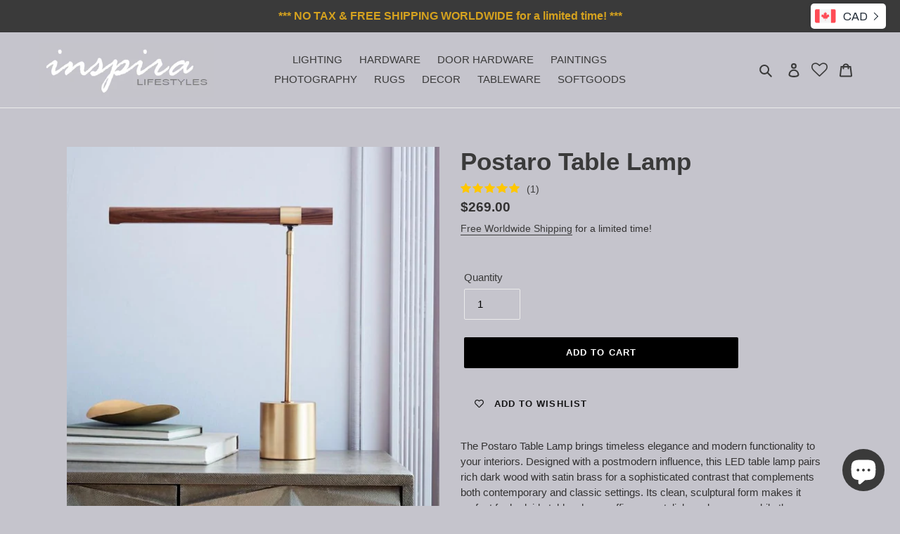

--- FILE ---
content_type: text/html; charset=utf-8
request_url: https://inspiralifestyles.com/en-us/products/postaro-table-lamp
body_size: 49171
content:
<!doctype html>
<html class="no-js" lang="en">
<head>
  <meta charset="utf-8">
  <meta http-equiv="X-UA-Compatible" content="IE=edge,chrome=1">
  <meta name="viewport" content="width=device-width,initial-scale=1">
  <meta name="theme-color" content="#3a3a3a">
  <link rel="canonical" href="https://inspiralifestyles.com/en-us/products/postaro-table-lamp">
  <meta name="norton-safeweb-site-verification" content="80lpd92m61tpbq89jxkkq2-gi2nzd8iln-6z-tx9hztmd5i-rkcfx86kz2pcdtapn9q4w7v1vqrg1fepikuo1k0fs0rke1ha9wtgaevelocf1vaqevu774bjxzgpt2w-" />
 <meta name="p:domain_verify" content="00ca75ffa4138830e3bd1b0bb1ad4a86"/>   
<meta name="google-site-verification" content="_b9TD3TSPrXUsnKWKV2-76LNyVc3WqvucwgRamkrT_E" />
  <!-- Google site tag (gtag.js) - Google Analytics --> 
  <script async src="https://www.googletagmanager.com/gtag/js?id=G-NPBCKV4L78"> </script> 
  <script>
    window.dataLayer = window.dataLayer || [];
    function gtag(){dataLayer.push(arguments);}
    gtag('js', new Date());
    
    
    gtag('config','G-NPBCKV4L78')
    
  </script><link rel="shortcut icon" href="//inspiralifestyles.com/cdn/shop/files/inspira_webpage_image_high_32x32.jpg?v=1613703134" type="image/png"><!-- Added by AVADA SEO Suite -->



<meta name="google-site-verification" content="oD71bcG1OZ5dVQOE0IPzI1Lvyo2jC3mI_oa9bgH8Y70" />
<meta name="norton-safeweb-site-verification" content="80lpd92m61tpbq89jxkkq2-gi2nzd8iln-6z-tx9hztmd5i-rkcfx86kz2pcdtapn9q4w7v1vqrg1fepikuo1k0fs0rke1ha9wtgaevelocf1vaqevu774bjxzgpt2w-" />



<meta name="twitter:image" content="http://inspiralifestyles.com/cdn/shop/products/Postaro_Table_Lamp_Product_Display.jpg?v=1742253318">
    
<script>window.FPConfig = {};window.FPConfig.ignoreKeywords=["/cart","/account"]</script>



<!-- Added by AVADA SEO Suite: Product Structured Data -->
<script type="application/ld+json">{
"@context": "https://schema.org/",
"@type": "Product",
"@id": "5174391832714",
"name": "Postaro Table Lamp",
"description": "The Postaro Table Lamp brings timeless elegance and modern functionality to your interiors. Designed with a postmodern influence, this LED table lamp pairs rich dark wood with satin brass for a sophisticated contrast that complements both contemporary and classic settings. Its clean, sculptural form makes it perfect for bedside tables, home offices, or stylish workspaces, while the adjustable 90-degree tilt ensures both practical lighting and curated design appeal. A refined blend of form and function, the Postaro Table Lamp is a versatile statement piece for any interior.Is Bulbs Included: No,  Shade Direction: Down, Is Dimmable: No, Body Material: iron, Body Material: Wood Metal, Voltage: 90-260V,  Switch Type: Knob switch, Light Source: LED Bulbs, Style: Modern, Finish: Brass, Power Source: AC,  Wattage: 6-10W*NOTE: Light(s) will be shipped in the standard voltage that is compliant for the destination country as indicated in the shipping address* ",
"brand": {
  "@type": "Brand",
  "name": "INSPIRA LIFESTYLES"
},
"offers": {
  "@type": "AggregateOffer",
  "offerCount": "1",
  "lowPrice": "269",
  "highPrice": "269",
  "priceCurrency": "CAD"
},
"image": [
  "https://inspiralifestyles.com/cdn/shop/products/Postaro_Table_Lamp_Product_Display.jpg?v=1742253318",
  "https://inspiralifestyles.com/cdn/shop/products/Postaro_Table_Lamp_Desk_Lamp.jpg?v=1742253334",
  "https://inspiralifestyles.com/cdn/shop/products/Postaro_Table_Lamp_Bedside_Lamp.jpg?v=1742253346",
  "https://inspiralifestyles.com/cdn/shop/products/Postaro_Table_Lamp_in_Living_Room.jpg?v=1742253358",
  "https://inspiralifestyles.com/cdn/shop/files/Postaro_Table_Lamp_in_a_modern_home_office.jpg?v=1758164805",
  "https://inspiralifestyles.com/cdn/shop/files/INSPIRA_LIFESTYLES_Postaro_Table_Lamp_hotel_bedroom.webp?v=1758164805",
  "https://inspiralifestyles.com/cdn/shop/files/INSPIRA_LIFESTYLES_Postaro_Table_Lamp_desk_lamp.webp?v=1758164805",
  "https://inspiralifestyles.com/cdn/shop/files/INSPIRA_LIFESTYLES_Postaro_Table_Lamp_Living_Room_Lamp.webp?v=1758164805",
  "https://inspiralifestyles.com/cdn/shop/files/INSPIRA_LIFESTYLES_Postaro_Table_Lamp_Office_Table_Lamp.webp?v=1758164805",
  "https://inspiralifestyles.com/cdn/shop/files/INSPIRA_LIFESTYLES_Postaro_Table_Lamp_in_homey_living_room.png?v=1758164805",
  "https://inspiralifestyles.com/cdn/shop/files/INSPIRA_LIFESTYLES_Postaro_Table_Lamp_tilt_detail.webp?v=1758164805",
  "https://inspiralifestyles.com/cdn/shop/files/INSPIRA_LIFESTYLES_Postaro_Table_Lamp_Display.webp?v=1758164805",
  "https://inspiralifestyles.com/cdn/shop/files/INSPIRA_LIFESTYLES_Postaro_Table_Lamp_Product_shot.webp?v=1758164805",
  "https://inspiralifestyles.com/cdn/shop/files/H81badb2a0361433INSPIRA_LIFESTYLES_Postaro_Table_Lamp_Tilted.jpg?v=1758164805",
  "https://inspiralifestyles.com/cdn/shop/products/INSPIRA_LIFESTYLES_Postaro_Table_Lamp_Details.jpg?v=1758164805",
  "https://inspiralifestyles.com/cdn/shop/products/Postaro_Table_Lamp_Details_Close_up.jpg?v=1758164805",
  "https://inspiralifestyles.com/cdn/shop/products/Postaro_Table_Lamp_Base_Detail.jpg?v=1758164805",
  "https://inspiralifestyles.com/cdn/shop/files/INSPIRA_LIFESTYLES_Postaro_Table_Lamp_Desk_Lght.webp?v=1758164805",
  "https://inspiralifestyles.com/cdn/shop/files/INSPIRA_LIFESTYLES_Postaro_Table_Lamp_Display_2.png?v=1758164805",
  "https://inspiralifestyles.com/cdn/shop/products/Postaro_Table_Lamp_in_Bedroom.jpg?v=1758164805",
  "https://inspiralifestyles.com/cdn/shop/products/Postaro_Table_Lamp_Dimensions.jpg?v=1758164805"
],
"releaseDate": "2020-06-04 16:30:12 -0700",
"sku": "33363400-table-lamp",
"mpn": "33363400-table-lamp"}</script>
<!-- /Added by AVADA SEO Suite --><!-- Added by AVADA SEO Suite: Breadcrumb Structured Data  -->
<script type="application/ld+json">{
  "@context": "https://schema.org",
  "@type": "BreadcrumbList",
  "itemListElement": [{
    "@type": "ListItem",
    "position": 1,
    "name": "Home",
    "item": "https://inspiralifestyles.com"
  }, {
    "@type": "ListItem",
    "position": 2,
    "name": "Postaro Table Lamp",
    "item": "https://inspiralifestyles.com/en-us/products/postaro-table-lamp"
  }]
}
</script>
<!-- Added by AVADA SEO Suite -->
<script type="application/ld+json">{
  "@context": "https://schema.org",
  "@type": "WebSite",
  "url": "https://inspiralifestyles.com",
  "potentialAction": {
  "@type": "SearchAction",
  "target": "https://inspiralifestyles.com/search?q={search_term_string}",
  "query-input": "required name=search_term_string"
  }
}
</script><script type="application/ld+json">{
  "@context": "https://schema.org",
  "@type": "Organization",
  "name": "INSPIRA LIFESTYLES",
  "url": "https:\/\/inspiralifestyles.com","logo": "https:\/\/inspiralifestyles.com\/cdn\/shop\/files\/inspira_card_SQ_zoomed_in_logo_design_385x.jpg?v=1613732752",
  
  "sameAs": [
    "https:\/\/twitter.com\/inspiralifestyl","https:\/\/www.facebook.com\/Inspira-Lifestyles-inspiralifestylescom-100193831685616","https:\/\/www.pinterest.ca\/ilifestyles0881\/","https:\/\/www.instagram.com\/inspiralifestyles\/","https:\/\/youtu.be\/xhWZ7fHcBUM"
  ]
}
</script>



<!-- /Added by AVADA SEO Suite -->


<title>Postaro Table Lamp | Modern LED Bedside &amp; Office Light
&ndash; INSPIRA LIFESTYLES</title><meta name="description" content="The Postaro Table Lamp pairs dark wood with satin brass in a postmodern design. Adjustable LED light, perfect for bedside tables, offices, or workspaces."><!-- /snippets/social-meta-tags.liquid -->




<meta property="og:site_name" content="INSPIRA LIFESTYLES">
<meta property="og:url" content="https://inspiralifestyles.com/en-us/products/postaro-table-lamp">
<meta property="og:title" content="Postaro Table Lamp">
<meta property="og:type" content="product">
<meta property="og:description" content="The Postaro Table Lamp pairs dark wood with satin brass in a postmodern design. Adjustable LED light, perfect for bedside tables, offices, or workspaces.">

  <meta property="og:price:amount" content="269.00">
  <meta property="og:price:currency" content="CAD">

<meta property="og:image" content="http://inspiralifestyles.com/cdn/shop/products/Postaro_Table_Lamp_Product_Display_1200x1200.jpg?v=1742253318"><meta property="og:image" content="http://inspiralifestyles.com/cdn/shop/products/Postaro_Table_Lamp_Desk_Lamp_1200x1200.jpg?v=1742253334"><meta property="og:image" content="http://inspiralifestyles.com/cdn/shop/products/Postaro_Table_Lamp_Bedside_Lamp_1200x1200.jpg?v=1742253346">
<meta property="og:image:secure_url" content="https://inspiralifestyles.com/cdn/shop/products/Postaro_Table_Lamp_Product_Display_1200x1200.jpg?v=1742253318"><meta property="og:image:secure_url" content="https://inspiralifestyles.com/cdn/shop/products/Postaro_Table_Lamp_Desk_Lamp_1200x1200.jpg?v=1742253334"><meta property="og:image:secure_url" content="https://inspiralifestyles.com/cdn/shop/products/Postaro_Table_Lamp_Bedside_Lamp_1200x1200.jpg?v=1742253346">


  <meta name="twitter:site" content="@inspiralifestyl">

<meta name="twitter:card" content="summary_large_image">
<meta name="twitter:title" content="Postaro Table Lamp">
<meta name="twitter:description" content="The Postaro Table Lamp pairs dark wood with satin brass in a postmodern design. Adjustable LED light, perfect for bedside tables, offices, or workspaces.">


  <link href="//inspiralifestyles.com/cdn/shop/t/1/assets/theme.scss.css?v=48514561184017741551759259691" rel="stylesheet" type="text/css" media="all" />

  <script>
    var theme = {
      breakpoints: {
        medium: 750,
        large: 990,
        widescreen: 1400
      },
      strings: {
        addToCart: "Add to cart",
        soldOut: "Sold out",
        unavailable: "Make a selection",
        regularPrice: "Regular price",
        salePrice: "Sale price",
        sale: "Sale",
        fromLowestPrice: "from [price]",
        vendor: "Vendor",
        showMore: "Show More",
        showLess: "Show Less",
        searchFor: "Search for",
        addressError: "Error looking up that address",
        addressNoResults: "No results for that address",
        addressQueryLimit: "You have exceeded the Google API usage limit. Consider upgrading to a \u003ca href=\"https:\/\/developers.google.com\/maps\/premium\/usage-limits\"\u003ePremium Plan\u003c\/a\u003e.",
        authError: "There was a problem authenticating your Google Maps account.",
        newWindow: "Opens in a new window.",
        external: "Opens external website.",
        newWindowExternal: "Opens external website in a new window.",
        removeLabel: "Remove [product]",
        update: "Update",
        quantity: "Quantity",
        discountedTotal: "Discounted total",
        regularTotal: "Regular total",
        priceColumn: "See Price column for discount details.",
        quantityMinimumMessage: "Quantity must be 1 or more",
        cartError: "There was an error while updating your cart. Please try again.",
        removedItemMessage: "Removed \u003cspan class=\"cart__removed-product-details\"\u003e([quantity]) [link]\u003c\/span\u003e from your cart.",
        unitPrice: "Unit price",
        unitPriceSeparator: "per",
        oneCartCount: "1 item",
        otherCartCount: "[count] items",
        quantityLabel: "Quantity: [count]",
        products: "Products",
        loading: "Loading",
        number_of_results: "[result_number] of [results_count]",
        number_of_results_found: "[results_count] results found",
        one_result_found: "1 result found"
      },
      moneyFormat: "\u003cspan class=\"money conversion-bear-money\"\u003e${{amount}}\u003c\/span\u003e",
      moneyFormatWithCurrency: "\u003cspan class=\"money conversion-bear-money\"\u003e${{amount}} CAD\u003c\/span\u003e",
      settings: {
        predictiveSearchEnabled: true,
        predictiveSearchShowPrice: false,
        predictiveSearchShowVendor: false
      }
    }

    document.documentElement.className = document.documentElement.className.replace('no-js', 'js');
  </script><script src="//inspiralifestyles.com/cdn/shop/t/1/assets/lazysizes.js?v=94224023136283657951585097875" async="async"></script>
  <script src="//inspiralifestyles.com/cdn/shop/t/1/assets/vendor.js?v=85833464202832145531585097877" defer="defer"></script>
  <script src="//inspiralifestyles.com/cdn/shop/t/1/assets/theme.js?v=89031576585505892971585097876" defer="defer"></script>

  <script>window.performance && window.performance.mark && window.performance.mark('shopify.content_for_header.start');</script><meta name="google-site-verification" content="oD71bcG1OZ5dVQOE0IPzI1Lvyo2jC3mI_oa9bgH8Y70">
<meta id="shopify-digital-wallet" name="shopify-digital-wallet" content="/36377886858/digital_wallets/dialog">
<meta name="shopify-checkout-api-token" content="cd9e4b01d14353bf24b0db4cb1401c80">
<link rel="alternate" hreflang="x-default" href="https://inspiralifestyles.com/products/postaro-table-lamp">
<link rel="alternate" hreflang="en-AU" href="https://inspiralifestyles.com/en-au/products/postaro-table-lamp">
<link rel="alternate" hreflang="en-GB" href="https://inspiralifestyles.com/en-gb/products/postaro-table-lamp">
<link rel="alternate" hreflang="en-US" href="https://inspiralifestyles.com/en-us/products/postaro-table-lamp">
<link rel="alternate" type="application/json+oembed" href="https://inspiralifestyles.com/en-us/products/postaro-table-lamp.oembed">
<script async="async" src="/checkouts/internal/preloads.js?locale=en-US"></script>
<link rel="preconnect" href="https://shop.app" crossorigin="anonymous">
<script async="async" src="https://shop.app/checkouts/internal/preloads.js?locale=en-US&shop_id=36377886858" crossorigin="anonymous"></script>
<script id="apple-pay-shop-capabilities" type="application/json">{"shopId":36377886858,"countryCode":"CA","currencyCode":"CAD","merchantCapabilities":["supports3DS"],"merchantId":"gid:\/\/shopify\/Shop\/36377886858","merchantName":"INSPIRA LIFESTYLES","requiredBillingContactFields":["postalAddress","email","phone"],"requiredShippingContactFields":["postalAddress","email","phone"],"shippingType":"shipping","supportedNetworks":["visa","masterCard","amex","discover","interac","jcb"],"total":{"type":"pending","label":"INSPIRA LIFESTYLES","amount":"1.00"},"shopifyPaymentsEnabled":true,"supportsSubscriptions":true}</script>
<script id="shopify-features" type="application/json">{"accessToken":"cd9e4b01d14353bf24b0db4cb1401c80","betas":["rich-media-storefront-analytics"],"domain":"inspiralifestyles.com","predictiveSearch":true,"shopId":36377886858,"locale":"en"}</script>
<script>var Shopify = Shopify || {};
Shopify.shop = "inspira-lifestyles.myshopify.com";
Shopify.locale = "en";
Shopify.currency = {"active":"CAD","rate":"1.0"};
Shopify.country = "US";
Shopify.theme = {"name":"Debut","id":93179019402,"schema_name":"Debut","schema_version":"16.5.4","theme_store_id":796,"role":"main"};
Shopify.theme.handle = "null";
Shopify.theme.style = {"id":null,"handle":null};
Shopify.cdnHost = "inspiralifestyles.com/cdn";
Shopify.routes = Shopify.routes || {};
Shopify.routes.root = "/en-us/";</script>
<script type="module">!function(o){(o.Shopify=o.Shopify||{}).modules=!0}(window);</script>
<script>!function(o){function n(){var o=[];function n(){o.push(Array.prototype.slice.apply(arguments))}return n.q=o,n}var t=o.Shopify=o.Shopify||{};t.loadFeatures=n(),t.autoloadFeatures=n()}(window);</script>
<script>
  window.ShopifyPay = window.ShopifyPay || {};
  window.ShopifyPay.apiHost = "shop.app\/pay";
  window.ShopifyPay.redirectState = null;
</script>
<script id="shop-js-analytics" type="application/json">{"pageType":"product"}</script>
<script defer="defer" async type="module" src="//inspiralifestyles.com/cdn/shopifycloud/shop-js/modules/v2/client.init-shop-cart-sync_DtuiiIyl.en.esm.js"></script>
<script defer="defer" async type="module" src="//inspiralifestyles.com/cdn/shopifycloud/shop-js/modules/v2/chunk.common_CUHEfi5Q.esm.js"></script>
<script type="module">
  await import("//inspiralifestyles.com/cdn/shopifycloud/shop-js/modules/v2/client.init-shop-cart-sync_DtuiiIyl.en.esm.js");
await import("//inspiralifestyles.com/cdn/shopifycloud/shop-js/modules/v2/chunk.common_CUHEfi5Q.esm.js");

  window.Shopify.SignInWithShop?.initShopCartSync?.({"fedCMEnabled":true,"windoidEnabled":true});

</script>
<script>
  window.Shopify = window.Shopify || {};
  if (!window.Shopify.featureAssets) window.Shopify.featureAssets = {};
  window.Shopify.featureAssets['shop-js'] = {"shop-cart-sync":["modules/v2/client.shop-cart-sync_DFoTY42P.en.esm.js","modules/v2/chunk.common_CUHEfi5Q.esm.js"],"init-fed-cm":["modules/v2/client.init-fed-cm_D2UNy1i2.en.esm.js","modules/v2/chunk.common_CUHEfi5Q.esm.js"],"init-shop-email-lookup-coordinator":["modules/v2/client.init-shop-email-lookup-coordinator_BQEe2rDt.en.esm.js","modules/v2/chunk.common_CUHEfi5Q.esm.js"],"shop-cash-offers":["modules/v2/client.shop-cash-offers_3CTtReFF.en.esm.js","modules/v2/chunk.common_CUHEfi5Q.esm.js","modules/v2/chunk.modal_BewljZkx.esm.js"],"shop-button":["modules/v2/client.shop-button_C6oxCjDL.en.esm.js","modules/v2/chunk.common_CUHEfi5Q.esm.js"],"init-windoid":["modules/v2/client.init-windoid_5pix8xhK.en.esm.js","modules/v2/chunk.common_CUHEfi5Q.esm.js"],"avatar":["modules/v2/client.avatar_BTnouDA3.en.esm.js"],"init-shop-cart-sync":["modules/v2/client.init-shop-cart-sync_DtuiiIyl.en.esm.js","modules/v2/chunk.common_CUHEfi5Q.esm.js"],"shop-toast-manager":["modules/v2/client.shop-toast-manager_BYv_8cH1.en.esm.js","modules/v2/chunk.common_CUHEfi5Q.esm.js"],"pay-button":["modules/v2/client.pay-button_FnF9EIkY.en.esm.js","modules/v2/chunk.common_CUHEfi5Q.esm.js"],"shop-login-button":["modules/v2/client.shop-login-button_CH1KUpOf.en.esm.js","modules/v2/chunk.common_CUHEfi5Q.esm.js","modules/v2/chunk.modal_BewljZkx.esm.js"],"init-customer-accounts-sign-up":["modules/v2/client.init-customer-accounts-sign-up_aj7QGgYS.en.esm.js","modules/v2/client.shop-login-button_CH1KUpOf.en.esm.js","modules/v2/chunk.common_CUHEfi5Q.esm.js","modules/v2/chunk.modal_BewljZkx.esm.js"],"init-shop-for-new-customer-accounts":["modules/v2/client.init-shop-for-new-customer-accounts_NbnYRf_7.en.esm.js","modules/v2/client.shop-login-button_CH1KUpOf.en.esm.js","modules/v2/chunk.common_CUHEfi5Q.esm.js","modules/v2/chunk.modal_BewljZkx.esm.js"],"init-customer-accounts":["modules/v2/client.init-customer-accounts_ppedhqCH.en.esm.js","modules/v2/client.shop-login-button_CH1KUpOf.en.esm.js","modules/v2/chunk.common_CUHEfi5Q.esm.js","modules/v2/chunk.modal_BewljZkx.esm.js"],"shop-follow-button":["modules/v2/client.shop-follow-button_CMIBBa6u.en.esm.js","modules/v2/chunk.common_CUHEfi5Q.esm.js","modules/v2/chunk.modal_BewljZkx.esm.js"],"lead-capture":["modules/v2/client.lead-capture_But0hIyf.en.esm.js","modules/v2/chunk.common_CUHEfi5Q.esm.js","modules/v2/chunk.modal_BewljZkx.esm.js"],"checkout-modal":["modules/v2/client.checkout-modal_BBxc70dQ.en.esm.js","modules/v2/chunk.common_CUHEfi5Q.esm.js","modules/v2/chunk.modal_BewljZkx.esm.js"],"shop-login":["modules/v2/client.shop-login_hM3Q17Kl.en.esm.js","modules/v2/chunk.common_CUHEfi5Q.esm.js","modules/v2/chunk.modal_BewljZkx.esm.js"],"payment-terms":["modules/v2/client.payment-terms_CAtGlQYS.en.esm.js","modules/v2/chunk.common_CUHEfi5Q.esm.js","modules/v2/chunk.modal_BewljZkx.esm.js"]};
</script>
<script>(function() {
  var isLoaded = false;
  function asyncLoad() {
    if (isLoaded) return;
    isLoaded = true;
    var urls = ["https:\/\/currency.conversionbear.com\/script?app=currency\u0026shop=inspira-lifestyles.myshopify.com","https:\/\/sdks.automizely.com\/conversions\/v1\/conversions.js?app_connection_id=4d3a90abfa31418fae26a9b64959dbb8\u0026mapped_org_id=6ebe4dc4e3d4c447ef542170dba40e12_v1\u0026shop=inspira-lifestyles.myshopify.com","https:\/\/www.magisto.com\/media\/shopify\/magisto.js?shop=inspira-lifestyles.myshopify.com","https:\/\/cdn1.avada.io\/flying-pages\/module.js?shop=inspira-lifestyles.myshopify.com","https:\/\/d1bu6z2uxfnay3.cloudfront.net\/storage\/scripts\/inspira-lifestyles.myshopify.com.20231212050115.scripttag.js?shop=inspira-lifestyles.myshopify.com","https:\/\/wishlisthero-assets.revampco.com\/store-front\/bundle2.js?shop=inspira-lifestyles.myshopify.com","https:\/\/seo.apps.avada.io\/avada-seo-installed.js?shop=inspira-lifestyles.myshopify.com","https:\/\/wishlisthero-assets.revampco.com\/store-front\/bundle2.js?shop=inspira-lifestyles.myshopify.com","https:\/\/wishlisthero-assets.revampco.com\/store-front\/bundle2.js?shop=inspira-lifestyles.myshopify.com"];
    for (var i = 0; i < urls.length; i++) {
      var s = document.createElement('script');
      s.type = 'text/javascript';
      s.async = true;
      s.src = urls[i];
      var x = document.getElementsByTagName('script')[0];
      x.parentNode.insertBefore(s, x);
    }
  };
  if(window.attachEvent) {
    window.attachEvent('onload', asyncLoad);
  } else {
    window.addEventListener('load', asyncLoad, false);
  }
})();</script>
<script id="__st">var __st={"a":36377886858,"offset":-28800,"reqid":"ee6c3ca5-cb2e-402c-a4d2-aedbd6b208fe-1767275680","pageurl":"inspiralifestyles.com\/en-us\/products\/postaro-table-lamp","u":"585d6c2edce4","p":"product","rtyp":"product","rid":5174391832714};</script>
<script>window.ShopifyPaypalV4VisibilityTracking = true;</script>
<script id="captcha-bootstrap">!function(){'use strict';const t='contact',e='account',n='new_comment',o=[[t,t],['blogs',n],['comments',n],[t,'customer']],c=[[e,'customer_login'],[e,'guest_login'],[e,'recover_customer_password'],[e,'create_customer']],r=t=>t.map((([t,e])=>`form[action*='/${t}']:not([data-nocaptcha='true']) input[name='form_type'][value='${e}']`)).join(','),a=t=>()=>t?[...document.querySelectorAll(t)].map((t=>t.form)):[];function s(){const t=[...o],e=r(t);return a(e)}const i='password',u='form_key',d=['recaptcha-v3-token','g-recaptcha-response','h-captcha-response',i],f=()=>{try{return window.sessionStorage}catch{return}},m='__shopify_v',_=t=>t.elements[u];function p(t,e,n=!1){try{const o=window.sessionStorage,c=JSON.parse(o.getItem(e)),{data:r}=function(t){const{data:e,action:n}=t;return t[m]||n?{data:e,action:n}:{data:t,action:n}}(c);for(const[e,n]of Object.entries(r))t.elements[e]&&(t.elements[e].value=n);n&&o.removeItem(e)}catch(o){console.error('form repopulation failed',{error:o})}}const l='form_type',E='cptcha';function T(t){t.dataset[E]=!0}const w=window,h=w.document,L='Shopify',v='ce_forms',y='captcha';let A=!1;((t,e)=>{const n=(g='f06e6c50-85a8-45c8-87d0-21a2b65856fe',I='https://cdn.shopify.com/shopifycloud/storefront-forms-hcaptcha/ce_storefront_forms_captcha_hcaptcha.v1.5.2.iife.js',D={infoText:'Protected by hCaptcha',privacyText:'Privacy',termsText:'Terms'},(t,e,n)=>{const o=w[L][v],c=o.bindForm;if(c)return c(t,g,e,D).then(n);var r;o.q.push([[t,g,e,D],n]),r=I,A||(h.body.append(Object.assign(h.createElement('script'),{id:'captcha-provider',async:!0,src:r})),A=!0)});var g,I,D;w[L]=w[L]||{},w[L][v]=w[L][v]||{},w[L][v].q=[],w[L][y]=w[L][y]||{},w[L][y].protect=function(t,e){n(t,void 0,e),T(t)},Object.freeze(w[L][y]),function(t,e,n,w,h,L){const[v,y,A,g]=function(t,e,n){const i=e?o:[],u=t?c:[],d=[...i,...u],f=r(d),m=r(i),_=r(d.filter((([t,e])=>n.includes(e))));return[a(f),a(m),a(_),s()]}(w,h,L),I=t=>{const e=t.target;return e instanceof HTMLFormElement?e:e&&e.form},D=t=>v().includes(t);t.addEventListener('submit',(t=>{const e=I(t);if(!e)return;const n=D(e)&&!e.dataset.hcaptchaBound&&!e.dataset.recaptchaBound,o=_(e),c=g().includes(e)&&(!o||!o.value);(n||c)&&t.preventDefault(),c&&!n&&(function(t){try{if(!f())return;!function(t){const e=f();if(!e)return;const n=_(t);if(!n)return;const o=n.value;o&&e.removeItem(o)}(t);const e=Array.from(Array(32),(()=>Math.random().toString(36)[2])).join('');!function(t,e){_(t)||t.append(Object.assign(document.createElement('input'),{type:'hidden',name:u})),t.elements[u].value=e}(t,e),function(t,e){const n=f();if(!n)return;const o=[...t.querySelectorAll(`input[type='${i}']`)].map((({name:t})=>t)),c=[...d,...o],r={};for(const[a,s]of new FormData(t).entries())c.includes(a)||(r[a]=s);n.setItem(e,JSON.stringify({[m]:1,action:t.action,data:r}))}(t,e)}catch(e){console.error('failed to persist form',e)}}(e),e.submit())}));const S=(t,e)=>{t&&!t.dataset[E]&&(n(t,e.some((e=>e===t))),T(t))};for(const o of['focusin','change'])t.addEventListener(o,(t=>{const e=I(t);D(e)&&S(e,y())}));const B=e.get('form_key'),M=e.get(l),P=B&&M;t.addEventListener('DOMContentLoaded',(()=>{const t=y();if(P)for(const e of t)e.elements[l].value===M&&p(e,B);[...new Set([...A(),...v().filter((t=>'true'===t.dataset.shopifyCaptcha))])].forEach((e=>S(e,t)))}))}(h,new URLSearchParams(w.location.search),n,t,e,['guest_login'])})(!0,!0)}();</script>
<script integrity="sha256-4kQ18oKyAcykRKYeNunJcIwy7WH5gtpwJnB7kiuLZ1E=" data-source-attribution="shopify.loadfeatures" defer="defer" src="//inspiralifestyles.com/cdn/shopifycloud/storefront/assets/storefront/load_feature-a0a9edcb.js" crossorigin="anonymous"></script>
<script crossorigin="anonymous" defer="defer" src="//inspiralifestyles.com/cdn/shopifycloud/storefront/assets/shopify_pay/storefront-65b4c6d7.js?v=20250812"></script>
<script data-source-attribution="shopify.dynamic_checkout.dynamic.init">var Shopify=Shopify||{};Shopify.PaymentButton=Shopify.PaymentButton||{isStorefrontPortableWallets:!0,init:function(){window.Shopify.PaymentButton.init=function(){};var t=document.createElement("script");t.src="https://inspiralifestyles.com/cdn/shopifycloud/portable-wallets/latest/portable-wallets.en.js",t.type="module",document.head.appendChild(t)}};
</script>
<script data-source-attribution="shopify.dynamic_checkout.buyer_consent">
  function portableWalletsHideBuyerConsent(e){var t=document.getElementById("shopify-buyer-consent"),n=document.getElementById("shopify-subscription-policy-button");t&&n&&(t.classList.add("hidden"),t.setAttribute("aria-hidden","true"),n.removeEventListener("click",e))}function portableWalletsShowBuyerConsent(e){var t=document.getElementById("shopify-buyer-consent"),n=document.getElementById("shopify-subscription-policy-button");t&&n&&(t.classList.remove("hidden"),t.removeAttribute("aria-hidden"),n.addEventListener("click",e))}window.Shopify?.PaymentButton&&(window.Shopify.PaymentButton.hideBuyerConsent=portableWalletsHideBuyerConsent,window.Shopify.PaymentButton.showBuyerConsent=portableWalletsShowBuyerConsent);
</script>
<script data-source-attribution="shopify.dynamic_checkout.cart.bootstrap">document.addEventListener("DOMContentLoaded",(function(){function t(){return document.querySelector("shopify-accelerated-checkout-cart, shopify-accelerated-checkout")}if(t())Shopify.PaymentButton.init();else{new MutationObserver((function(e,n){t()&&(Shopify.PaymentButton.init(),n.disconnect())})).observe(document.body,{childList:!0,subtree:!0})}}));
</script>
<script id='scb4127' type='text/javascript' async='' src='https://inspiralifestyles.com/cdn/shopifycloud/privacy-banner/storefront-banner.js'></script><link id="shopify-accelerated-checkout-styles" rel="stylesheet" media="screen" href="https://inspiralifestyles.com/cdn/shopifycloud/portable-wallets/latest/accelerated-checkout-backwards-compat.css" crossorigin="anonymous">
<style id="shopify-accelerated-checkout-cart">
        #shopify-buyer-consent {
  margin-top: 1em;
  display: inline-block;
  width: 100%;
}

#shopify-buyer-consent.hidden {
  display: none;
}

#shopify-subscription-policy-button {
  background: none;
  border: none;
  padding: 0;
  text-decoration: underline;
  font-size: inherit;
  cursor: pointer;
}

#shopify-subscription-policy-button::before {
  box-shadow: none;
}

      </style>

<script>window.performance && window.performance.mark && window.performance.mark('shopify.content_for_header.end');</script>
	  
<!-- RYVIU APP :: Settings global -->	
    <script>
        var ryviu_global_settings = {"form":{"showTitle":true,"titleForm":"Rate Us","titleName":"Your Name","colorInput":"#464646","colorTitle":"#696969","noticeName":"Your name is required field","titleEmail":"Your Email","autoPublish":true,"colorNotice":"#dd2c00","colorSubmit":"#ffffff","noticeEmail":"Your email is required and valid email","titleSubmit":"Submit Your Review","titleSubject":"Review Title","titleSuccess":"Thank you! Your review is submited.","colorStarForm":"#ececec","noticeSubject":"Title is required field","showtitleForm":true,"titleMessenger":"Review Content","noticeMessenger":"Your review is required field","placeholderName":"John Smith","starActivecolor":"#fdbc00","backgroundSubmit":"#00aeef","placeholderEmail":"example@yourdomain.com","placeholderSubject":"Look great","placeholderMessenger":"Write something","loadAfterContentLoaded":true},"questions":{"by_text":"Author","of_text":"of","on_text":"on","des_form":"Ask a question to the community here","approving":true,"name_form":"Your Name","email_form":"Your E-Mail Adresse","input_text":"Have a question? Search for answers","title_form":"No answer found?","answer_form":"Your answers","answer_text":"Answer question","newest_text":"Latest New","notice_form":"Complete before submitting","submit_form":"Send a question","helpful_text":"Most helpful","showing_text":"Show","question_form":"Your question","titleCustomer":"","community_text":"Ask the community here","questions_text":"questions","title_answer_form":"Answer question","ask_community_text":"Ask the community","submit_answer_form":"Send a reply","write_question_text":"Ask a question","question_answer_form":"Question","placeholder_answer_form":"Answer is a required field!","placeholder_question_form":"Question is a required field!"},"mail_settings":{"notiToAdmin":false,"replyTemplate":"default","notiToCustomer":false,"autoSendRequest":false,"email_from_name":"inspira-lifestyles","enableOrderHook":false,"newReviewNotice":false,"questionTemplate":"default","requestReviewTemplate":"default"},"review_widget":{"star":1,"style":"style2","title":true,"ofText":"of","tstar1":"Terrible","tstar2":"Poor","tstar3":"Average","tstar4":"Very Good","tstar5":"Excellent","nostars":false,"nowrite":false,"hideFlag":false,"hidedate":true,"noavatar":false,"noreview":true,"order_by":"late","showText":"Show:","showspam":true,"noReviews":"No reviews","outofText":"out of","random_to":20,"ryplyText":"Comment","starStyle":"style1","starcolor":"#e6e6e6","starsText":"stars","colorTitle":"#6c8187","colorWrite":"rgb(94, 91, 91)","customDate":"dd\/MM\/yy","dateSelect":"dateDefaut","helpulText":"Is this helpful?","latestText":"Latest","nolastname":false,"oldestText":"Oldest","paddingTop":"0","reviewText":"review","sortbyText":"Sort by:","starHeight":13,"titleWrite":"Write a review","borderColor":"#ffffff","borderStyle":"solid","borderWidth":"0","colorAvatar":"#f8f8f8","firstReview":"Write a first review now","paddingLeft":"0","random_from":0,"reviewsText":"reviews","showingText":"Showing","disableReply":true,"paddingRight":"0","payment_type":"Monthly","textVerified":"Verified Purchase","colorVerified":"#05d92d","disableHelpul":false,"disableWidget":false,"paddingBottom":"0","titleCustomer":"Customer Reviews","filter_reviews":"all","backgroundRyviu":"transparent","backgroundWrite":"rgb(255, 255, 255)","disablePurchase":false,"starActiveStyle":"style1","starActivecolor":"rgb(255, 255, 255)","show_title_customer":false,"filter_reviews_local":"US"},"design_settings":{"date":"timeago","sort":"late","showing":30,"timeAgo":true,"approving":true,"colection":true,"no_number":false,"no_review":false,"defautDate":"timeago","defaultDate":"timeago","client_theme":"default","verify_reply":true,"verify_review":true,"reviews_per_page":"10"},"import_settings":{"nameAuto":false,"translate":true,"formatName":"none","inCountries":[],"only_images":false,"remove_text":"","number_export":20,"disable_less_reviews":3,"disable_empty_reviews":false,"disable_product_reviews":false}};
    </script>
<!-- RYVIU APP --><meta name="google-site-verification" content="oD71bcG1OZ5dVQOE0IPzI1Lvyo2jC3mI_oa9bgH8Y70" />

        <link href="//inspiralifestyles.com/cdn/shop/t/1/assets/paymentfont.scss.css?v=148346453291203221851759259690" rel="stylesheet" type="text/css" media="all" />
      

<!-- Font icon for header icons -->
<link href="https://de454z9efqcli.cloudfront.net/safe-icons/css/wishlisthero-icons.css" rel="stylesheet"/>
<!-- Style for floating buttons and others -->
<style type="text/css">
    .wishlisthero-floating {
        position: absolute;
          right:5px;
        top: 5px;
        z-index: 23;
        border-radius: 100%;
    }

    .wishlisthero-floating:hover {
        background-color: rgba(0, 0, 0, 0.05);
    }

    .wishlisthero-floating button {
        font-size: 20px !important;
        width: 40px !important;
        padding: 0.125em 0 0 !important;
    }
.MuiTypography-body2 ,.MuiTypography-body1 ,.MuiTypography-caption ,.MuiTypography-button ,.MuiTypography-h1 ,.MuiTypography-h2 ,.MuiTypography-h3 ,.MuiTypography-h4 ,.MuiTypography-h5 ,.MuiTypography-h6 ,.MuiTypography-subtitle1 ,.MuiTypography-subtitle2 ,.MuiTypography-overline , MuiButton-root,  .MuiCardHeader-title a{
     font-family: inherit !important; /*Roboto, Helvetica, Arial, sans-serif;*/
}
.MuiTypography-h1 , .MuiTypography-h2 , .MuiTypography-h3 , .MuiTypography-h4 , .MuiTypography-h5 , .MuiTypography-h6 ,  .MuiCardHeader-title a{
     font-family: Helvetica, Arial, sans-serif !important;
     font-family: ,  !important;
     font-family: ,  !important;
     font-family: ,  !important;
}

@media screen and (max-width: 749px){
.wishlisthero-product-page-button-container{
width:100%
}
.wishlisthero-product-page-button-container button{
 margin-left:auto !important; margin-right: auto !important;
}
}
    /****************************************************************************************/
    /* For some theme shared view need some spacing */
    /*
    #wishlist-hero-shared-list-view {
  margin-top: 15px;
  margin-bottom: 15px;
}
#wishlist-hero-shared-list-view h1 {
  padding-left: 5px;
}

#wishlisthero-product-page-button-container {
  padding-top: 15px;
}
*/
    /****************************************************************************************/
    /* #wishlisthero-product-page-button-container button {
  padding-left: 1px !important;
} */
    /****************************************************************************************/
    /* Customize the indicator when wishlist has items AND the normal indicator not working */
     span.wishlist-hero-items-count {

  top: -2px; 
 right: -5px;  
font-size: calc(11em / 16); 
font-family: 'HelveticaNeue','Helvetica Neue',Helvetica,Arial,sans-serif; 
padding: 0px; 
text-align: center; 
vertical-align: middle; 
width: 10px; 
line-height: 1rem; 
min-width: 1rem; 
min-height: 1rem;
}
@media screen and (max-width: 749px) {
span.wishlist-hero-items-count {
    line-height: calc(19rem / 16);
    min-width: calc(19rem / 16);
    min-height: calc(19rem / 16) ;
    top: calc(11rem / 16);
    font-size: 12px;
    right: 3px;
}
}
</style>
<script>window.wishlisthero_cartDotClasses=['site-header__cart-count', 'is-visible'];</script>
<script>window.wishlisthero_buttonProdPageClasses=['btn'];</script>
<script>window.wishlisthero_buttonProdPageFontSize='auto';</script>
 <script type='text/javascript'>try{
   window.WishListHero_setting = {"ButtonColor":"rgba(0, 0, 0, 1)","IconColor":"rgba(255, 255, 255, 1)","IconType":"Heart","ButtonTextBeforeAdding":"ADD TO WISHLIST","ButtonTextAfterAdding":"ADDED TO WISHLIST","AnimationAfterAddition":"None","ButtonTextAddToCart":"ADD TO CART","AddedProductNotificationText":"Product added to wishlist successfully","AddedProductToCartNotificationText":"Product added to cart successfully","ViewCartLinkText":"View Cart","SharePopup_TitleText":"Share My wishlist","SharePopup_shareBtnText":"Share","SharePopup_shareHederText":"Share on Social Networks","SharePopup_shareCopyText":"Or copy Wishlist link to share","SharePopup_shareCancelBtnText":"cancel","SharePopup_shareCopyBtnText":"copy","SendEMailPopup_BtnText":"send email","SendEMailPopup_FromText":"From Name","SendEMailPopup_ToText":"To email","SendEMailPopup_BodyText":"Body","SendEMailPopup_SendBtnText":"send","SendEMailPopup_TitleText":"Send My Wislist via Email","RemoveProductMessageText":"Are you sure you want to remove this item from your wishlist?","RemovedProductNotificationText":"Product removed from wishlist successfully","RemovePopupOkText":"ok","RemovePopup_HeaderText":"ARE YOU SURE?","ViewWishlistText":"View wishlist","EmptyWishlistText":"there are no items in this wishlist","BuyNowButtonText":"Buy Now","Wishlist_Title":"My Wishlist","WishlistHeaderTitleAlignment":"Left","WishlistProductImageSize":"Normal","PriceColor":"rgba(99, 95, 95, 1)","HeaderFontSize":"30","PriceFontSize":"18","ProductNameFontSize":"16","LaunchPointType":"header_menu","DisplayWishlistAs":"popup_window","DisplayButtonAs":"text_with_icon","PopupSize":"md","HideAddToCartButton":false,"NoRedirectAfterAddToCart":false,"DisableGuestCustomer":false,"LoginPopupContent":"Please login to save your wishlist across devices.","LoginPopupLoginBtnText":"Login","LoginPopupContentFontSize":"20","NotificationPopupPosition":"right","WishlistButtonTextColor":"rgba(255, 255, 255, 1)","EnableRemoveFromWishlistAfterAddButtonText":"REMOVE FROM WISHLIST","_id":"5f276d48813f6508b1f1b046","EnableCollection":true,"EnableShare":true,"RemovePowerBy":false,"EnableFBPixel":false,"DisapleApp":false,"FloatPointPossition":"bottom_right","HeartStateToggle":true,"HeaderMenuItemsIndicator":true,"EnableRemoveFromWishlistAfterAdd":true,"CollectionViewAddedToWishlistIconBackgroundColor":"","CollectionViewAddedToWishlistIconColor":"rgba(67, 67, 67, 1)","CollectionViewIconBackgroundColor":"","CollectionViewIconColor":"rgba(225, 225, 225, 1)","AddAllOutOfStockProductNotificationText":"There seems to have been an issue adding items to cart, please try again later","AddProductMessageText":"Are you sure you want to add all items to cart ?","ButtonTextAddAllToCart":"ADD All TO CART","ButtonTextRemoveAllToCart":"REMOVE All FROM WISHLIST","RemoveAllProductMessageText":"Are you sure you want to remove all items from your wishlist ?","Shop":"inspira-lifestyles.myshopify.com","shop":"inspira-lifestyles.myshopify.com","Status":"Active","Plan":"FREE"};  
  }catch(e){ console.error('Error loading config',e); } </script>
 
<!-- BEGIN app block: shopify://apps/wishlist-hero/blocks/customize-style-block/a9a5079b-59e8-47cb-b659-ecf1c60b9b72 -->
<script>
  try {
    window.WishListHero_setting_theme_override = {
      
      
      
      
      
      
        HeaderFontSize : "30",
      
      
        ProductNameFontSize : "18",
      
      
        PriceFontSize : "16",
      
      t_o_f: true,
      theme_overriden_flag: true
    };
    if (typeof(window.WishListHero_setting) != "undefined" && window.WishListHero_setting) {
      window.WishListHero_setting = {
        ...window.WishListHero_setting,
        ...window.WishListHero_setting_theme_override
      };
    }
  } catch (e) {
    console.error('Error loading config', e);
  }
</script><!-- END app block --><!-- BEGIN app block: shopify://apps/lai-product-reviews/blocks/appBlockEmbed/cad3c6c6-329e-4416-ba74-b79359b5b6e1 -->
<script>
    function getUrlParameterExt(sParam) {
        let sPageURL = window.location.search.substring(1);
        let sURLVariables= sPageURL.split('&');
        let sParameterName;
        let i;
        for (i = 0; i < sURLVariables.length; i++) {
            sParameterName = sURLVariables[i].split('=');

            if (sParameterName[0] === sParam) {
                return sParameterName[1] === undefined ? true : decodeURIComponent(reFixParamUrlFromMailExt(sParameterName[1]));
            }
        }
    };
    function reFixParamUrlFromMailExt(value) {
        return value ? value.replace(/\+/g, ' ') : value;
    };
    var scmCustomDataExt= {};
    if(getUrlParameterExt('lai-test') == '1'){
        scmCustomDataExt= {
            'cdn' : 'https://reviews-importer.test',
            'minJs' : false
        }
        var laiScriptTagGlobal =  {
            "url" : "https://reviews-importer.test/js/frontend/version-14/reviews-scripttag.js?version=4"
        };
    }
</script>
<!-- BEGIN app snippet: lang --><script>
    var scmCustomData = (typeof scmCustomData == "undefined" || scmCustomData == null) ? null : scmCustomData;
    var scmLanguage = (typeof scmLanguage == "undefined" || scmLanguage == null) ? `
  {
    "box_reviews": {
      "title_info": "Customer reviews",
      "average_info": "out of 5",
      "before_number": "Based on ",
      "after_number": " reviews",
      "all_reviews": "All reviews",
        "highlight_tab": "Reviews for other products",
      "reviews_tab": "Reviews"
    },
    "box_write": {
      "title_write": "Write a review",
      "before_star": "Your rating",
      "input_name": "Your name",
      "input_email": "Your email",
      "input_text_area": "Enter your feedback here",
      "input_photo": "Add photo",
      "button_write": "Submit review",
      "write_cancel": "Cancel",
      "message_error_character": "Please replace the &#39;&lt;,&gt;&#39; character with the equivalent character",
      "message_error_file_upload": "Please upload a file smaller than 4MB.",
      "message_error_video_upload": "Please upload a video file smaller than 50MB",
      "message_error_type_media_upload": "Not support this file.",
      "message_success": "Thank you!",
      "message_fail": "Submitted unsuccessfully!",
       "purchase_to_leave_reviews": "Please make a purchase by this email address to leave us reviews.",
      "log_in_to_leave_reviews": "Please log in and use one email address that made a purchase to this store to leave us a review.",
      "purchase_to_a_specific_product": "Please make a purchase for this product by this email address to leave us reviews."
    },
    "reviews_list": {
      "view_product": "See product",
      "read_more": "Read more",
      "helpful": "Translation missing: en.smart_aliexpress_review.reviews_list.helpful",
      "reply": "replied",
      "button_load_more": "Load more",
      "purchased": "Purchased"
    },
    "sort_box" : {
        "reviews": "Sort reviews",
        "content": "Sort by content",
        "pictures": "Sort by photo",
        "date": "Sort by date",
        "rating": "Sort by rate"
    },
    "empty_page" : {
        "title": "Customer reviews",
        "des": "This product has no review. Be the first one to review it"
    },
    "thank_you" : {
        "title": "Your review has been submitted!",
        "des": "This message will automatically close in 8 seconds."
    },
    "discount": {
      "title": "Use the following discount code for {{discount_value}} off your next purchase",
      "des": "We&#39;ll also send it by email",
      "action": "Continue",
      "badge": "Get discount {{discount_value}} off",
      "coupon_waiting_message": "Thank you for reviewing our product. The discount code will be sent to your email once the review is approved.",
      "photo": "Upload photo reviews to get {{discount_value}} off discount instantly!"
    },
    "qa": {
        "qaAnswerField": "Your answer",
        "qaQuestionField": "Your question",
        "qaTitle": "Questions",
        "qaFormTitle": "Ask a question",
        "qaQuestionTitle": "Question:",
        "qaAnswerTitle": "Answer:",
        "qaStoreOwnerBadge": "Store owner",
        "qaPastBuyerBadge": "Past customer",
        "qaSuccessMessage": "Thank you!",
        "qaFailMessage": "Submitted unsuccessfully!",
        "qaAskQuestionBtn": "Ask a question",
        "qaSubmitQuestionBtn": "Submit question",
        "qaSubmitAnswerBtn": "Submit answer",
        "qaReplyBtn": "Reply",
        "qaLoadMoreAnswerBtn": "See more answers"
    }
  }` : scmLanguage;
</script><!-- END app snippet -->
<!-- BEGIN app snippet: appBlockEmbedVersion14 --><meta id="scm-reviews-shopSetting" data-shop='{"hasCssCustom":true,"starColor":"#f4eeaa","starStyle":"star","textPrimary":"#1f2021","textSecondary":"#7c7c7c","font":"Noto Sans","width":"1200px","reviewBg":"#C5C4CD","sort":"date","jsonLd":true,"itemPerLoad":5,"showVote":false,"voteColor":"#FF9C00","header_headerQuickLayout":"default-2","header_showStatistic":true,"header_avgRatingShape":"square","header_avgRatingColor":"#7c7c7c","header_starArrange":"vertical","header_writeReviewBtnShape":"square","header_writeReviewBtnColor":"#7c7c7c","header_writeReviewBtnTextColor":"#ffffff","header_submitBtnShape":"square","header_submitBtnColor":"#7c7c7c","header_submitBtnTextColor":"#ffffff","header_reviewForm":true,"header_reviewFormat":"toggle","body_customerName":"hide","body_customerAvatarShape":"round","body_customerAvatarDisplay":"text","body_verifyBadge":true,"body_verifyBadgeColor":"#ffffff","body_showFlag":true,"body_flag":"retangle","body_layout":"list","body_bodyQuickLayout":"default-2","body_reviewPhoto":1,"body_date":false,"body_dateFormat":"MM-dd-yyyy","body_contentAlign":"left","body_bgReview":"#C5C4CD","lazyLoad":false,"isLimitContent":false,"limitContentCharacters":500,"highlightTabEnabled":false,"paginationType":"load-more","show_2_widget":true,"custom":false,"twoColumnsOnMobile":true,"starRating_color":"#FFC700","starRating_SingularReview":"{{n}} review","starRating_PluralReview":"{{n}} reviews","starRating_EmptyReview":"No review","starRating_showText":false,"starRating_hideIfNoReviews":false,"showHiddenStar":"0","popSetting":{"state":false,"source":[],"clickType":"product","clickValue":"","rating":5,"photo":false,"content":false,"initialDelay":10,"delayBetween":10,"displayTime":5,"maxPopups":5,"repeatAfter":10,"pages":[],"position":"bottom-left","format":"horizontal","backgroundType":"solid","backgroundValue":"#5b69c3","starColor":"#fc9d01","showDate":true,"textFont":"Nunito Sans","textColor":"#ffffff","hideMobile":false},"popEnabled":false,"homepage_type":"default-4","homepage_layout":"grid","homepage_slider":true,"homepage_desktopItems":3,"homepage_smallDesktopItems":3,"homepage_tabletItems":2,"homepage_mobileItems":1,"homepage_autoSlider":false,"homepage_delaySlider":2000,"showSubmitImage":true,"checkSortReview":false,"canUseReviewPerLoad":false,"videosPerReview":false,"videoEnabled":false,"shopPlan":{"grid":true,"testimonial":true,"gallery":true,"cardCarousel":true,"highlight":true,"pop":false},"discountEnabled":false,"discountValue":"0%","loginRequireEnabled":false,"orderRequireEnabled":false,"orderProductRequireEnabled":false,"version":159,"minJs":true,"versionLiquid":"14","hostServer":"https:\/\/reviews.smartifyapps.com","hostLoadMore":"https:\/\/store.laireviews.com","host":"https:\/\/d1bu6z2uxfnay3.cloudfront.net","versionUpdate":"20231228045706","last_updated":false,"maxUploadFileSize":2,"showWatermark":false,"widgets":{"grid":{"layout":"default-4","source":"homePage"},"cardCarousel":{"layout":"default-4","source":"homePage","delay":2000,"auto_run":false},"testimonial":{"source":"homePage","delay":2000,"auto_run":false},"gallery":{"source":"happyPage"}},"groups":{"homePage":{"default":true,"includePhoto":false,"includeContent":false},"happyPage":{"default":true,"includePhoto":false,"includeContent":false},"highlightProductPage":{"default":true,"includePhoto":false,"includeContent":false}}}' data-qa-setting='{"qaEnabled":false,"qaIsOnlyShopCanAnswer":false,"qaStoreOwnerName":"Store owner","qaAnswersPerLoad":3,"qaQuestionsPerLoad":3,"qaAnswerCardBgColor":"#f6f6f6","qaPastBuyerBadgeColor":"#333333","qaStoreOwnerBadgeColor":"#8","qaAnswerCardLeftBorderColor":"#e5e5e5","qaAnswerCardLeftBorderWidth":"5px"}'>
<script>
    var dataShop=[];
    
        dataShop[`languages`]= `{"en":{"locale":"en","value":{"smartify_reviews_app_text":{"sort_box":{"date":"Sort By Date","content":"Sort By Content","reviews":"Sort reviews","pictures":"Sort By Photo","rating":"Sort by rating"},"box_write":{"input_name":"Your name","before_star":"Your rating","input_email":"Your email","input_photo":"ADD PHOTO","title_write":"Write A Review","button_write":"Submit Review","message_fail":"Submitted unsuccessfully!","write_cancel":"Cancel","input_text_area":"Enter your feedback here","message_success":"Thank you!","message_error_character":"Please replace the '\u003c,\u003e' character with the equivalent character","message_error_file_upload":"Please upload a file smaller than 2MB.","message_error_video_upload":"Please upload a video file smaller than 50MB","message_error_type_media_upload":"Not support this file.","purchase_to_leave_reviews":"Please make a purchase by this email address to leave us reviews.","log_in_to_leave_reviews":"Please login to an account to leave us reviews.","purchase_to_a_specific_product":"Please make a purchase for this product by this email address to leave us reviews."},"thank_you":{"des":"This message will automatically close in 8 seconds.","title":"Your review has been submitted!"},"empty_page":{"des":"This product has no review. Be the first one to review it","title":"Customer Reviews"},"box_reviews":{"title_info":"Customer reviews","all_reviews":"All reviews","after_number":"reviews","average_info":"out of 5","before_number":"Based on","highlight_tab":"Reviews for other products","reviews_tab":"Reviews"},"reviews_list":{"reply":"Inspira Lifestyles","read_more":"Read more","view_product":"See product","button_load_more":"Load More","purchased":"Purchased"},"discount":{"action":"Continue","badge":"Get discount {{discount_value}} off","des":"We'll also send it by email","photo":"Upload photo reviews to get {{discount_value}} off discount instantly!","title":"Use the following discount code for {{discount_value}} off your next purchase","coupon_waiting_message":"Thank you for reviewing our product. The discount code will be sent to your email once the review is approved."},"qa":{"qaAnswerField":"Your answer","qaQuestionField":"Your question","qaTitle":"Questions","qaFormTitle":"Ask a question","qaQuestionTitle":"Question:","qaAnswerTitle":"Answer:","qaStoreOwnerBadge":"Store owner","qaPastBuyerBadge":"Past customer","qaSuccessMessage":"Thank you!","qaFailMessage":"Submitted unsuccessfully!","qaAskQuestionBtn":"Ask a question","qaSubmitQuestionBtn":"Submit question","qaSubmitAnswerBtn":"Submit answer","qaReplyBtn":"Reply","qaLoadMoreAnswerBtn":"See more answers"}}},"active":true}}`;
    
        dataShop[`qaSetting`]= `{"qaEnabled":false,"qaIsOnlyShopCanAnswer":false,"qaStoreOwnerName":"Store owner","qaAnswersPerLoad":3,"qaQuestionsPerLoad":3,"qaAnswerCardBgColor":"#f6f6f6","qaPastBuyerBadgeColor":"#333333","qaStoreOwnerBadgeColor":"#8","qaAnswerCardLeftBorderColor":"#e5e5e5","qaAnswerCardLeftBorderWidth":"5px"}`;
    
        dataShop[`reviews_happyPage`]= `"W3sicmV2aWV3cyI6IiIsImxvYWRNb3JlIjoiIn1d"`;
    
        dataShop[`reviews_highlightProductPage`]= `"[base64]"`;
    
        dataShop[`reviews_homePage`]= `"W3sicmV2aWV3cyI6IiIsImxvYWRNb3JlIjoiIn1d"`;
    
        dataShop[`shop_info_setting`]= `{"hasCssCustom":true,"starColor":"#f4eeaa","starStyle":"star","textPrimary":"#1f2021","textSecondary":"#7c7c7c","font":"Noto Sans","width":"1200px","reviewBg":"#C5C4CD","sort":"date","jsonLd":true,"itemPerLoad":5,"showVote":false,"voteColor":"#FF9C00","header_headerQuickLayout":"default-2","header_showStatistic":true,"header_avgRatingShape":"square","header_avgRatingColor":"#7c7c7c","header_starArrange":"vertical","header_writeReviewBtnShape":"square","header_writeReviewBtnColor":"#7c7c7c","header_writeReviewBtnTextColor":"#ffffff","header_submitBtnShape":"square","header_submitBtnColor":"#7c7c7c","header_submitBtnTextColor":"#ffffff","header_reviewForm":true,"header_reviewFormat":"toggle","body_customerName":"hide","body_customerAvatarShape":"round","body_customerAvatarDisplay":"text","body_verifyBadge":true,"body_verifyBadgeColor":"#ffffff","body_showFlag":true,"body_flag":"retangle","body_layout":"list","body_bodyQuickLayout":"default-2","body_reviewPhoto":1,"body_date":false,"body_dateFormat":"MM-dd-yyyy","body_contentAlign":"left","body_bgReview":"#C5C4CD","lazyLoad":false,"isLimitContent":false,"limitContentCharacters":500,"highlightTabEnabled":false,"paginationType":"load-more","show_2_widget":true,"custom":false,"twoColumnsOnMobile":true,"starRating_color":"#FFC700","starRating_SingularReview":"{{n}} review","starRating_PluralReview":"{{n}} reviews","starRating_EmptyReview":"No review","starRating_showText":false,"starRating_hideIfNoReviews":false,"showHiddenStar":"0","popSetting":{"state":false,"source":[],"clickType":"product","clickValue":"","rating":5,"photo":false,"content":false,"initialDelay":10,"delayBetween":10,"displayTime":5,"maxPopups":5,"repeatAfter":10,"pages":[],"position":"bottom-left","format":"horizontal","backgroundType":"solid","backgroundValue":"#5b69c3","starColor":"#fc9d01","showDate":true,"textFont":"Nunito Sans","textColor":"#ffffff","hideMobile":false},"popEnabled":false,"homepage_type":"default-4","homepage_layout":"grid","homepage_slider":true,"homepage_desktopItems":3,"homepage_smallDesktopItems":3,"homepage_tabletItems":2,"homepage_mobileItems":1,"homepage_autoSlider":false,"homepage_delaySlider":2000,"showSubmitImage":true,"checkSortReview":false,"canUseReviewPerLoad":false,"videosPerReview":false,"videoEnabled":false,"shopPlan":{"grid":true,"testimonial":true,"gallery":true,"cardCarousel":true,"highlight":true,"pop":false},"discountEnabled":false,"discountValue":"0%","loginRequireEnabled":false,"orderRequireEnabled":false,"orderProductRequireEnabled":false,"version":159,"minJs":true,"versionLiquid":"14","hostServer":"https:\/\/reviews.smartifyapps.com","hostLoadMore":"https:\/\/store.laireviews.com","host":"https:\/\/d1bu6z2uxfnay3.cloudfront.net","versionUpdate":"20231228045706","last_updated":false,"maxUploadFileSize":2,"showWatermark":false,"widgets":{"grid":{"layout":"default-4","source":"homePage"},"cardCarousel":{"layout":"default-4","source":"homePage","delay":2000,"auto_run":false},"testimonial":{"source":"homePage","delay":2000,"auto_run":false},"gallery":{"source":"happyPage"}},"groups":{"homePage":{"default":true,"includePhoto":false,"includeContent":false},"happyPage":{"default":true,"includePhoto":false,"includeContent":false},"highlightProductPage":{"default":true,"includePhoto":false,"includeContent":false}}}`;
    
    dataShop['customer']={
        "email" : "",
        "name"  : "",
        "order" : ""
    };
    dataShop['orders']= {};
    
    
    var scmCustomData = (typeof scmCustomData == "undefined" || scmCustomData == null) ? {} : scmCustomData;
    var dataShopFromLiquidLAI = (typeof dataShopFromLiquidLAI == "undefined" || dataShopFromLiquidLAI == null) ? {} : dataShopFromLiquidLAI;
    dataShopFromLiquidLAI= {
        "infoShop" : `{"hasCssCustom":true,"starColor":"#f4eeaa","starStyle":"star","textPrimary":"#1f2021","textSecondary":"#7c7c7c","font":"Noto Sans","width":"1200px","reviewBg":"#C5C4CD","sort":"date","jsonLd":true,"itemPerLoad":5,"showVote":false,"voteColor":"#FF9C00","header_headerQuickLayout":"default-2","header_showStatistic":true,"header_avgRatingShape":"square","header_avgRatingColor":"#7c7c7c","header_starArrange":"vertical","header_writeReviewBtnShape":"square","header_writeReviewBtnColor":"#7c7c7c","header_writeReviewBtnTextColor":"#ffffff","header_submitBtnShape":"square","header_submitBtnColor":"#7c7c7c","header_submitBtnTextColor":"#ffffff","header_reviewForm":true,"header_reviewFormat":"toggle","body_customerName":"hide","body_customerAvatarShape":"round","body_customerAvatarDisplay":"text","body_verifyBadge":true,"body_verifyBadgeColor":"#ffffff","body_showFlag":true,"body_flag":"retangle","body_layout":"list","body_bodyQuickLayout":"default-2","body_reviewPhoto":1,"body_date":false,"body_dateFormat":"MM-dd-yyyy","body_contentAlign":"left","body_bgReview":"#C5C4CD","lazyLoad":false,"isLimitContent":false,"limitContentCharacters":500,"highlightTabEnabled":false,"paginationType":"load-more","show_2_widget":true,"custom":false,"twoColumnsOnMobile":true,"starRating_color":"#FFC700","starRating_SingularReview":"{{n}} review","starRating_PluralReview":"{{n}} reviews","starRating_EmptyReview":"No review","starRating_showText":false,"starRating_hideIfNoReviews":false,"showHiddenStar":"0","popSetting":{"state":false,"source":[],"clickType":"product","clickValue":"","rating":5,"photo":false,"content":false,"initialDelay":10,"delayBetween":10,"displayTime":5,"maxPopups":5,"repeatAfter":10,"pages":[],"position":"bottom-left","format":"horizontal","backgroundType":"solid","backgroundValue":"#5b69c3","starColor":"#fc9d01","showDate":true,"textFont":"Nunito Sans","textColor":"#ffffff","hideMobile":false},"popEnabled":false,"homepage_type":"default-4","homepage_layout":"grid","homepage_slider":true,"homepage_desktopItems":3,"homepage_smallDesktopItems":3,"homepage_tabletItems":2,"homepage_mobileItems":1,"homepage_autoSlider":false,"homepage_delaySlider":2000,"showSubmitImage":true,"checkSortReview":false,"canUseReviewPerLoad":false,"videosPerReview":false,"videoEnabled":false,"shopPlan":{"grid":true,"testimonial":true,"gallery":true,"cardCarousel":true,"highlight":true,"pop":false},"discountEnabled":false,"discountValue":"0%","loginRequireEnabled":false,"orderRequireEnabled":false,"orderProductRequireEnabled":false,"version":159,"minJs":true,"versionLiquid":"14","hostServer":"https:\/\/reviews.smartifyapps.com","hostLoadMore":"https:\/\/store.laireviews.com","host":"https:\/\/d1bu6z2uxfnay3.cloudfront.net","versionUpdate":"20231228045706","last_updated":false,"maxUploadFileSize":2,"showWatermark":false,"widgets":{"grid":{"layout":"default-4","source":"homePage"},"cardCarousel":{"layout":"default-4","source":"homePage","delay":2000,"auto_run":false},"testimonial":{"source":"homePage","delay":2000,"auto_run":false},"gallery":{"source":"happyPage"}},"groups":{"homePage":{"default":true,"includePhoto":false,"includeContent":false},"happyPage":{"default":true,"includePhoto":false,"includeContent":false},"highlightProductPage":{"default":true,"includePhoto":false,"includeContent":false}}}`,
        "shopDomain" : `inspiralifestyles.com`,
        'templateCurrent' : 'product',
        "shopName" : `inspira-lifestyles`,
        "templatePage" : 'product',
        "productMainId" : '5174391832714',
        "productMainInfo" : {},
        "tabReviews": '[base64]',
        "scmCustomData" : JSON.stringify(scmCustomData),
        "scmAccount" : {
            "email" : "",
            "name"  : "",
            "order" : ""
        },
        'current_language' : {
            'shop_locale' : {
                'locale' : "en"
            }
        },
        'dataShop' : dataShop
    }
    dataShopFromLiquidLAI['languages']= {"en":{"locale":"en","value":{"smartify_reviews_app_text":{"sort_box":{"date":"Sort By Date","content":"Sort By Content","reviews":"Sort reviews","pictures":"Sort By Photo","rating":"Sort by rating"},"box_write":{"input_name":"Your name","before_star":"Your rating","input_email":"Your email","input_photo":"ADD PHOTO","title_write":"Write A Review","button_write":"Submit Review","message_fail":"Submitted unsuccessfully!","write_cancel":"Cancel","input_text_area":"Enter your feedback here","message_success":"Thank you!","message_error_character":"Please replace the '\u003c,\u003e' character with the equivalent character","message_error_file_upload":"Please upload a file smaller than 2MB.","message_error_video_upload":"Please upload a video file smaller than 50MB","message_error_type_media_upload":"Not support this file.","purchase_to_leave_reviews":"Please make a purchase by this email address to leave us reviews.","log_in_to_leave_reviews":"Please login to an account to leave us reviews.","purchase_to_a_specific_product":"Please make a purchase for this product by this email address to leave us reviews."},"thank_you":{"des":"This message will automatically close in 8 seconds.","title":"Your review has been submitted!"},"empty_page":{"des":"This product has no review. Be the first one to review it","title":"Customer Reviews"},"box_reviews":{"title_info":"Customer reviews","all_reviews":"All reviews","after_number":"reviews","average_info":"out of 5","before_number":"Based on","highlight_tab":"Reviews for other products","reviews_tab":"Reviews"},"reviews_list":{"reply":"Inspira Lifestyles","read_more":"Read more","view_product":"See product","button_load_more":"Load More","purchased":"Purchased"},"discount":{"action":"Continue","badge":"Get discount {{discount_value}} off","des":"We'll also send it by email","photo":"Upload photo reviews to get {{discount_value}} off discount instantly!","title":"Use the following discount code for {{discount_value}} off your next purchase","coupon_waiting_message":"Thank you for reviewing our product. The discount code will be sent to your email once the review is approved."},"qa":{"qaAnswerField":"Your answer","qaQuestionField":"Your question","qaTitle":"Questions","qaFormTitle":"Ask a question","qaQuestionTitle":"Question:","qaAnswerTitle":"Answer:","qaStoreOwnerBadge":"Store owner","qaPastBuyerBadge":"Past customer","qaSuccessMessage":"Thank you!","qaFailMessage":"Submitted unsuccessfully!","qaAskQuestionBtn":"Ask a question","qaSubmitQuestionBtn":"Submit question","qaSubmitAnswerBtn":"Submit answer","qaReplyBtn":"Reply","qaLoadMoreAnswerBtn":"See more answers"}}},"active":true}};
    dataShopFromLiquidLAI['current_language']= {"shop_locale":{"locale":"en","enabled":true,"primary":true,"published":true}};
    dataShopFromLiquidLAI.productMainInfo['product']= {"id":5174391832714,"title":"Postaro Table Lamp","handle":"postaro-table-lamp","description":"\u003cp\u003eThe Postaro Table Lamp brings timeless elegance and modern functionality to your interiors. Designed with a postmodern influence, this LED table lamp pairs rich dark wood with satin brass for a sophisticated contrast that complements both contemporary and classic settings. Its clean, sculptural form makes it perfect for bedside tables, home offices, or stylish workspaces, while the adjustable 90-degree tilt ensures both practical lighting and curated design appeal. A refined blend of form and function, the Postaro Table Lamp is a versatile statement piece for any interior.\u003c\/p\u003e\n\u003cp\u003eIs Bulbs Included: No,  Shade Direction: Down, Is Dimmable: No, Body Material: iron, Body Material: Wood Metal, Voltage: 90-260V,  Switch Type: Knob switch, Light Source: LED Bulbs, Style: Modern, Finish: Brass, Power Source: AC,  Wattage: 6-10W\u003cbr\u003e\u003c\/p\u003e\n\u003cp\u003e\u003cspan\u003e*NOTE: Light(s) will be shipped in the standard voltage \u003c\/span\u003e\u003cspan\u003ethat is compliant for \u003c\/span\u003e\u003cspan\u003ethe destination country as indicated in the shipping address*\u003c\/span\u003e\u003c\/p\u003e\n\u003cp\u003e \u003c\/p\u003e","published_at":"2020-06-04T16:30:12-07:00","created_at":"2020-06-04T16:29:40-07:00","vendor":"INSPIRA LIFESTYLES","type":"TABLE LAMP","tags":["ACCENT LIGHTING","ADJUSTABLE TABLE LAMP","BEDSIDE LAMP","CONTEMPORARY LAMP","DESIGNER TABLE LAMP","DESK LAMP","ELEGANT DESK LAMP","FUNCTIONAL LIGHTING","HOME OFFICE LIGHTING","LED","LED LAMP","LED LIGHT","LED TABLE LAMP","LIGHT FIXTURE","LIGHTING","MINIMALIST TABLE LAMP","MODERN TABLE LAMP","OFFICE","POSTMODERN LIGHTING","TABLE LAMP","WOOD AND BRASS LAMP","WOOD LAMP","WORKSPACE LAMP"],"price":26900,"price_min":26900,"price_max":26900,"available":true,"price_varies":false,"compare_at_price":null,"compare_at_price_min":0,"compare_at_price_max":0,"compare_at_price_varies":false,"variants":[{"id":34191173681290,"title":"Default Title","option1":"Default Title","option2":null,"option3":null,"sku":"33363400-table-lamp","requires_shipping":true,"taxable":true,"featured_image":null,"available":true,"name":"Postaro Table Lamp","public_title":null,"options":["Default Title"],"price":26900,"weight":0,"compare_at_price":null,"inventory_management":"shopify","barcode":"33363400-table-lamp","requires_selling_plan":false,"selling_plan_allocations":[]}],"images":["\/\/inspiralifestyles.com\/cdn\/shop\/products\/Postaro_Table_Lamp_Product_Display.jpg?v=1742253318","\/\/inspiralifestyles.com\/cdn\/shop\/products\/Postaro_Table_Lamp_Desk_Lamp.jpg?v=1742253334","\/\/inspiralifestyles.com\/cdn\/shop\/products\/Postaro_Table_Lamp_Bedside_Lamp.jpg?v=1742253346","\/\/inspiralifestyles.com\/cdn\/shop\/products\/Postaro_Table_Lamp_in_Living_Room.jpg?v=1742253358","\/\/inspiralifestyles.com\/cdn\/shop\/files\/Postaro_Table_Lamp_in_a_modern_home_office.jpg?v=1758164805","\/\/inspiralifestyles.com\/cdn\/shop\/files\/INSPIRA_LIFESTYLES_Postaro_Table_Lamp_hotel_bedroom.webp?v=1758164805","\/\/inspiralifestyles.com\/cdn\/shop\/files\/INSPIRA_LIFESTYLES_Postaro_Table_Lamp_desk_lamp.webp?v=1758164805","\/\/inspiralifestyles.com\/cdn\/shop\/files\/INSPIRA_LIFESTYLES_Postaro_Table_Lamp_Living_Room_Lamp.webp?v=1758164805","\/\/inspiralifestyles.com\/cdn\/shop\/files\/INSPIRA_LIFESTYLES_Postaro_Table_Lamp_Office_Table_Lamp.webp?v=1758164805","\/\/inspiralifestyles.com\/cdn\/shop\/files\/INSPIRA_LIFESTYLES_Postaro_Table_Lamp_in_homey_living_room.png?v=1758164805","\/\/inspiralifestyles.com\/cdn\/shop\/files\/INSPIRA_LIFESTYLES_Postaro_Table_Lamp_tilt_detail.webp?v=1758164805","\/\/inspiralifestyles.com\/cdn\/shop\/files\/INSPIRA_LIFESTYLES_Postaro_Table_Lamp_Display.webp?v=1758164805","\/\/inspiralifestyles.com\/cdn\/shop\/files\/INSPIRA_LIFESTYLES_Postaro_Table_Lamp_Product_shot.webp?v=1758164805","\/\/inspiralifestyles.com\/cdn\/shop\/files\/H81badb2a0361433INSPIRA_LIFESTYLES_Postaro_Table_Lamp_Tilted.jpg?v=1758164805","\/\/inspiralifestyles.com\/cdn\/shop\/products\/INSPIRA_LIFESTYLES_Postaro_Table_Lamp_Details.jpg?v=1758164805","\/\/inspiralifestyles.com\/cdn\/shop\/products\/Postaro_Table_Lamp_Details_Close_up.jpg?v=1758164805","\/\/inspiralifestyles.com\/cdn\/shop\/products\/Postaro_Table_Lamp_Base_Detail.jpg?v=1758164805","\/\/inspiralifestyles.com\/cdn\/shop\/files\/INSPIRA_LIFESTYLES_Postaro_Table_Lamp_Desk_Lght.webp?v=1758164805","\/\/inspiralifestyles.com\/cdn\/shop\/files\/INSPIRA_LIFESTYLES_Postaro_Table_Lamp_Display_2.png?v=1758164805","\/\/inspiralifestyles.com\/cdn\/shop\/products\/Postaro_Table_Lamp_in_Bedroom.jpg?v=1758164805","\/\/inspiralifestyles.com\/cdn\/shop\/products\/Postaro_Table_Lamp_Dimensions.jpg?v=1758164805"],"featured_image":"\/\/inspiralifestyles.com\/cdn\/shop\/products\/Postaro_Table_Lamp_Product_Display.jpg?v=1742253318","options":["Title"],"media":[{"alt":"INSPIRA LIFESTYLES – Postaro Table Lamp – modern LED table lamp with postmodern design, featuring a dark wood base and satin brass accents. Sculptural yet functional lighting with a 90-degree adjustable tilt, perfect for bedside tables, home offices, and contemporary workspaces.","id":9461047885962,"position":1,"preview_image":{"aspect_ratio":1.0,"height":750,"width":750,"src":"\/\/inspiralifestyles.com\/cdn\/shop\/products\/Postaro_Table_Lamp_Product_Display.jpg?v=1742253318"},"aspect_ratio":1.0,"height":750,"media_type":"image","src":"\/\/inspiralifestyles.com\/cdn\/shop\/products\/Postaro_Table_Lamp_Product_Display.jpg?v=1742253318","width":750},{"alt":"INSPIRA LIFESTYLES – Postaro Table Lamp – modern LED table lamp with postmodern design, featuring a dark wood base and satin brass accents. Sculptural yet functional lighting with a 90-degree adjustable tilt, perfect for bedside tables, home offices, and contemporary workspaces.","id":9461047820426,"position":2,"preview_image":{"aspect_ratio":1.0,"height":800,"width":800,"src":"\/\/inspiralifestyles.com\/cdn\/shop\/products\/Postaro_Table_Lamp_Desk_Lamp.jpg?v=1742253334"},"aspect_ratio":1.0,"height":800,"media_type":"image","src":"\/\/inspiralifestyles.com\/cdn\/shop\/products\/Postaro_Table_Lamp_Desk_Lamp.jpg?v=1742253334","width":800},{"alt":"INSPIRA LIFESTYLES – Postaro Table Lamp – modern LED table lamp with postmodern design, featuring a dark wood base and satin brass accents. Sculptural yet functional lighting with a 90-degree adjustable tilt, perfect for bedside tables, home offices, and contemporary workspaces.","id":9461048344714,"position":3,"preview_image":{"aspect_ratio":1.0,"height":785,"width":785,"src":"\/\/inspiralifestyles.com\/cdn\/shop\/products\/Postaro_Table_Lamp_Bedside_Lamp.jpg?v=1742253346"},"aspect_ratio":1.0,"height":785,"media_type":"image","src":"\/\/inspiralifestyles.com\/cdn\/shop\/products\/Postaro_Table_Lamp_Bedside_Lamp.jpg?v=1742253346","width":785},{"alt":"INSPIRA LIFESTYLES – Postaro Table Lamp – modern LED table lamp with postmodern design, featuring a dark wood base and satin brass accents. Sculptural yet functional lighting with a 90-degree adjustable tilt, perfect for bedside tables, home offices, and contemporary workspaces.","id":9461048311946,"position":4,"preview_image":{"aspect_ratio":1.0,"height":743,"width":743,"src":"\/\/inspiralifestyles.com\/cdn\/shop\/products\/Postaro_Table_Lamp_in_Living_Room.jpg?v=1742253358"},"aspect_ratio":1.0,"height":743,"media_type":"image","src":"\/\/inspiralifestyles.com\/cdn\/shop\/products\/Postaro_Table_Lamp_in_Living_Room.jpg?v=1742253358","width":743},{"alt":"INSPIRA LIFESTYLES – Postaro Table Lamp – modern LED table lamp with postmodern design, featuring a dark wood base and satin brass accents. Sculptural yet functional lighting with a 90-degree adjustable tilt, perfect for bedside tables, home offices, and contemporary workspaces.","id":29319239827594,"position":5,"preview_image":{"aspect_ratio":0.667,"height":1200,"width":800,"src":"\/\/inspiralifestyles.com\/cdn\/shop\/files\/Postaro_Table_Lamp_in_a_modern_home_office.jpg?v=1758164805"},"aspect_ratio":0.667,"height":1200,"media_type":"image","src":"\/\/inspiralifestyles.com\/cdn\/shop\/files\/Postaro_Table_Lamp_in_a_modern_home_office.jpg?v=1758164805","width":800},{"alt":"INSPIRA LIFESTYLES – Postaro Table Lamp – modern LED table lamp with postmodern design, featuring a dark wood base and satin brass accents. Sculptural yet functional lighting with a 90-degree adjustable tilt, perfect for bedside tables, home offices, and contemporary workspaces.","id":30536959033482,"position":6,"preview_image":{"aspect_ratio":0.714,"height":1120,"width":800,"src":"\/\/inspiralifestyles.com\/cdn\/shop\/files\/INSPIRA_LIFESTYLES_Postaro_Table_Lamp_hotel_bedroom.webp?v=1758164805"},"aspect_ratio":0.714,"height":1120,"media_type":"image","src":"\/\/inspiralifestyles.com\/cdn\/shop\/files\/INSPIRA_LIFESTYLES_Postaro_Table_Lamp_hotel_bedroom.webp?v=1758164805","width":800},{"alt":"INSPIRA LIFESTYLES – Postaro Table Lamp – modern LED table lamp with postmodern design, featuring a dark wood base and satin brass accents. Sculptural yet functional lighting with a 90-degree adjustable tilt, perfect for bedside tables, home offices, and contemporary workspaces.","id":30536959099018,"position":7,"preview_image":{"aspect_ratio":0.715,"height":1119,"width":800,"src":"\/\/inspiralifestyles.com\/cdn\/shop\/files\/INSPIRA_LIFESTYLES_Postaro_Table_Lamp_desk_lamp.webp?v=1758164805"},"aspect_ratio":0.715,"height":1119,"media_type":"image","src":"\/\/inspiralifestyles.com\/cdn\/shop\/files\/INSPIRA_LIFESTYLES_Postaro_Table_Lamp_desk_lamp.webp?v=1758164805","width":800},{"alt":"INSPIRA LIFESTYLES – Postaro Table Lamp – modern LED table lamp with postmodern design, featuring a dark wood base and satin brass accents. Sculptural yet functional lighting with a 90-degree adjustable tilt, perfect for bedside tables, home offices, and contemporary workspaces.","id":30536958935178,"position":8,"preview_image":{"aspect_ratio":0.715,"height":1119,"width":800,"src":"\/\/inspiralifestyles.com\/cdn\/shop\/files\/INSPIRA_LIFESTYLES_Postaro_Table_Lamp_Living_Room_Lamp.webp?v=1758164805"},"aspect_ratio":0.715,"height":1119,"media_type":"image","src":"\/\/inspiralifestyles.com\/cdn\/shop\/files\/INSPIRA_LIFESTYLES_Postaro_Table_Lamp_Living_Room_Lamp.webp?v=1758164805","width":800},{"alt":"INSPIRA LIFESTYLES – Postaro Table Lamp – modern LED table lamp with postmodern design, featuring a dark wood base and satin brass accents. Sculptural yet functional lighting with a 90-degree adjustable tilt, perfect for bedside tables, home offices, and contemporary workspaces.","id":30536959066250,"position":9,"preview_image":{"aspect_ratio":0.714,"height":1120,"width":800,"src":"\/\/inspiralifestyles.com\/cdn\/shop\/files\/INSPIRA_LIFESTYLES_Postaro_Table_Lamp_Office_Table_Lamp.webp?v=1758164805"},"aspect_ratio":0.714,"height":1120,"media_type":"image","src":"\/\/inspiralifestyles.com\/cdn\/shop\/files\/INSPIRA_LIFESTYLES_Postaro_Table_Lamp_Office_Table_Lamp.webp?v=1758164805","width":800},{"alt":"INSPIRA LIFESTYLES – Postaro Table Lamp – modern LED table lamp with postmodern design, featuring a dark wood base and satin brass accents. Sculptural yet functional lighting with a 90-degree adjustable tilt, perfect for bedside tables, home offices, and contemporary workspaces.","id":30536959164554,"position":10,"preview_image":{"aspect_ratio":0.714,"height":1120,"width":800,"src":"\/\/inspiralifestyles.com\/cdn\/shop\/files\/INSPIRA_LIFESTYLES_Postaro_Table_Lamp_in_homey_living_room.png?v=1758164805"},"aspect_ratio":0.714,"height":1120,"media_type":"image","src":"\/\/inspiralifestyles.com\/cdn\/shop\/files\/INSPIRA_LIFESTYLES_Postaro_Table_Lamp_in_homey_living_room.png?v=1758164805","width":800},{"alt":"INSPIRA LIFESTYLES – Postaro Table Lamp – modern LED table lamp with postmodern design, featuring a dark wood base and satin brass accents. Sculptural yet functional lighting with a 90-degree adjustable tilt, perfect for bedside tables, home offices, and contemporary workspaces.","id":30536959000714,"position":11,"preview_image":{"aspect_ratio":0.714,"height":1120,"width":800,"src":"\/\/inspiralifestyles.com\/cdn\/shop\/files\/INSPIRA_LIFESTYLES_Postaro_Table_Lamp_tilt_detail.webp?v=1758164805"},"aspect_ratio":0.714,"height":1120,"media_type":"image","src":"\/\/inspiralifestyles.com\/cdn\/shop\/files\/INSPIRA_LIFESTYLES_Postaro_Table_Lamp_tilt_detail.webp?v=1758164805","width":800},{"alt":"INSPIRA LIFESTYLES – Postaro Table Lamp – modern LED table lamp with postmodern design, featuring a dark wood base and satin brass accents. Sculptural yet functional lighting with a 90-degree adjustable tilt, perfect for bedside tables, home offices, and contemporary workspaces.","id":30536958836874,"position":12,"preview_image":{"aspect_ratio":0.715,"height":1119,"width":800,"src":"\/\/inspiralifestyles.com\/cdn\/shop\/files\/INSPIRA_LIFESTYLES_Postaro_Table_Lamp_Display.webp?v=1758164805"},"aspect_ratio":0.715,"height":1119,"media_type":"image","src":"\/\/inspiralifestyles.com\/cdn\/shop\/files\/INSPIRA_LIFESTYLES_Postaro_Table_Lamp_Display.webp?v=1758164805","width":800},{"alt":"INSPIRA LIFESTYLES – Postaro Table Lamp – modern LED table lamp with postmodern design, featuring a dark wood base and satin brass accents. Sculptural yet functional lighting with a 90-degree adjustable tilt, perfect for bedside tables, home offices, and contemporary workspaces.","id":30536958967946,"position":13,"preview_image":{"aspect_ratio":0.714,"height":1120,"width":800,"src":"\/\/inspiralifestyles.com\/cdn\/shop\/files\/INSPIRA_LIFESTYLES_Postaro_Table_Lamp_Product_shot.webp?v=1758164805"},"aspect_ratio":0.714,"height":1120,"media_type":"image","src":"\/\/inspiralifestyles.com\/cdn\/shop\/files\/INSPIRA_LIFESTYLES_Postaro_Table_Lamp_Product_shot.webp?v=1758164805","width":800},{"alt":"INSPIRA LIFESTYLES – Postaro Table Lamp – modern LED table lamp with postmodern design, featuring a dark wood base and satin brass accents. Sculptural yet functional lighting with a 90-degree adjustable tilt, perfect for bedside tables, home offices, and contemporary workspaces.","id":30536958771338,"position":14,"preview_image":{"aspect_ratio":0.715,"height":1119,"width":800,"src":"\/\/inspiralifestyles.com\/cdn\/shop\/files\/H81badb2a0361433INSPIRA_LIFESTYLES_Postaro_Table_Lamp_Tilted.jpg?v=1758164805"},"aspect_ratio":0.715,"height":1119,"media_type":"image","src":"\/\/inspiralifestyles.com\/cdn\/shop\/files\/H81badb2a0361433INSPIRA_LIFESTYLES_Postaro_Table_Lamp_Tilted.jpg?v=1758164805","width":800},{"alt":"INSPIRA LIFESTYLES – Postaro Table Lamp – modern LED table lamp with postmodern design, featuring a dark wood base and satin brass accents. Sculptural yet functional lighting with a 90-degree adjustable tilt, perfect for bedside tables, home offices, and contemporary workspaces.","id":9461048475786,"position":15,"preview_image":{"aspect_ratio":1.0,"height":594,"width":594,"src":"\/\/inspiralifestyles.com\/cdn\/shop\/products\/INSPIRA_LIFESTYLES_Postaro_Table_Lamp_Details.jpg?v=1758164805"},"aspect_ratio":1.0,"height":594,"media_type":"image","src":"\/\/inspiralifestyles.com\/cdn\/shop\/products\/INSPIRA_LIFESTYLES_Postaro_Table_Lamp_Details.jpg?v=1758164805","width":594},{"alt":"INSPIRA LIFESTYLES – Postaro Table Lamp – modern LED table lamp with postmodern design, featuring a dark wood base and satin brass accents. Sculptural yet functional lighting with a 90-degree adjustable tilt, perfect for bedside tables, home offices, and contemporary workspaces.","id":9461047951498,"position":16,"preview_image":{"aspect_ratio":1.0,"height":750,"width":750,"src":"\/\/inspiralifestyles.com\/cdn\/shop\/products\/Postaro_Table_Lamp_Details_Close_up.jpg?v=1758164805"},"aspect_ratio":1.0,"height":750,"media_type":"image","src":"\/\/inspiralifestyles.com\/cdn\/shop\/products\/Postaro_Table_Lamp_Details_Close_up.jpg?v=1758164805","width":750},{"alt":"INSPIRA LIFESTYLES – Postaro Table Lamp – modern LED table lamp with postmodern design, featuring a dark wood base and satin brass accents. Sculptural yet functional lighting with a 90-degree adjustable tilt, perfect for bedside tables, home offices, and contemporary workspaces.","id":9461048737930,"position":17,"preview_image":{"aspect_ratio":1.0,"height":597,"width":597,"src":"\/\/inspiralifestyles.com\/cdn\/shop\/products\/Postaro_Table_Lamp_Base_Detail.jpg?v=1758164805"},"aspect_ratio":1.0,"height":597,"media_type":"image","src":"\/\/inspiralifestyles.com\/cdn\/shop\/products\/Postaro_Table_Lamp_Base_Detail.jpg?v=1758164805","width":597},{"alt":"INSPIRA LIFESTYLES – Postaro Table Lamp – modern LED table lamp with postmodern design, featuring a dark wood base and satin brass accents. Sculptural yet functional lighting with a 90-degree adjustable tilt, perfect for bedside tables, home offices, and contemporary workspaces.","id":30536958869642,"position":18,"preview_image":{"aspect_ratio":1.0,"height":800,"width":800,"src":"\/\/inspiralifestyles.com\/cdn\/shop\/files\/INSPIRA_LIFESTYLES_Postaro_Table_Lamp_Desk_Lght.webp?v=1758164805"},"aspect_ratio":1.0,"height":800,"media_type":"image","src":"\/\/inspiralifestyles.com\/cdn\/shop\/files\/INSPIRA_LIFESTYLES_Postaro_Table_Lamp_Desk_Lght.webp?v=1758164805","width":800},{"alt":"INSPIRA LIFESTYLES – Postaro Table Lamp – modern LED table lamp with postmodern design, featuring a dark wood base and satin brass accents. Sculptural yet functional lighting with a 90-degree adjustable tilt, perfect for bedside tables, home offices, and contemporary workspaces.","id":30536959131786,"position":19,"preview_image":{"aspect_ratio":1.0,"height":800,"width":800,"src":"\/\/inspiralifestyles.com\/cdn\/shop\/files\/INSPIRA_LIFESTYLES_Postaro_Table_Lamp_Display_2.png?v=1758164805"},"aspect_ratio":1.0,"height":800,"media_type":"image","src":"\/\/inspiralifestyles.com\/cdn\/shop\/files\/INSPIRA_LIFESTYLES_Postaro_Table_Lamp_Display_2.png?v=1758164805","width":800},{"alt":"INSPIRA LIFESTYLES – Postaro Table Lamp – modern LED table lamp with postmodern design, featuring a dark wood base and satin brass accents. Sculptural yet functional lighting with a 90-degree adjustable tilt, perfect for bedside tables, home offices, and contemporary workspaces.","id":9461048705162,"position":20,"preview_image":{"aspect_ratio":1.0,"height":743,"width":743,"src":"\/\/inspiralifestyles.com\/cdn\/shop\/products\/Postaro_Table_Lamp_in_Bedroom.jpg?v=1758164805"},"aspect_ratio":1.0,"height":743,"media_type":"image","src":"\/\/inspiralifestyles.com\/cdn\/shop\/products\/Postaro_Table_Lamp_in_Bedroom.jpg?v=1758164805","width":743},{"alt":"INSPIRA LIFESTYLES – Postaro Table Lamp – modern LED table lamp with postmodern design, featuring a dark wood base and satin brass accents. Sculptural yet functional lighting with a 90-degree adjustable tilt, perfect for bedside tables, home offices, and contemporary workspaces.","id":9461048377482,"position":21,"preview_image":{"aspect_ratio":1.0,"height":602,"width":602,"src":"\/\/inspiralifestyles.com\/cdn\/shop\/products\/Postaro_Table_Lamp_Dimensions.jpg?v=1758164805"},"aspect_ratio":1.0,"height":602,"media_type":"image","src":"\/\/inspiralifestyles.com\/cdn\/shop\/products\/Postaro_Table_Lamp_Dimensions.jpg?v=1758164805","width":602}],"requires_selling_plan":false,"selling_plan_groups":[],"content":"\u003cp\u003eThe Postaro Table Lamp brings timeless elegance and modern functionality to your interiors. Designed with a postmodern influence, this LED table lamp pairs rich dark wood with satin brass for a sophisticated contrast that complements both contemporary and classic settings. Its clean, sculptural form makes it perfect for bedside tables, home offices, or stylish workspaces, while the adjustable 90-degree tilt ensures both practical lighting and curated design appeal. A refined blend of form and function, the Postaro Table Lamp is a versatile statement piece for any interior.\u003c\/p\u003e\n\u003cp\u003eIs Bulbs Included: No,  Shade Direction: Down, Is Dimmable: No, Body Material: iron, Body Material: Wood Metal, Voltage: 90-260V,  Switch Type: Knob switch, Light Source: LED Bulbs, Style: Modern, Finish: Brass, Power Source: AC,  Wattage: 6-10W\u003cbr\u003e\u003c\/p\u003e\n\u003cp\u003e\u003cspan\u003e*NOTE: Light(s) will be shipped in the standard voltage \u003c\/span\u003e\u003cspan\u003ethat is compliant for \u003c\/span\u003e\u003cspan\u003ethe destination country as indicated in the shipping address*\u003c\/span\u003e\u003c\/p\u003e\n\u003cp\u003e \u003c\/p\u003e"};
    
        dataShopFromLiquidLAI.productMainInfo['reviewsData']= `{"reviewItems":"[base64]","seoReviews":"[{\"@type\":\"Review\",\"reviewRating\":{\"@type\":\"Rating\",\"ratingValue\":5},\"name\":\"Postaro Table Lamp\",\"author\":{\"@type\":\"Person\",\"name\":\"D***a\"},\"reviewBody\":\"Perfect for my desk. Cheers!\"}]","reviewCountInfo":{"rate1":0,"rate2":0,"rate3":0,"rate4":0,"rate5":1,"total":1,"average":5,"product_shopify_id":"5174391832714"}}`;
    
    var laiScriptTagGlobal = (typeof laiScriptTagGlobal == "undefined" || laiScriptTagGlobal == null) ?
        {
                "url" : "https://d1bu6z2uxfnay3.cloudfront.net/js/frontend/version-14/reviews-scripttag.min.js?version=4"
        }
        : laiScriptTagGlobal;
</script>
<script>
  var blockReviewPop= (typeof blockReviewPop == "undefined" || blockReviewPop == null) ? `` : blockReviewPop;
</script>
<script>
  ( function(){
      function loadScript(url, callback){
        let script = document.createElement("script");
        script.type = "text/javascript";
        if (script.readyState){  // IE
          script.onreadystatechange = function(){
            if (script.readyState == "loaded" || script.readyState == "complete"){
              script.onreadystatechange = null;
              callback();
            }
          };
        } else {  // Others
          script.onreadystatechange = callback;
          script.onload = callback;
        }
        script.setAttribute("id", "lai-script-tag");
        script.setAttribute("defer", "defer");
        script.src = url;
        let x = document.getElementsByTagName('script')[0]; x.parentNode.insertBefore(script, x);
      };
      if(window.attachEvent) {
          window.attachEvent('onload', function(){
              let laiScriptTag= (typeof laiScriptTagGlobal == "undefined" || laiScriptTagGlobal == null) ? {
                  'url' : "https://d1bu6z2uxfnay3.cloudfront.net/js/frontend/version-14/reviews-scripttag.min.js?version=4"
              } : laiScriptTagGlobal;
              let checkScriptLoaded= document.getElementById("lai-script-tag");
              if(!checkScriptLoaded){
                  loadScript(laiScriptTag.url,function(){
                  });
              }
          });
      } else {
          window.addEventListener('load', function(){
              let laiScriptTag= (typeof laiScriptTagGlobal == "undefined" || laiScriptTagGlobal == null) ? {
                  'url' : "https://d1bu6z2uxfnay3.cloudfront.net/js/frontend/version-14/reviews-scripttag.min.js?version=4"
              } : laiScriptTagGlobal;
              let checkScriptLoaded= document.getElementById("lai-script-tag");
              if(!checkScriptLoaded){
                  loadScript(laiScriptTag.url,function(){
                  });
              }
          }, false);
      }
    })();
</script>


    
<!-- END app snippet -->

<!-- END app block --><!-- BEGIN app block: shopify://apps/wishlist-hero/blocks/app-embed/a9a5079b-59e8-47cb-b659-ecf1c60b9b72 -->


  <script type="application/json" id="WH-ProductJson-product-template">
    {"id":5174391832714,"title":"Postaro Table Lamp","handle":"postaro-table-lamp","description":"\u003cp\u003eThe Postaro Table Lamp brings timeless elegance and modern functionality to your interiors. Designed with a postmodern influence, this LED table lamp pairs rich dark wood with satin brass for a sophisticated contrast that complements both contemporary and classic settings. Its clean, sculptural form makes it perfect for bedside tables, home offices, or stylish workspaces, while the adjustable 90-degree tilt ensures both practical lighting and curated design appeal. A refined blend of form and function, the Postaro Table Lamp is a versatile statement piece for any interior.\u003c\/p\u003e\n\u003cp\u003eIs Bulbs Included: No,  Shade Direction: Down, Is Dimmable: No, Body Material: iron, Body Material: Wood Metal, Voltage: 90-260V,  Switch Type: Knob switch, Light Source: LED Bulbs, Style: Modern, Finish: Brass, Power Source: AC,  Wattage: 6-10W\u003cbr\u003e\u003c\/p\u003e\n\u003cp\u003e\u003cspan\u003e*NOTE: Light(s) will be shipped in the standard voltage \u003c\/span\u003e\u003cspan\u003ethat is compliant for \u003c\/span\u003e\u003cspan\u003ethe destination country as indicated in the shipping address*\u003c\/span\u003e\u003c\/p\u003e\n\u003cp\u003e \u003c\/p\u003e","published_at":"2020-06-04T16:30:12-07:00","created_at":"2020-06-04T16:29:40-07:00","vendor":"INSPIRA LIFESTYLES","type":"TABLE LAMP","tags":["ACCENT LIGHTING","ADJUSTABLE TABLE LAMP","BEDSIDE LAMP","CONTEMPORARY LAMP","DESIGNER TABLE LAMP","DESK LAMP","ELEGANT DESK LAMP","FUNCTIONAL LIGHTING","HOME OFFICE LIGHTING","LED","LED LAMP","LED LIGHT","LED TABLE LAMP","LIGHT FIXTURE","LIGHTING","MINIMALIST TABLE LAMP","MODERN TABLE LAMP","OFFICE","POSTMODERN LIGHTING","TABLE LAMP","WOOD AND BRASS LAMP","WOOD LAMP","WORKSPACE LAMP"],"price":26900,"price_min":26900,"price_max":26900,"available":true,"price_varies":false,"compare_at_price":null,"compare_at_price_min":0,"compare_at_price_max":0,"compare_at_price_varies":false,"variants":[{"id":34191173681290,"title":"Default Title","option1":"Default Title","option2":null,"option3":null,"sku":"33363400-table-lamp","requires_shipping":true,"taxable":true,"featured_image":null,"available":true,"name":"Postaro Table Lamp","public_title":null,"options":["Default Title"],"price":26900,"weight":0,"compare_at_price":null,"inventory_management":"shopify","barcode":"33363400-table-lamp","requires_selling_plan":false,"selling_plan_allocations":[]}],"images":["\/\/inspiralifestyles.com\/cdn\/shop\/products\/Postaro_Table_Lamp_Product_Display.jpg?v=1742253318","\/\/inspiralifestyles.com\/cdn\/shop\/products\/Postaro_Table_Lamp_Desk_Lamp.jpg?v=1742253334","\/\/inspiralifestyles.com\/cdn\/shop\/products\/Postaro_Table_Lamp_Bedside_Lamp.jpg?v=1742253346","\/\/inspiralifestyles.com\/cdn\/shop\/products\/Postaro_Table_Lamp_in_Living_Room.jpg?v=1742253358","\/\/inspiralifestyles.com\/cdn\/shop\/files\/Postaro_Table_Lamp_in_a_modern_home_office.jpg?v=1758164805","\/\/inspiralifestyles.com\/cdn\/shop\/files\/INSPIRA_LIFESTYLES_Postaro_Table_Lamp_hotel_bedroom.webp?v=1758164805","\/\/inspiralifestyles.com\/cdn\/shop\/files\/INSPIRA_LIFESTYLES_Postaro_Table_Lamp_desk_lamp.webp?v=1758164805","\/\/inspiralifestyles.com\/cdn\/shop\/files\/INSPIRA_LIFESTYLES_Postaro_Table_Lamp_Living_Room_Lamp.webp?v=1758164805","\/\/inspiralifestyles.com\/cdn\/shop\/files\/INSPIRA_LIFESTYLES_Postaro_Table_Lamp_Office_Table_Lamp.webp?v=1758164805","\/\/inspiralifestyles.com\/cdn\/shop\/files\/INSPIRA_LIFESTYLES_Postaro_Table_Lamp_in_homey_living_room.png?v=1758164805","\/\/inspiralifestyles.com\/cdn\/shop\/files\/INSPIRA_LIFESTYLES_Postaro_Table_Lamp_tilt_detail.webp?v=1758164805","\/\/inspiralifestyles.com\/cdn\/shop\/files\/INSPIRA_LIFESTYLES_Postaro_Table_Lamp_Display.webp?v=1758164805","\/\/inspiralifestyles.com\/cdn\/shop\/files\/INSPIRA_LIFESTYLES_Postaro_Table_Lamp_Product_shot.webp?v=1758164805","\/\/inspiralifestyles.com\/cdn\/shop\/files\/H81badb2a0361433INSPIRA_LIFESTYLES_Postaro_Table_Lamp_Tilted.jpg?v=1758164805","\/\/inspiralifestyles.com\/cdn\/shop\/products\/INSPIRA_LIFESTYLES_Postaro_Table_Lamp_Details.jpg?v=1758164805","\/\/inspiralifestyles.com\/cdn\/shop\/products\/Postaro_Table_Lamp_Details_Close_up.jpg?v=1758164805","\/\/inspiralifestyles.com\/cdn\/shop\/products\/Postaro_Table_Lamp_Base_Detail.jpg?v=1758164805","\/\/inspiralifestyles.com\/cdn\/shop\/files\/INSPIRA_LIFESTYLES_Postaro_Table_Lamp_Desk_Lght.webp?v=1758164805","\/\/inspiralifestyles.com\/cdn\/shop\/files\/INSPIRA_LIFESTYLES_Postaro_Table_Lamp_Display_2.png?v=1758164805","\/\/inspiralifestyles.com\/cdn\/shop\/products\/Postaro_Table_Lamp_in_Bedroom.jpg?v=1758164805","\/\/inspiralifestyles.com\/cdn\/shop\/products\/Postaro_Table_Lamp_Dimensions.jpg?v=1758164805"],"featured_image":"\/\/inspiralifestyles.com\/cdn\/shop\/products\/Postaro_Table_Lamp_Product_Display.jpg?v=1742253318","options":["Title"],"media":[{"alt":"INSPIRA LIFESTYLES – Postaro Table Lamp – modern LED table lamp with postmodern design, featuring a dark wood base and satin brass accents. Sculptural yet functional lighting with a 90-degree adjustable tilt, perfect for bedside tables, home offices, and contemporary workspaces.","id":9461047885962,"position":1,"preview_image":{"aspect_ratio":1.0,"height":750,"width":750,"src":"\/\/inspiralifestyles.com\/cdn\/shop\/products\/Postaro_Table_Lamp_Product_Display.jpg?v=1742253318"},"aspect_ratio":1.0,"height":750,"media_type":"image","src":"\/\/inspiralifestyles.com\/cdn\/shop\/products\/Postaro_Table_Lamp_Product_Display.jpg?v=1742253318","width":750},{"alt":"INSPIRA LIFESTYLES – Postaro Table Lamp – modern LED table lamp with postmodern design, featuring a dark wood base and satin brass accents. Sculptural yet functional lighting with a 90-degree adjustable tilt, perfect for bedside tables, home offices, and contemporary workspaces.","id":9461047820426,"position":2,"preview_image":{"aspect_ratio":1.0,"height":800,"width":800,"src":"\/\/inspiralifestyles.com\/cdn\/shop\/products\/Postaro_Table_Lamp_Desk_Lamp.jpg?v=1742253334"},"aspect_ratio":1.0,"height":800,"media_type":"image","src":"\/\/inspiralifestyles.com\/cdn\/shop\/products\/Postaro_Table_Lamp_Desk_Lamp.jpg?v=1742253334","width":800},{"alt":"INSPIRA LIFESTYLES – Postaro Table Lamp – modern LED table lamp with postmodern design, featuring a dark wood base and satin brass accents. Sculptural yet functional lighting with a 90-degree adjustable tilt, perfect for bedside tables, home offices, and contemporary workspaces.","id":9461048344714,"position":3,"preview_image":{"aspect_ratio":1.0,"height":785,"width":785,"src":"\/\/inspiralifestyles.com\/cdn\/shop\/products\/Postaro_Table_Lamp_Bedside_Lamp.jpg?v=1742253346"},"aspect_ratio":1.0,"height":785,"media_type":"image","src":"\/\/inspiralifestyles.com\/cdn\/shop\/products\/Postaro_Table_Lamp_Bedside_Lamp.jpg?v=1742253346","width":785},{"alt":"INSPIRA LIFESTYLES – Postaro Table Lamp – modern LED table lamp with postmodern design, featuring a dark wood base and satin brass accents. Sculptural yet functional lighting with a 90-degree adjustable tilt, perfect for bedside tables, home offices, and contemporary workspaces.","id":9461048311946,"position":4,"preview_image":{"aspect_ratio":1.0,"height":743,"width":743,"src":"\/\/inspiralifestyles.com\/cdn\/shop\/products\/Postaro_Table_Lamp_in_Living_Room.jpg?v=1742253358"},"aspect_ratio":1.0,"height":743,"media_type":"image","src":"\/\/inspiralifestyles.com\/cdn\/shop\/products\/Postaro_Table_Lamp_in_Living_Room.jpg?v=1742253358","width":743},{"alt":"INSPIRA LIFESTYLES – Postaro Table Lamp – modern LED table lamp with postmodern design, featuring a dark wood base and satin brass accents. Sculptural yet functional lighting with a 90-degree adjustable tilt, perfect for bedside tables, home offices, and contemporary workspaces.","id":29319239827594,"position":5,"preview_image":{"aspect_ratio":0.667,"height":1200,"width":800,"src":"\/\/inspiralifestyles.com\/cdn\/shop\/files\/Postaro_Table_Lamp_in_a_modern_home_office.jpg?v=1758164805"},"aspect_ratio":0.667,"height":1200,"media_type":"image","src":"\/\/inspiralifestyles.com\/cdn\/shop\/files\/Postaro_Table_Lamp_in_a_modern_home_office.jpg?v=1758164805","width":800},{"alt":"INSPIRA LIFESTYLES – Postaro Table Lamp – modern LED table lamp with postmodern design, featuring a dark wood base and satin brass accents. Sculptural yet functional lighting with a 90-degree adjustable tilt, perfect for bedside tables, home offices, and contemporary workspaces.","id":30536959033482,"position":6,"preview_image":{"aspect_ratio":0.714,"height":1120,"width":800,"src":"\/\/inspiralifestyles.com\/cdn\/shop\/files\/INSPIRA_LIFESTYLES_Postaro_Table_Lamp_hotel_bedroom.webp?v=1758164805"},"aspect_ratio":0.714,"height":1120,"media_type":"image","src":"\/\/inspiralifestyles.com\/cdn\/shop\/files\/INSPIRA_LIFESTYLES_Postaro_Table_Lamp_hotel_bedroom.webp?v=1758164805","width":800},{"alt":"INSPIRA LIFESTYLES – Postaro Table Lamp – modern LED table lamp with postmodern design, featuring a dark wood base and satin brass accents. Sculptural yet functional lighting with a 90-degree adjustable tilt, perfect for bedside tables, home offices, and contemporary workspaces.","id":30536959099018,"position":7,"preview_image":{"aspect_ratio":0.715,"height":1119,"width":800,"src":"\/\/inspiralifestyles.com\/cdn\/shop\/files\/INSPIRA_LIFESTYLES_Postaro_Table_Lamp_desk_lamp.webp?v=1758164805"},"aspect_ratio":0.715,"height":1119,"media_type":"image","src":"\/\/inspiralifestyles.com\/cdn\/shop\/files\/INSPIRA_LIFESTYLES_Postaro_Table_Lamp_desk_lamp.webp?v=1758164805","width":800},{"alt":"INSPIRA LIFESTYLES – Postaro Table Lamp – modern LED table lamp with postmodern design, featuring a dark wood base and satin brass accents. Sculptural yet functional lighting with a 90-degree adjustable tilt, perfect for bedside tables, home offices, and contemporary workspaces.","id":30536958935178,"position":8,"preview_image":{"aspect_ratio":0.715,"height":1119,"width":800,"src":"\/\/inspiralifestyles.com\/cdn\/shop\/files\/INSPIRA_LIFESTYLES_Postaro_Table_Lamp_Living_Room_Lamp.webp?v=1758164805"},"aspect_ratio":0.715,"height":1119,"media_type":"image","src":"\/\/inspiralifestyles.com\/cdn\/shop\/files\/INSPIRA_LIFESTYLES_Postaro_Table_Lamp_Living_Room_Lamp.webp?v=1758164805","width":800},{"alt":"INSPIRA LIFESTYLES – Postaro Table Lamp – modern LED table lamp with postmodern design, featuring a dark wood base and satin brass accents. Sculptural yet functional lighting with a 90-degree adjustable tilt, perfect for bedside tables, home offices, and contemporary workspaces.","id":30536959066250,"position":9,"preview_image":{"aspect_ratio":0.714,"height":1120,"width":800,"src":"\/\/inspiralifestyles.com\/cdn\/shop\/files\/INSPIRA_LIFESTYLES_Postaro_Table_Lamp_Office_Table_Lamp.webp?v=1758164805"},"aspect_ratio":0.714,"height":1120,"media_type":"image","src":"\/\/inspiralifestyles.com\/cdn\/shop\/files\/INSPIRA_LIFESTYLES_Postaro_Table_Lamp_Office_Table_Lamp.webp?v=1758164805","width":800},{"alt":"INSPIRA LIFESTYLES – Postaro Table Lamp – modern LED table lamp with postmodern design, featuring a dark wood base and satin brass accents. Sculptural yet functional lighting with a 90-degree adjustable tilt, perfect for bedside tables, home offices, and contemporary workspaces.","id":30536959164554,"position":10,"preview_image":{"aspect_ratio":0.714,"height":1120,"width":800,"src":"\/\/inspiralifestyles.com\/cdn\/shop\/files\/INSPIRA_LIFESTYLES_Postaro_Table_Lamp_in_homey_living_room.png?v=1758164805"},"aspect_ratio":0.714,"height":1120,"media_type":"image","src":"\/\/inspiralifestyles.com\/cdn\/shop\/files\/INSPIRA_LIFESTYLES_Postaro_Table_Lamp_in_homey_living_room.png?v=1758164805","width":800},{"alt":"INSPIRA LIFESTYLES – Postaro Table Lamp – modern LED table lamp with postmodern design, featuring a dark wood base and satin brass accents. Sculptural yet functional lighting with a 90-degree adjustable tilt, perfect for bedside tables, home offices, and contemporary workspaces.","id":30536959000714,"position":11,"preview_image":{"aspect_ratio":0.714,"height":1120,"width":800,"src":"\/\/inspiralifestyles.com\/cdn\/shop\/files\/INSPIRA_LIFESTYLES_Postaro_Table_Lamp_tilt_detail.webp?v=1758164805"},"aspect_ratio":0.714,"height":1120,"media_type":"image","src":"\/\/inspiralifestyles.com\/cdn\/shop\/files\/INSPIRA_LIFESTYLES_Postaro_Table_Lamp_tilt_detail.webp?v=1758164805","width":800},{"alt":"INSPIRA LIFESTYLES – Postaro Table Lamp – modern LED table lamp with postmodern design, featuring a dark wood base and satin brass accents. Sculptural yet functional lighting with a 90-degree adjustable tilt, perfect for bedside tables, home offices, and contemporary workspaces.","id":30536958836874,"position":12,"preview_image":{"aspect_ratio":0.715,"height":1119,"width":800,"src":"\/\/inspiralifestyles.com\/cdn\/shop\/files\/INSPIRA_LIFESTYLES_Postaro_Table_Lamp_Display.webp?v=1758164805"},"aspect_ratio":0.715,"height":1119,"media_type":"image","src":"\/\/inspiralifestyles.com\/cdn\/shop\/files\/INSPIRA_LIFESTYLES_Postaro_Table_Lamp_Display.webp?v=1758164805","width":800},{"alt":"INSPIRA LIFESTYLES – Postaro Table Lamp – modern LED table lamp with postmodern design, featuring a dark wood base and satin brass accents. Sculptural yet functional lighting with a 90-degree adjustable tilt, perfect for bedside tables, home offices, and contemporary workspaces.","id":30536958967946,"position":13,"preview_image":{"aspect_ratio":0.714,"height":1120,"width":800,"src":"\/\/inspiralifestyles.com\/cdn\/shop\/files\/INSPIRA_LIFESTYLES_Postaro_Table_Lamp_Product_shot.webp?v=1758164805"},"aspect_ratio":0.714,"height":1120,"media_type":"image","src":"\/\/inspiralifestyles.com\/cdn\/shop\/files\/INSPIRA_LIFESTYLES_Postaro_Table_Lamp_Product_shot.webp?v=1758164805","width":800},{"alt":"INSPIRA LIFESTYLES – Postaro Table Lamp – modern LED table lamp with postmodern design, featuring a dark wood base and satin brass accents. Sculptural yet functional lighting with a 90-degree adjustable tilt, perfect for bedside tables, home offices, and contemporary workspaces.","id":30536958771338,"position":14,"preview_image":{"aspect_ratio":0.715,"height":1119,"width":800,"src":"\/\/inspiralifestyles.com\/cdn\/shop\/files\/H81badb2a0361433INSPIRA_LIFESTYLES_Postaro_Table_Lamp_Tilted.jpg?v=1758164805"},"aspect_ratio":0.715,"height":1119,"media_type":"image","src":"\/\/inspiralifestyles.com\/cdn\/shop\/files\/H81badb2a0361433INSPIRA_LIFESTYLES_Postaro_Table_Lamp_Tilted.jpg?v=1758164805","width":800},{"alt":"INSPIRA LIFESTYLES – Postaro Table Lamp – modern LED table lamp with postmodern design, featuring a dark wood base and satin brass accents. Sculptural yet functional lighting with a 90-degree adjustable tilt, perfect for bedside tables, home offices, and contemporary workspaces.","id":9461048475786,"position":15,"preview_image":{"aspect_ratio":1.0,"height":594,"width":594,"src":"\/\/inspiralifestyles.com\/cdn\/shop\/products\/INSPIRA_LIFESTYLES_Postaro_Table_Lamp_Details.jpg?v=1758164805"},"aspect_ratio":1.0,"height":594,"media_type":"image","src":"\/\/inspiralifestyles.com\/cdn\/shop\/products\/INSPIRA_LIFESTYLES_Postaro_Table_Lamp_Details.jpg?v=1758164805","width":594},{"alt":"INSPIRA LIFESTYLES – Postaro Table Lamp – modern LED table lamp with postmodern design, featuring a dark wood base and satin brass accents. Sculptural yet functional lighting with a 90-degree adjustable tilt, perfect for bedside tables, home offices, and contemporary workspaces.","id":9461047951498,"position":16,"preview_image":{"aspect_ratio":1.0,"height":750,"width":750,"src":"\/\/inspiralifestyles.com\/cdn\/shop\/products\/Postaro_Table_Lamp_Details_Close_up.jpg?v=1758164805"},"aspect_ratio":1.0,"height":750,"media_type":"image","src":"\/\/inspiralifestyles.com\/cdn\/shop\/products\/Postaro_Table_Lamp_Details_Close_up.jpg?v=1758164805","width":750},{"alt":"INSPIRA LIFESTYLES – Postaro Table Lamp – modern LED table lamp with postmodern design, featuring a dark wood base and satin brass accents. Sculptural yet functional lighting with a 90-degree adjustable tilt, perfect for bedside tables, home offices, and contemporary workspaces.","id":9461048737930,"position":17,"preview_image":{"aspect_ratio":1.0,"height":597,"width":597,"src":"\/\/inspiralifestyles.com\/cdn\/shop\/products\/Postaro_Table_Lamp_Base_Detail.jpg?v=1758164805"},"aspect_ratio":1.0,"height":597,"media_type":"image","src":"\/\/inspiralifestyles.com\/cdn\/shop\/products\/Postaro_Table_Lamp_Base_Detail.jpg?v=1758164805","width":597},{"alt":"INSPIRA LIFESTYLES – Postaro Table Lamp – modern LED table lamp with postmodern design, featuring a dark wood base and satin brass accents. Sculptural yet functional lighting with a 90-degree adjustable tilt, perfect for bedside tables, home offices, and contemporary workspaces.","id":30536958869642,"position":18,"preview_image":{"aspect_ratio":1.0,"height":800,"width":800,"src":"\/\/inspiralifestyles.com\/cdn\/shop\/files\/INSPIRA_LIFESTYLES_Postaro_Table_Lamp_Desk_Lght.webp?v=1758164805"},"aspect_ratio":1.0,"height":800,"media_type":"image","src":"\/\/inspiralifestyles.com\/cdn\/shop\/files\/INSPIRA_LIFESTYLES_Postaro_Table_Lamp_Desk_Lght.webp?v=1758164805","width":800},{"alt":"INSPIRA LIFESTYLES – Postaro Table Lamp – modern LED table lamp with postmodern design, featuring a dark wood base and satin brass accents. Sculptural yet functional lighting with a 90-degree adjustable tilt, perfect for bedside tables, home offices, and contemporary workspaces.","id":30536959131786,"position":19,"preview_image":{"aspect_ratio":1.0,"height":800,"width":800,"src":"\/\/inspiralifestyles.com\/cdn\/shop\/files\/INSPIRA_LIFESTYLES_Postaro_Table_Lamp_Display_2.png?v=1758164805"},"aspect_ratio":1.0,"height":800,"media_type":"image","src":"\/\/inspiralifestyles.com\/cdn\/shop\/files\/INSPIRA_LIFESTYLES_Postaro_Table_Lamp_Display_2.png?v=1758164805","width":800},{"alt":"INSPIRA LIFESTYLES – Postaro Table Lamp – modern LED table lamp with postmodern design, featuring a dark wood base and satin brass accents. Sculptural yet functional lighting with a 90-degree adjustable tilt, perfect for bedside tables, home offices, and contemporary workspaces.","id":9461048705162,"position":20,"preview_image":{"aspect_ratio":1.0,"height":743,"width":743,"src":"\/\/inspiralifestyles.com\/cdn\/shop\/products\/Postaro_Table_Lamp_in_Bedroom.jpg?v=1758164805"},"aspect_ratio":1.0,"height":743,"media_type":"image","src":"\/\/inspiralifestyles.com\/cdn\/shop\/products\/Postaro_Table_Lamp_in_Bedroom.jpg?v=1758164805","width":743},{"alt":"INSPIRA LIFESTYLES – Postaro Table Lamp – modern LED table lamp with postmodern design, featuring a dark wood base and satin brass accents. Sculptural yet functional lighting with a 90-degree adjustable tilt, perfect for bedside tables, home offices, and contemporary workspaces.","id":9461048377482,"position":21,"preview_image":{"aspect_ratio":1.0,"height":602,"width":602,"src":"\/\/inspiralifestyles.com\/cdn\/shop\/products\/Postaro_Table_Lamp_Dimensions.jpg?v=1758164805"},"aspect_ratio":1.0,"height":602,"media_type":"image","src":"\/\/inspiralifestyles.com\/cdn\/shop\/products\/Postaro_Table_Lamp_Dimensions.jpg?v=1758164805","width":602}],"requires_selling_plan":false,"selling_plan_groups":[],"content":"\u003cp\u003eThe Postaro Table Lamp brings timeless elegance and modern functionality to your interiors. Designed with a postmodern influence, this LED table lamp pairs rich dark wood with satin brass for a sophisticated contrast that complements both contemporary and classic settings. Its clean, sculptural form makes it perfect for bedside tables, home offices, or stylish workspaces, while the adjustable 90-degree tilt ensures both practical lighting and curated design appeal. A refined blend of form and function, the Postaro Table Lamp is a versatile statement piece for any interior.\u003c\/p\u003e\n\u003cp\u003eIs Bulbs Included: No,  Shade Direction: Down, Is Dimmable: No, Body Material: iron, Body Material: Wood Metal, Voltage: 90-260V,  Switch Type: Knob switch, Light Source: LED Bulbs, Style: Modern, Finish: Brass, Power Source: AC,  Wattage: 6-10W\u003cbr\u003e\u003c\/p\u003e\n\u003cp\u003e\u003cspan\u003e*NOTE: Light(s) will be shipped in the standard voltage \u003c\/span\u003e\u003cspan\u003ethat is compliant for \u003c\/span\u003e\u003cspan\u003ethe destination country as indicated in the shipping address*\u003c\/span\u003e\u003c\/p\u003e\n\u003cp\u003e \u003c\/p\u003e"}
  </script>

<script type="text/javascript">
  
    window.wishlisthero_buttonProdPageClasses = [];
  
  
    window.wishlisthero_cartDotClasses = [];
  
</script>
<!-- BEGIN app snippet: extraStyles -->

<style>
  .wishlisthero-floating {
    position: absolute;
    top: 5px;
    z-index: 21;
    border-radius: 100%;
    width: fit-content;
    right: 5px;
    left: auto;
    &.wlh-left-btn {
      left: 5px !important;
      right: auto !important;
    }
    &.wlh-right-btn {
      right: 5px !important;
      left: auto !important;
    }
    
  }
  @media(min-width:1300px) {
    .product-item__link.product-item__image--margins .wishlisthero-floating, {
      
        left: 50% !important;
        margin-left: -295px;
      
    }
  }
  .MuiTypography-h1,.MuiTypography-h2,.MuiTypography-h3,.MuiTypography-h4,.MuiTypography-h5,.MuiTypography-h6,.MuiButton-root,.MuiCardHeader-title a {
    font-family: ,  !important;
  }
</style>






<!-- END app snippet -->
<!-- BEGIN app snippet: renderAssets -->

  <link rel="preload" href="https://cdn.shopify.com/extensions/019b2111-6a16-70f1-a86c-a562d146b4c1/wishlist-hero-80/assets/default.css" as="style" onload="this.onload=null;this.rel='stylesheet'">
  <noscript><link href="//cdn.shopify.com/extensions/019b2111-6a16-70f1-a86c-a562d146b4c1/wishlist-hero-80/assets/default.css" rel="stylesheet" type="text/css" media="all" /></noscript>
  <script defer src="https://cdn.shopify.com/extensions/019b2111-6a16-70f1-a86c-a562d146b4c1/wishlist-hero-80/assets/default.js"></script>
<!-- END app snippet -->


<script type="text/javascript">
  try{
  
    var scr_bdl_path = "https://cdn.shopify.com/extensions/019b2111-6a16-70f1-a86c-a562d146b4c1/wishlist-hero-80/assets/bundle2.js";
    window._wh_asset_path = scr_bdl_path.substring(0,scr_bdl_path.lastIndexOf("/")) + "/";
  

  }catch(e){ console.log(e)}
  try{

  
    window.WishListHero_setting = {"ButtonColor":"rgba(0, 0, 0, 1)","IconColor":"rgba(255, 255, 255, 1)","IconType":"Heart","ButtonTextBeforeAdding":"ADD TO WISHLIST","ButtonTextAfterAdding":"ADDED TO WISHLIST","AnimationAfterAddition":"None","ButtonTextAddToCart":"ADD TO CART","AddedProductNotificationText":"Product added to wishlist successfully","AddedProductToCartNotificationText":"Product added to cart successfully","ViewCartLinkText":"View Cart","SharePopup_TitleText":"Share My wishlist","SharePopup_shareBtnText":"Share","SharePopup_shareHederText":"Share on Social Networks","SharePopup_shareCopyText":"Or copy Wishlist link to share","SharePopup_shareCancelBtnText":"cancel","SharePopup_shareCopyBtnText":"copy","SendEMailPopup_BtnText":"send email","SendEMailPopup_FromText":"From Name","SendEMailPopup_ToText":"To email","SendEMailPopup_BodyText":"Body","SendEMailPopup_SendBtnText":"send","SendEMailPopup_TitleText":"Send My Wislist via Email","RemoveProductMessageText":"Are you sure you want to remove this item from your wishlist?","RemovedProductNotificationText":"Product removed from wishlist successfully","RemovePopupOkText":"ok","RemovePopup_HeaderText":"ARE YOU SURE?","ViewWishlistText":"View wishlist","EmptyWishlistText":"there are no items in this wishlist","BuyNowButtonText":"Buy Now","Wishlist_Title":"My Wishlist","WishlistHeaderTitleAlignment":"Left","WishlistProductImageSize":"Normal","PriceColor":"rgba(99, 95, 95, 1)","HeaderFontSize":"30","PriceFontSize":"18","ProductNameFontSize":"16","LaunchPointType":"header_menu","DisplayWishlistAs":"popup_window","DisplayButtonAs":"text_with_icon","PopupSize":"md","HideAddToCartButton":false,"NoRedirectAfterAddToCart":false,"DisableGuestCustomer":false,"LoginPopupContent":"Please login to save your wishlist across devices.","LoginPopupLoginBtnText":"Login","LoginPopupContentFontSize":"20","NotificationPopupPosition":"right","WishlistButtonTextColor":"rgba(255, 255, 255, 1)","EnableRemoveFromWishlistAfterAddButtonText":"REMOVE FROM WISHLIST","_id":"5f276d48813f6508b1f1b046","EnableCollection":true,"EnableShare":true,"RemovePowerBy":false,"EnableFBPixel":false,"DisapleApp":false,"FloatPointPossition":"bottom_right","HeartStateToggle":true,"HeaderMenuItemsIndicator":true,"EnableRemoveFromWishlistAfterAdd":true,"CollectionViewAddedToWishlistIconBackgroundColor":"","CollectionViewAddedToWishlistIconColor":"rgba(67, 67, 67, 1)","CollectionViewIconBackgroundColor":"","CollectionViewIconColor":"rgba(225, 225, 225, 1)","AddAllOutOfStockProductNotificationText":"There seems to have been an issue adding items to cart, please try again later","AddProductMessageText":"Are you sure you want to add all items to cart ?","ButtonTextAddAllToCart":"ADD All TO CART","ButtonTextRemoveAllToCart":"REMOVE All FROM WISHLIST","RemoveAllProductMessageText":"Are you sure you want to remove all items from your wishlist ?","Shop":"inspira-lifestyles.myshopify.com","shop":"inspira-lifestyles.myshopify.com","Status":"Active","Plan":"FREE"};
    if(typeof(window.WishListHero_setting_theme_override) != "undefined"){
                                                                                window.WishListHero_setting = {
                                                                                    ...window.WishListHero_setting,
                                                                                    ...window.WishListHero_setting_theme_override
                                                                                };
                                                                            }
                                                                            // Done

  

  }catch(e){ console.error('Error loading config',e); }
</script>


  <script src="https://cdn.shopify.com/extensions/019b2111-6a16-70f1-a86c-a562d146b4c1/wishlist-hero-80/assets/bundle2.js" defer></script>



<script type="text/javascript">
  if (!window.__wishlistHeroArriveScriptLoaded) {
    window.__wishlistHeroArriveScriptLoaded = true;
    function wh_loadScript(scriptUrl) {
      const script = document.createElement('script'); script.src = scriptUrl;
      document.body.appendChild(script);
      return new Promise((res, rej) => { script.onload = function () { res(); }; script.onerror = function () { rej(); } });
    }
  }
  document.addEventListener("DOMContentLoaded", () => {
      wh_loadScript('https://cdn.shopify.com/extensions/019b2111-6a16-70f1-a86c-a562d146b4c1/wishlist-hero-80/assets/arrive.min.js').then(function () {
          document.arrive('.wishlist-hero-custom-button', function (wishlistButton) {
              var ev = new
                  CustomEvent('wishlist-hero-add-to-custom-element', { detail: wishlistButton }); document.dispatchEvent(ev);
          });
      });
  });
</script>


<!-- BEGIN app snippet: TransArray -->
<script>
  window.WLH_reload_translations = function() {
    let _wlh_res = {};
    if (window.WishListHero_setting && window.WishListHero_setting['ThrdParty_Trans_active']) {

      
        

        window.WishListHero_setting["ButtonTextBeforeAdding"] = "";
        _wlh_res["ButtonTextBeforeAdding"] = "";
        

        window.WishListHero_setting["ButtonTextAfterAdding"] = "";
        _wlh_res["ButtonTextAfterAdding"] = "";
        

        window.WishListHero_setting["ButtonTextAddToCart"] = "";
        _wlh_res["ButtonTextAddToCart"] = "";
        

        window.WishListHero_setting["ButtonTextOutOfStock"] = "";
        _wlh_res["ButtonTextOutOfStock"] = "";
        

        window.WishListHero_setting["ButtonTextAddAllToCart"] = "";
        _wlh_res["ButtonTextAddAllToCart"] = "";
        

        window.WishListHero_setting["ButtonTextRemoveAllToCart"] = "";
        _wlh_res["ButtonTextRemoveAllToCart"] = "";
        

        window.WishListHero_setting["AddedProductNotificationText"] = "";
        _wlh_res["AddedProductNotificationText"] = "";
        

        window.WishListHero_setting["AddedProductToCartNotificationText"] = "";
        _wlh_res["AddedProductToCartNotificationText"] = "";
        

        window.WishListHero_setting["ViewCartLinkText"] = "";
        _wlh_res["ViewCartLinkText"] = "";
        

        window.WishListHero_setting["SharePopup_TitleText"] = "";
        _wlh_res["SharePopup_TitleText"] = "";
        

        window.WishListHero_setting["SharePopup_shareBtnText"] = "";
        _wlh_res["SharePopup_shareBtnText"] = "";
        

        window.WishListHero_setting["SharePopup_shareHederText"] = "";
        _wlh_res["SharePopup_shareHederText"] = "";
        

        window.WishListHero_setting["SharePopup_shareCopyText"] = "";
        _wlh_res["SharePopup_shareCopyText"] = "";
        

        window.WishListHero_setting["SharePopup_shareCancelBtnText"] = "";
        _wlh_res["SharePopup_shareCancelBtnText"] = "";
        

        window.WishListHero_setting["SharePopup_shareCopyBtnText"] = "";
        _wlh_res["SharePopup_shareCopyBtnText"] = "";
        

        window.WishListHero_setting["SendEMailPopup_BtnText"] = "";
        _wlh_res["SendEMailPopup_BtnText"] = "";
        

        window.WishListHero_setting["SendEMailPopup_FromText"] = "";
        _wlh_res["SendEMailPopup_FromText"] = "";
        

        window.WishListHero_setting["SendEMailPopup_ToText"] = "";
        _wlh_res["SendEMailPopup_ToText"] = "";
        

        window.WishListHero_setting["SendEMailPopup_BodyText"] = "";
        _wlh_res["SendEMailPopup_BodyText"] = "";
        

        window.WishListHero_setting["SendEMailPopup_SendBtnText"] = "";
        _wlh_res["SendEMailPopup_SendBtnText"] = "";
        

        window.WishListHero_setting["SendEMailPopup_SendNotificationText"] = "";
        _wlh_res["SendEMailPopup_SendNotificationText"] = "";
        

        window.WishListHero_setting["SendEMailPopup_TitleText"] = "";
        _wlh_res["SendEMailPopup_TitleText"] = "";
        

        window.WishListHero_setting["AddProductMessageText"] = "";
        _wlh_res["AddProductMessageText"] = "";
        

        window.WishListHero_setting["RemoveProductMessageText"] = "";
        _wlh_res["RemoveProductMessageText"] = "";
        

        window.WishListHero_setting["RemoveAllProductMessageText"] = "";
        _wlh_res["RemoveAllProductMessageText"] = "";
        

        window.WishListHero_setting["RemovedProductNotificationText"] = "";
        _wlh_res["RemovedProductNotificationText"] = "";
        

        window.WishListHero_setting["AddAllOutOfStockProductNotificationText"] = "";
        _wlh_res["AddAllOutOfStockProductNotificationText"] = "";
        

        window.WishListHero_setting["RemovePopupOkText"] = "";
        _wlh_res["RemovePopupOkText"] = "";
        

        window.WishListHero_setting["RemovePopup_HeaderText"] = "";
        _wlh_res["RemovePopup_HeaderText"] = "";
        

        window.WishListHero_setting["ViewWishlistText"] = "";
        _wlh_res["ViewWishlistText"] = "";
        

        window.WishListHero_setting["EmptyWishlistText"] = "";
        _wlh_res["EmptyWishlistText"] = "";
        

        window.WishListHero_setting["BuyNowButtonText"] = "";
        _wlh_res["BuyNowButtonText"] = "";
        

        window.WishListHero_setting["Wishlist_Title"] = "";
        _wlh_res["Wishlist_Title"] = "";
        

        window.WishListHero_setting["LoginPopupContent"] = "";
        _wlh_res["LoginPopupContent"] = "";
        

        window.WishListHero_setting["LoginPopupLoginBtnText"] = "";
        _wlh_res["LoginPopupLoginBtnText"] = "";
        

        window.WishListHero_setting["EnableRemoveFromWishlistAfterAddButtonText"] = "";
        _wlh_res["EnableRemoveFromWishlistAfterAddButtonText"] = "";
        

        window.WishListHero_setting["LowStockEmailSubject"] = "";
        _wlh_res["LowStockEmailSubject"] = "";
        

        window.WishListHero_setting["OnSaleEmailSubject"] = "";
        _wlh_res["OnSaleEmailSubject"] = "";
        

        window.WishListHero_setting["SharePopup_shareCopiedText"] = "";
        _wlh_res["SharePopup_shareCopiedText"] = "";
    }
    return _wlh_res;
  }
  window.WLH_reload_translations();
</script><!-- END app snippet -->

<!-- END app block --><script src="https://cdn.shopify.com/extensions/7bc9bb47-adfa-4267-963e-cadee5096caf/inbox-1252/assets/inbox-chat-loader.js" type="text/javascript" defer="defer"></script>
<link href="https://monorail-edge.shopifysvc.com" rel="dns-prefetch">
<script>(function(){if ("sendBeacon" in navigator && "performance" in window) {try {var session_token_from_headers = performance.getEntriesByType('navigation')[0].serverTiming.find(x => x.name == '_s').description;} catch {var session_token_from_headers = undefined;}var session_cookie_matches = document.cookie.match(/_shopify_s=([^;]*)/);var session_token_from_cookie = session_cookie_matches && session_cookie_matches.length === 2 ? session_cookie_matches[1] : "";var session_token = session_token_from_headers || session_token_from_cookie || "";function handle_abandonment_event(e) {var entries = performance.getEntries().filter(function(entry) {return /monorail-edge.shopifysvc.com/.test(entry.name);});if (!window.abandonment_tracked && entries.length === 0) {window.abandonment_tracked = true;var currentMs = Date.now();var navigation_start = performance.timing.navigationStart;var payload = {shop_id: 36377886858,url: window.location.href,navigation_start,duration: currentMs - navigation_start,session_token,page_type: "product"};window.navigator.sendBeacon("https://monorail-edge.shopifysvc.com/v1/produce", JSON.stringify({schema_id: "online_store_buyer_site_abandonment/1.1",payload: payload,metadata: {event_created_at_ms: currentMs,event_sent_at_ms: currentMs}}));}}window.addEventListener('pagehide', handle_abandonment_event);}}());</script>
<script id="web-pixels-manager-setup">(function e(e,d,r,n,o){if(void 0===o&&(o={}),!Boolean(null===(a=null===(i=window.Shopify)||void 0===i?void 0:i.analytics)||void 0===a?void 0:a.replayQueue)){var i,a;window.Shopify=window.Shopify||{};var t=window.Shopify;t.analytics=t.analytics||{};var s=t.analytics;s.replayQueue=[],s.publish=function(e,d,r){return s.replayQueue.push([e,d,r]),!0};try{self.performance.mark("wpm:start")}catch(e){}var l=function(){var e={modern:/Edge?\/(1{2}[4-9]|1[2-9]\d|[2-9]\d{2}|\d{4,})\.\d+(\.\d+|)|Firefox\/(1{2}[4-9]|1[2-9]\d|[2-9]\d{2}|\d{4,})\.\d+(\.\d+|)|Chrom(ium|e)\/(9{2}|\d{3,})\.\d+(\.\d+|)|(Maci|X1{2}).+ Version\/(15\.\d+|(1[6-9]|[2-9]\d|\d{3,})\.\d+)([,.]\d+|)( \(\w+\)|)( Mobile\/\w+|) Safari\/|Chrome.+OPR\/(9{2}|\d{3,})\.\d+\.\d+|(CPU[ +]OS|iPhone[ +]OS|CPU[ +]iPhone|CPU IPhone OS|CPU iPad OS)[ +]+(15[._]\d+|(1[6-9]|[2-9]\d|\d{3,})[._]\d+)([._]\d+|)|Android:?[ /-](13[3-9]|1[4-9]\d|[2-9]\d{2}|\d{4,})(\.\d+|)(\.\d+|)|Android.+Firefox\/(13[5-9]|1[4-9]\d|[2-9]\d{2}|\d{4,})\.\d+(\.\d+|)|Android.+Chrom(ium|e)\/(13[3-9]|1[4-9]\d|[2-9]\d{2}|\d{4,})\.\d+(\.\d+|)|SamsungBrowser\/([2-9]\d|\d{3,})\.\d+/,legacy:/Edge?\/(1[6-9]|[2-9]\d|\d{3,})\.\d+(\.\d+|)|Firefox\/(5[4-9]|[6-9]\d|\d{3,})\.\d+(\.\d+|)|Chrom(ium|e)\/(5[1-9]|[6-9]\d|\d{3,})\.\d+(\.\d+|)([\d.]+$|.*Safari\/(?![\d.]+ Edge\/[\d.]+$))|(Maci|X1{2}).+ Version\/(10\.\d+|(1[1-9]|[2-9]\d|\d{3,})\.\d+)([,.]\d+|)( \(\w+\)|)( Mobile\/\w+|) Safari\/|Chrome.+OPR\/(3[89]|[4-9]\d|\d{3,})\.\d+\.\d+|(CPU[ +]OS|iPhone[ +]OS|CPU[ +]iPhone|CPU IPhone OS|CPU iPad OS)[ +]+(10[._]\d+|(1[1-9]|[2-9]\d|\d{3,})[._]\d+)([._]\d+|)|Android:?[ /-](13[3-9]|1[4-9]\d|[2-9]\d{2}|\d{4,})(\.\d+|)(\.\d+|)|Mobile Safari.+OPR\/([89]\d|\d{3,})\.\d+\.\d+|Android.+Firefox\/(13[5-9]|1[4-9]\d|[2-9]\d{2}|\d{4,})\.\d+(\.\d+|)|Android.+Chrom(ium|e)\/(13[3-9]|1[4-9]\d|[2-9]\d{2}|\d{4,})\.\d+(\.\d+|)|Android.+(UC? ?Browser|UCWEB|U3)[ /]?(15\.([5-9]|\d{2,})|(1[6-9]|[2-9]\d|\d{3,})\.\d+)\.\d+|SamsungBrowser\/(5\.\d+|([6-9]|\d{2,})\.\d+)|Android.+MQ{2}Browser\/(14(\.(9|\d{2,})|)|(1[5-9]|[2-9]\d|\d{3,})(\.\d+|))(\.\d+|)|K[Aa][Ii]OS\/(3\.\d+|([4-9]|\d{2,})\.\d+)(\.\d+|)/},d=e.modern,r=e.legacy,n=navigator.userAgent;return n.match(d)?"modern":n.match(r)?"legacy":"unknown"}(),u="modern"===l?"modern":"legacy",c=(null!=n?n:{modern:"",legacy:""})[u],f=function(e){return[e.baseUrl,"/wpm","/b",e.hashVersion,"modern"===e.buildTarget?"m":"l",".js"].join("")}({baseUrl:d,hashVersion:r,buildTarget:u}),m=function(e){var d=e.version,r=e.bundleTarget,n=e.surface,o=e.pageUrl,i=e.monorailEndpoint;return{emit:function(e){var a=e.status,t=e.errorMsg,s=(new Date).getTime(),l=JSON.stringify({metadata:{event_sent_at_ms:s},events:[{schema_id:"web_pixels_manager_load/3.1",payload:{version:d,bundle_target:r,page_url:o,status:a,surface:n,error_msg:t},metadata:{event_created_at_ms:s}}]});if(!i)return console&&console.warn&&console.warn("[Web Pixels Manager] No Monorail endpoint provided, skipping logging."),!1;try{return self.navigator.sendBeacon.bind(self.navigator)(i,l)}catch(e){}var u=new XMLHttpRequest;try{return u.open("POST",i,!0),u.setRequestHeader("Content-Type","text/plain"),u.send(l),!0}catch(e){return console&&console.warn&&console.warn("[Web Pixels Manager] Got an unhandled error while logging to Monorail."),!1}}}}({version:r,bundleTarget:l,surface:e.surface,pageUrl:self.location.href,monorailEndpoint:e.monorailEndpoint});try{o.browserTarget=l,function(e){var d=e.src,r=e.async,n=void 0===r||r,o=e.onload,i=e.onerror,a=e.sri,t=e.scriptDataAttributes,s=void 0===t?{}:t,l=document.createElement("script"),u=document.querySelector("head"),c=document.querySelector("body");if(l.async=n,l.src=d,a&&(l.integrity=a,l.crossOrigin="anonymous"),s)for(var f in s)if(Object.prototype.hasOwnProperty.call(s,f))try{l.dataset[f]=s[f]}catch(e){}if(o&&l.addEventListener("load",o),i&&l.addEventListener("error",i),u)u.appendChild(l);else{if(!c)throw new Error("Did not find a head or body element to append the script");c.appendChild(l)}}({src:f,async:!0,onload:function(){if(!function(){var e,d;return Boolean(null===(d=null===(e=window.Shopify)||void 0===e?void 0:e.analytics)||void 0===d?void 0:d.initialized)}()){var d=window.webPixelsManager.init(e)||void 0;if(d){var r=window.Shopify.analytics;r.replayQueue.forEach((function(e){var r=e[0],n=e[1],o=e[2];d.publishCustomEvent(r,n,o)})),r.replayQueue=[],r.publish=d.publishCustomEvent,r.visitor=d.visitor,r.initialized=!0}}},onerror:function(){return m.emit({status:"failed",errorMsg:"".concat(f," has failed to load")})},sri:function(e){var d=/^sha384-[A-Za-z0-9+/=]+$/;return"string"==typeof e&&d.test(e)}(c)?c:"",scriptDataAttributes:o}),m.emit({status:"loading"})}catch(e){m.emit({status:"failed",errorMsg:(null==e?void 0:e.message)||"Unknown error"})}}})({shopId: 36377886858,storefrontBaseUrl: "https://inspiralifestyles.com",extensionsBaseUrl: "https://extensions.shopifycdn.com/cdn/shopifycloud/web-pixels-manager",monorailEndpoint: "https://monorail-edge.shopifysvc.com/unstable/produce_batch",surface: "storefront-renderer",enabledBetaFlags: ["2dca8a86","a0d5f9d2"],webPixelsConfigList: [{"id":"898007178","configuration":"{\"hashed_organization_id\":\"6ebe4dc4e3d4c447ef542170dba40e12_v1\",\"app_key\":\"inspira-lifestyles\",\"allow_collect_personal_data\":\"true\"}","eventPayloadVersion":"v1","runtimeContext":"STRICT","scriptVersion":"6f6660f15c595d517f203f6e1abcb171","type":"APP","apiClientId":2814809,"privacyPurposes":["ANALYTICS","MARKETING","SALE_OF_DATA"],"dataSharingAdjustments":{"protectedCustomerApprovalScopes":["read_customer_address","read_customer_email","read_customer_name","read_customer_personal_data","read_customer_phone"]}},{"id":"598704266","configuration":"{\"pixelCode\":\"CT74UARC77UFNKAEAC60\"}","eventPayloadVersion":"v1","runtimeContext":"STRICT","scriptVersion":"22e92c2ad45662f435e4801458fb78cc","type":"APP","apiClientId":4383523,"privacyPurposes":["ANALYTICS","MARKETING","SALE_OF_DATA"],"dataSharingAdjustments":{"protectedCustomerApprovalScopes":["read_customer_address","read_customer_email","read_customer_name","read_customer_personal_data","read_customer_phone"]}},{"id":"473923722","configuration":"{\"config\":\"{\\\"google_tag_ids\\\":[\\\"G-NPBCKV4L78\\\",\\\"GT-P36ZWKW\\\"],\\\"target_country\\\":\\\"CA\\\",\\\"gtag_events\\\":[{\\\"type\\\":\\\"search\\\",\\\"action_label\\\":\\\"G-NPBCKV4L78\\\"},{\\\"type\\\":\\\"begin_checkout\\\",\\\"action_label\\\":\\\"G-NPBCKV4L78\\\"},{\\\"type\\\":\\\"view_item\\\",\\\"action_label\\\":[\\\"G-NPBCKV4L78\\\",\\\"MC-VLYZK99KVW\\\"]},{\\\"type\\\":\\\"purchase\\\",\\\"action_label\\\":[\\\"G-NPBCKV4L78\\\",\\\"MC-VLYZK99KVW\\\"]},{\\\"type\\\":\\\"page_view\\\",\\\"action_label\\\":[\\\"G-NPBCKV4L78\\\",\\\"MC-VLYZK99KVW\\\"]},{\\\"type\\\":\\\"add_payment_info\\\",\\\"action_label\\\":\\\"G-NPBCKV4L78\\\"},{\\\"type\\\":\\\"add_to_cart\\\",\\\"action_label\\\":\\\"G-NPBCKV4L78\\\"}],\\\"enable_monitoring_mode\\\":false}\"}","eventPayloadVersion":"v1","runtimeContext":"OPEN","scriptVersion":"b2a88bafab3e21179ed38636efcd8a93","type":"APP","apiClientId":1780363,"privacyPurposes":[],"dataSharingAdjustments":{"protectedCustomerApprovalScopes":["read_customer_address","read_customer_email","read_customer_name","read_customer_personal_data","read_customer_phone"]}},{"id":"232095882","configuration":"{\"ti\":\"343141729\",\"endpoint\":\"https:\/\/bat.bing.com\/action\/0\"}","eventPayloadVersion":"v1","runtimeContext":"STRICT","scriptVersion":"5ee93563fe31b11d2d65e2f09a5229dc","type":"APP","apiClientId":2997493,"privacyPurposes":["ANALYTICS","MARKETING","SALE_OF_DATA"],"dataSharingAdjustments":{"protectedCustomerApprovalScopes":["read_customer_personal_data"]}},{"id":"120619146","configuration":"{\"pixel_id\":\"575539501047346\",\"pixel_type\":\"facebook_pixel\"}","eventPayloadVersion":"v1","runtimeContext":"OPEN","scriptVersion":"ca16bc87fe92b6042fbaa3acc2fbdaa6","type":"APP","apiClientId":2329312,"privacyPurposes":["ANALYTICS","MARKETING","SALE_OF_DATA"],"dataSharingAdjustments":{"protectedCustomerApprovalScopes":["read_customer_address","read_customer_email","read_customer_name","read_customer_personal_data","read_customer_phone"]}},{"id":"58261642","configuration":"{\"tagID\":\"2614138619242\"}","eventPayloadVersion":"v1","runtimeContext":"STRICT","scriptVersion":"18031546ee651571ed29edbe71a3550b","type":"APP","apiClientId":3009811,"privacyPurposes":["ANALYTICS","MARKETING","SALE_OF_DATA"],"dataSharingAdjustments":{"protectedCustomerApprovalScopes":["read_customer_address","read_customer_email","read_customer_name","read_customer_personal_data","read_customer_phone"]}},{"id":"shopify-app-pixel","configuration":"{}","eventPayloadVersion":"v1","runtimeContext":"STRICT","scriptVersion":"0450","apiClientId":"shopify-pixel","type":"APP","privacyPurposes":["ANALYTICS","MARKETING"]},{"id":"shopify-custom-pixel","eventPayloadVersion":"v1","runtimeContext":"LAX","scriptVersion":"0450","apiClientId":"shopify-pixel","type":"CUSTOM","privacyPurposes":["ANALYTICS","MARKETING"]}],isMerchantRequest: false,initData: {"shop":{"name":"INSPIRA LIFESTYLES","paymentSettings":{"currencyCode":"CAD"},"myshopifyDomain":"inspira-lifestyles.myshopify.com","countryCode":"CA","storefrontUrl":"https:\/\/inspiralifestyles.com\/en-us"},"customer":null,"cart":null,"checkout":null,"productVariants":[{"price":{"amount":269.0,"currencyCode":"CAD"},"product":{"title":"Postaro Table Lamp","vendor":"INSPIRA LIFESTYLES","id":"5174391832714","untranslatedTitle":"Postaro Table Lamp","url":"\/en-us\/products\/postaro-table-lamp","type":"TABLE LAMP"},"id":"34191173681290","image":{"src":"\/\/inspiralifestyles.com\/cdn\/shop\/products\/Postaro_Table_Lamp_Product_Display.jpg?v=1742253318"},"sku":"33363400-table-lamp","title":"Default Title","untranslatedTitle":"Default Title"}],"purchasingCompany":null},},"https://inspiralifestyles.com/cdn","da62cc92w68dfea28pcf9825a4m392e00d0",{"modern":"","legacy":""},{"shopId":"36377886858","storefrontBaseUrl":"https:\/\/inspiralifestyles.com","extensionBaseUrl":"https:\/\/extensions.shopifycdn.com\/cdn\/shopifycloud\/web-pixels-manager","surface":"storefront-renderer","enabledBetaFlags":"[\"2dca8a86\", \"a0d5f9d2\"]","isMerchantRequest":"false","hashVersion":"da62cc92w68dfea28pcf9825a4m392e00d0","publish":"custom","events":"[[\"page_viewed\",{}],[\"product_viewed\",{\"productVariant\":{\"price\":{\"amount\":269.0,\"currencyCode\":\"CAD\"},\"product\":{\"title\":\"Postaro Table Lamp\",\"vendor\":\"INSPIRA LIFESTYLES\",\"id\":\"5174391832714\",\"untranslatedTitle\":\"Postaro Table Lamp\",\"url\":\"\/en-us\/products\/postaro-table-lamp\",\"type\":\"TABLE LAMP\"},\"id\":\"34191173681290\",\"image\":{\"src\":\"\/\/inspiralifestyles.com\/cdn\/shop\/products\/Postaro_Table_Lamp_Product_Display.jpg?v=1742253318\"},\"sku\":\"33363400-table-lamp\",\"title\":\"Default Title\",\"untranslatedTitle\":\"Default Title\"}}]]"});</script><script>
  window.ShopifyAnalytics = window.ShopifyAnalytics || {};
  window.ShopifyAnalytics.meta = window.ShopifyAnalytics.meta || {};
  window.ShopifyAnalytics.meta.currency = 'CAD';
  var meta = {"product":{"id":5174391832714,"gid":"gid:\/\/shopify\/Product\/5174391832714","vendor":"INSPIRA LIFESTYLES","type":"TABLE LAMP","handle":"postaro-table-lamp","variants":[{"id":34191173681290,"price":26900,"name":"Postaro Table Lamp","public_title":null,"sku":"33363400-table-lamp"}],"remote":false},"page":{"pageType":"product","resourceType":"product","resourceId":5174391832714,"requestId":"ee6c3ca5-cb2e-402c-a4d2-aedbd6b208fe-1767275680"}};
  for (var attr in meta) {
    window.ShopifyAnalytics.meta[attr] = meta[attr];
  }
</script>
<script class="analytics">
  (function () {
    var customDocumentWrite = function(content) {
      var jquery = null;

      if (window.jQuery) {
        jquery = window.jQuery;
      } else if (window.Checkout && window.Checkout.$) {
        jquery = window.Checkout.$;
      }

      if (jquery) {
        jquery('body').append(content);
      }
    };

    var hasLoggedConversion = function(token) {
      if (token) {
        return document.cookie.indexOf('loggedConversion=' + token) !== -1;
      }
      return false;
    }

    var setCookieIfConversion = function(token) {
      if (token) {
        var twoMonthsFromNow = new Date(Date.now());
        twoMonthsFromNow.setMonth(twoMonthsFromNow.getMonth() + 2);

        document.cookie = 'loggedConversion=' + token + '; expires=' + twoMonthsFromNow;
      }
    }

    var trekkie = window.ShopifyAnalytics.lib = window.trekkie = window.trekkie || [];
    if (trekkie.integrations) {
      return;
    }
    trekkie.methods = [
      'identify',
      'page',
      'ready',
      'track',
      'trackForm',
      'trackLink'
    ];
    trekkie.factory = function(method) {
      return function() {
        var args = Array.prototype.slice.call(arguments);
        args.unshift(method);
        trekkie.push(args);
        return trekkie;
      };
    };
    for (var i = 0; i < trekkie.methods.length; i++) {
      var key = trekkie.methods[i];
      trekkie[key] = trekkie.factory(key);
    }
    trekkie.load = function(config) {
      trekkie.config = config || {};
      trekkie.config.initialDocumentCookie = document.cookie;
      var first = document.getElementsByTagName('script')[0];
      var script = document.createElement('script');
      script.type = 'text/javascript';
      script.onerror = function(e) {
        var scriptFallback = document.createElement('script');
        scriptFallback.type = 'text/javascript';
        scriptFallback.onerror = function(error) {
                var Monorail = {
      produce: function produce(monorailDomain, schemaId, payload) {
        var currentMs = new Date().getTime();
        var event = {
          schema_id: schemaId,
          payload: payload,
          metadata: {
            event_created_at_ms: currentMs,
            event_sent_at_ms: currentMs
          }
        };
        return Monorail.sendRequest("https://" + monorailDomain + "/v1/produce", JSON.stringify(event));
      },
      sendRequest: function sendRequest(endpointUrl, payload) {
        // Try the sendBeacon API
        if (window && window.navigator && typeof window.navigator.sendBeacon === 'function' && typeof window.Blob === 'function' && !Monorail.isIos12()) {
          var blobData = new window.Blob([payload], {
            type: 'text/plain'
          });

          if (window.navigator.sendBeacon(endpointUrl, blobData)) {
            return true;
          } // sendBeacon was not successful

        } // XHR beacon

        var xhr = new XMLHttpRequest();

        try {
          xhr.open('POST', endpointUrl);
          xhr.setRequestHeader('Content-Type', 'text/plain');
          xhr.send(payload);
        } catch (e) {
          console.log(e);
        }

        return false;
      },
      isIos12: function isIos12() {
        return window.navigator.userAgent.lastIndexOf('iPhone; CPU iPhone OS 12_') !== -1 || window.navigator.userAgent.lastIndexOf('iPad; CPU OS 12_') !== -1;
      }
    };
    Monorail.produce('monorail-edge.shopifysvc.com',
      'trekkie_storefront_load_errors/1.1',
      {shop_id: 36377886858,
      theme_id: 93179019402,
      app_name: "storefront",
      context_url: window.location.href,
      source_url: "//inspiralifestyles.com/cdn/s/trekkie.storefront.8f32c7f0b513e73f3235c26245676203e1209161.min.js"});

        };
        scriptFallback.async = true;
        scriptFallback.src = '//inspiralifestyles.com/cdn/s/trekkie.storefront.8f32c7f0b513e73f3235c26245676203e1209161.min.js';
        first.parentNode.insertBefore(scriptFallback, first);
      };
      script.async = true;
      script.src = '//inspiralifestyles.com/cdn/s/trekkie.storefront.8f32c7f0b513e73f3235c26245676203e1209161.min.js';
      first.parentNode.insertBefore(script, first);
    };
    trekkie.load(
      {"Trekkie":{"appName":"storefront","development":false,"defaultAttributes":{"shopId":36377886858,"isMerchantRequest":null,"themeId":93179019402,"themeCityHash":"3893994463152748554","contentLanguage":"en","currency":"CAD","eventMetadataId":"a127069a-48c0-44a1-b83b-4d6a03667d10"},"isServerSideCookieWritingEnabled":true,"monorailRegion":"shop_domain","enabledBetaFlags":["65f19447"]},"Session Attribution":{},"S2S":{"facebookCapiEnabled":true,"source":"trekkie-storefront-renderer","apiClientId":580111}}
    );

    var loaded = false;
    trekkie.ready(function() {
      if (loaded) return;
      loaded = true;

      window.ShopifyAnalytics.lib = window.trekkie;

      var originalDocumentWrite = document.write;
      document.write = customDocumentWrite;
      try { window.ShopifyAnalytics.merchantGoogleAnalytics.call(this); } catch(error) {};
      document.write = originalDocumentWrite;

      window.ShopifyAnalytics.lib.page(null,{"pageType":"product","resourceType":"product","resourceId":5174391832714,"requestId":"ee6c3ca5-cb2e-402c-a4d2-aedbd6b208fe-1767275680","shopifyEmitted":true});

      var match = window.location.pathname.match(/checkouts\/(.+)\/(thank_you|post_purchase)/)
      var token = match? match[1]: undefined;
      if (!hasLoggedConversion(token)) {
        setCookieIfConversion(token);
        window.ShopifyAnalytics.lib.track("Viewed Product",{"currency":"CAD","variantId":34191173681290,"productId":5174391832714,"productGid":"gid:\/\/shopify\/Product\/5174391832714","name":"Postaro Table Lamp","price":"269.00","sku":"33363400-table-lamp","brand":"INSPIRA LIFESTYLES","variant":null,"category":"TABLE LAMP","nonInteraction":true,"remote":false},undefined,undefined,{"shopifyEmitted":true});
      window.ShopifyAnalytics.lib.track("monorail:\/\/trekkie_storefront_viewed_product\/1.1",{"currency":"CAD","variantId":34191173681290,"productId":5174391832714,"productGid":"gid:\/\/shopify\/Product\/5174391832714","name":"Postaro Table Lamp","price":"269.00","sku":"33363400-table-lamp","brand":"INSPIRA LIFESTYLES","variant":null,"category":"TABLE LAMP","nonInteraction":true,"remote":false,"referer":"https:\/\/inspiralifestyles.com\/en-us\/products\/postaro-table-lamp"});
      }
    });


        var eventsListenerScript = document.createElement('script');
        eventsListenerScript.async = true;
        eventsListenerScript.src = "//inspiralifestyles.com/cdn/shopifycloud/storefront/assets/shop_events_listener-3da45d37.js";
        document.getElementsByTagName('head')[0].appendChild(eventsListenerScript);

})();</script>
<script
  defer
  src="https://inspiralifestyles.com/cdn/shopifycloud/perf-kit/shopify-perf-kit-2.1.2.min.js"
  data-application="storefront-renderer"
  data-shop-id="36377886858"
  data-render-region="gcp-us-central1"
  data-page-type="product"
  data-theme-instance-id="93179019402"
  data-theme-name="Debut"
  data-theme-version="16.5.4"
  data-monorail-region="shop_domain"
  data-resource-timing-sampling-rate="10"
  data-shs="true"
  data-shs-beacon="true"
  data-shs-export-with-fetch="true"
  data-shs-logs-sample-rate="1"
  data-shs-beacon-endpoint="https://inspiralifestyles.com/api/collect"
></script>
</head>

<body class="template-product">

  <a class="in-page-link visually-hidden skip-link" href="#MainContent">Skip to content</a><style data-shopify>

  .cart-popup {
    box-shadow: 1px 1px 10px 2px rgba(235, 235, 235, 0.5);
  }</style><div class="cart-popup-wrapper cart-popup-wrapper--hidden" role="dialog" aria-modal="true" aria-labelledby="CartPopupHeading" data-cart-popup-wrapper>
  <div class="cart-popup" data-cart-popup tabindex="-1">
    <div class="cart-popup__header">
      <h2 id="CartPopupHeading" class="cart-popup__heading">Just added to your cart</h2>
      <button class="cart-popup__close" aria-label="Close" data-cart-popup-close><svg aria-hidden="true" focusable="false" role="presentation" class="icon icon-close" viewBox="0 0 40 40"><path d="M23.868 20.015L39.117 4.78c1.11-1.108 1.11-2.77 0-3.877-1.109-1.108-2.773-1.108-3.882 0L19.986 16.137 4.737.904C3.628-.204 1.965-.204.856.904c-1.11 1.108-1.11 2.77 0 3.877l15.249 15.234L.855 35.248c-1.108 1.108-1.108 2.77 0 3.877.555.554 1.248.831 1.942.831s1.386-.277 1.94-.83l15.25-15.234 15.248 15.233c.555.554 1.248.831 1.941.831s1.387-.277 1.941-.83c1.11-1.109 1.11-2.77 0-3.878L23.868 20.015z" class="layer"/></svg></button>
    </div>
    <div class="cart-popup-item">
      <div class="cart-popup-item__image-wrapper hide" data-cart-popup-image-wrapper>
        <div class="cart-popup-item__image cart-popup-item__image--placeholder" data-cart-popup-image-placeholder>
          <div data-placeholder-size></div>
          <div class="placeholder-background placeholder-background--animation"></div>
        </div>
      </div>
      <div class="cart-popup-item__description">
        <div>
          <div class="cart-popup-item__title" data-cart-popup-title></div>
          <ul class="product-details" aria-label="Product details" data-cart-popup-product-details></ul>
        </div>
        <div class="cart-popup-item__quantity">
          <span class="visually-hidden" data-cart-popup-quantity-label></span>
          <span aria-hidden="true">Qty:</span>
          <span aria-hidden="true" data-cart-popup-quantity></span>
        </div>
      </div>
    </div>

    <a href="/en-us/cart" class="cart-popup__cta-link btn btn--secondary-accent">
      View cart (<span data-cart-popup-cart-quantity></span>)
    </a>

    <div class="cart-popup__dismiss">
      <button class="cart-popup__dismiss-button text-link text-link--accent" data-cart-popup-dismiss>
        Continue shopping
      </button>
    </div>
  </div>
</div>

<div id="shopify-section-header" class="shopify-section">
  <style>
    
      .site-header__logo-image {
        max-width: 250px;
      }
    

    
      .site-header__logo-image {
        margin: 0;
      }
    
  </style>


<div id="SearchDrawer" class="search-bar drawer drawer--top" role="dialog" aria-modal="true" aria-label="Search" data-predictive-search-drawer>
  <div class="search-bar__interior">
    <div class="search-form__container" data-search-form-container>
      <form class="search-form search-bar__form" action="/en-us/search" method="get" role="search">
        <div class="search-form__input-wrapper">
          <input
            type="text"
            name="q"
            placeholder="Search"
            role="combobox"
            aria-autocomplete="list"
            aria-owns="predictive-search-results"
            aria-expanded="false"
            aria-label="Search"
            aria-haspopup="listbox"
            class="search-form__input search-bar__input"
            data-predictive-search-drawer-input
          />
          <input type="hidden" name="options[prefix]" value="last" aria-hidden="true" />
          <div class="predictive-search-wrapper predictive-search-wrapper--drawer" data-predictive-search-mount="drawer"></div>
        </div>

        <button class="search-bar__submit search-form__submit"
          type="submit"
          data-search-form-submit>
          <svg aria-hidden="true" focusable="false" role="presentation" class="icon icon-search" viewBox="0 0 37 40"><path d="M35.6 36l-9.8-9.8c4.1-5.4 3.6-13.2-1.3-18.1-5.4-5.4-14.2-5.4-19.7 0-5.4 5.4-5.4 14.2 0 19.7 2.6 2.6 6.1 4.1 9.8 4.1 3 0 5.9-1 8.3-2.8l9.8 9.8c.4.4.9.6 1.4.6s1-.2 1.4-.6c.9-.9.9-2.1.1-2.9zm-20.9-8.2c-2.6 0-5.1-1-7-2.9-3.9-3.9-3.9-10.1 0-14C9.6 9 12.2 8 14.7 8s5.1 1 7 2.9c3.9 3.9 3.9 10.1 0 14-1.9 1.9-4.4 2.9-7 2.9z"/></svg>
          <span class="icon__fallback-text">Submit</span>
        </button>
      </form>

      <div class="search-bar__actions">
        <button type="button" class="btn--link search-bar__close js-drawer-close">
          <svg aria-hidden="true" focusable="false" role="presentation" class="icon icon-close" viewBox="0 0 40 40"><path d="M23.868 20.015L39.117 4.78c1.11-1.108 1.11-2.77 0-3.877-1.109-1.108-2.773-1.108-3.882 0L19.986 16.137 4.737.904C3.628-.204 1.965-.204.856.904c-1.11 1.108-1.11 2.77 0 3.877l15.249 15.234L.855 35.248c-1.108 1.108-1.108 2.77 0 3.877.555.554 1.248.831 1.942.831s1.386-.277 1.94-.83l15.25-15.234 15.248 15.233c.555.554 1.248.831 1.941.831s1.387-.277 1.941-.83c1.11-1.109 1.11-2.77 0-3.878L23.868 20.015z" class="layer"/></svg>
          <span class="icon__fallback-text">Close search</span>
        </button>
      </div>
    </div>
  </div>
</div>


<div data-section-id="header" data-section-type="header-section" data-header-section>
  
    
      <style>
        .announcement-bar {
          background-color: #3a3a3a;
        }

        .announcement-bar--link:hover {
          

          
            
            background-color: #5a5a5a;
          
        }

        .announcement-bar__message {
          color: #d5a21f;
        }
      </style>

      
        <div class="announcement-bar">
      

        <p class="announcement-bar__message">*** NO TAX &amp; FREE SHIPPING WORLDWIDE for a limited time! ***</p>

      
        </div>
      

    
  

  <header class="site-header border-bottom logo--left" role="banner">
    <div class="grid grid--no-gutters grid--table site-header__mobile-nav">
      

      <div class="grid__item medium-up--one-quarter logo-align--left">
        
        
          <div class="h2 site-header__logo">
        
          
<a href="/en-us" class="site-header__logo-image">
              
              <img class="lazyload js"
                   src="//inspiralifestyles.com/cdn/shop/files/inspira_card_logo_design_banner_300x300.jpg?v=1613698593"
                   data-src="//inspiralifestyles.com/cdn/shop/files/inspira_card_logo_design_banner_{width}x.jpg?v=1613698593"
                   data-widths="[180, 360, 540, 720, 900, 1080, 1296, 1512, 1728, 2048]"
                   data-aspectratio="3.2459016393442623"
                   data-sizes="auto"
                   alt="INSPIRA LIFESTYLES"
                   style="max-width: 250px">
              <noscript>
                
                <img src="//inspiralifestyles.com/cdn/shop/files/inspira_card_logo_design_banner_250x.jpg?v=1613698593"
                     srcset="//inspiralifestyles.com/cdn/shop/files/inspira_card_logo_design_banner_250x.jpg?v=1613698593 1x, //inspiralifestyles.com/cdn/shop/files/inspira_card_logo_design_banner_250x@2x.jpg?v=1613698593 2x"
                     alt="INSPIRA LIFESTYLES"
                     style="max-width: 250px;">
              </noscript>
            </a>
          
        
          </div>
        
      </div>

      
        <nav class="grid__item medium-up--one-half small--hide" id="AccessibleNav" role="navigation">
          
<ul class="site-nav list--inline" id="SiteNav">
  



    
      <li >
        <a href="/en-us/collections/lighting"
          class="site-nav__link site-nav__link--main"
          
        >
          <span class="site-nav__label">LIGHTING</span>
        </a>
      </li>
    
  



    
      <li >
        <a href="/en-us/collections/hardware"
          class="site-nav__link site-nav__link--main"
          
        >
          <span class="site-nav__label">HARDWARE</span>
        </a>
      </li>
    
  



    
      <li >
        <a href="/en-us/collections/levers"
          class="site-nav__link site-nav__link--main"
          
        >
          <span class="site-nav__label">DOOR HARDWARE</span>
        </a>
      </li>
    
  



    
      <li >
        <a href="/en-us/collections/paintings"
          class="site-nav__link site-nav__link--main"
          
        >
          <span class="site-nav__label">PAINTINGS</span>
        </a>
      </li>
    
  



    
      <li >
        <a href="/en-us/collections/photography"
          class="site-nav__link site-nav__link--main"
          
        >
          <span class="site-nav__label">PHOTOGRAPHY</span>
        </a>
      </li>
    
  



    
      <li >
        <a href="/en-us/collections/rugs"
          class="site-nav__link site-nav__link--main"
          
        >
          <span class="site-nav__label">RUGS</span>
        </a>
      </li>
    
  



    
      <li >
        <a href="/en-us/collections/decor"
          class="site-nav__link site-nav__link--main"
          
        >
          <span class="site-nav__label">DECOR</span>
        </a>
      </li>
    
  



    
      <li >
        <a href="/en-us/collections/tableware"
          class="site-nav__link site-nav__link--main"
          
        >
          <span class="site-nav__label">TABLEWARE</span>
        </a>
      </li>
    
  



    
      <li >
        <a href="/en-us/collections/soft-goods"
          class="site-nav__link site-nav__link--main"
          
        >
          <span class="site-nav__label">SOFTGOODS</span>
        </a>
      </li>
    
  
</ul>

        </nav>
      

      <div class="grid__item medium-up--one-quarter text-right site-header__icons site-header__icons--plus">
        <div class="site-header__icons-wrapper">

          <button type="button" class="btn--link site-header__icon site-header__search-toggle js-drawer-open-top">
            <svg aria-hidden="true" focusable="false" role="presentation" class="icon icon-search" viewBox="0 0 37 40"><path d="M35.6 36l-9.8-9.8c4.1-5.4 3.6-13.2-1.3-18.1-5.4-5.4-14.2-5.4-19.7 0-5.4 5.4-5.4 14.2 0 19.7 2.6 2.6 6.1 4.1 9.8 4.1 3 0 5.9-1 8.3-2.8l9.8 9.8c.4.4.9.6 1.4.6s1-.2 1.4-.6c.9-.9.9-2.1.1-2.9zm-20.9-8.2c-2.6 0-5.1-1-7-2.9-3.9-3.9-3.9-10.1 0-14C9.6 9 12.2 8 14.7 8s5.1 1 7 2.9c3.9 3.9 3.9 10.1 0 14-1.9 1.9-4.4 2.9-7 2.9z"/></svg>
            <span class="icon__fallback-text">Search</span>
          </button>

          
            
              <a href="/en-us/account/login" class="site-header__icon site-header__account">
                <svg aria-hidden="true" focusable="false" role="presentation" class="icon icon-login" viewBox="0 0 28.33 37.68"><path d="M14.17 14.9a7.45 7.45 0 1 0-7.5-7.45 7.46 7.46 0 0 0 7.5 7.45zm0-10.91a3.45 3.45 0 1 1-3.5 3.46A3.46 3.46 0 0 1 14.17 4zM14.17 16.47A14.18 14.18 0 0 0 0 30.68c0 1.41.66 4 5.11 5.66a27.17 27.17 0 0 0 9.06 1.34c6.54 0 14.17-1.84 14.17-7a14.18 14.18 0 0 0-14.17-14.21zm0 17.21c-6.3 0-10.17-1.77-10.17-3a10.17 10.17 0 1 1 20.33 0c.01 1.23-3.86 3-10.16 3z"/></svg>
                <span class="icon__fallback-text">Log in</span>
              </a>
            
          

          



<!-- Wishlist Hero Header Icon -->
 <a class="site-header__icon site-header__link wishlist-hero-header-icon wishlist-hero-header-show-count-only " href="#hero-wishlist">
    <i aria-hidden="true" class="wlh-icon-heart-empty wlh-Icon" focusable="false" role="presentation" style="font-size: 23px;font-weight:900;padding-top: 3px;color:inherit;"></i>
</a> 
<!-- end --><a href="/en-us/cart" class="site-header__icon site-header__cart">
            <svg aria-hidden="true" focusable="false" role="presentation" class="icon icon-cart" viewBox="0 0 37 40"><path d="M36.5 34.8L33.3 8h-5.9C26.7 3.9 23 .8 18.5.8S10.3 3.9 9.6 8H3.7L.5 34.8c-.2 1.5.4 2.4.9 3 .5.5 1.4 1.2 3.1 1.2h28c1.3 0 2.4-.4 3.1-1.3.7-.7 1-1.8.9-2.9zm-18-30c2.2 0 4.1 1.4 4.7 3.2h-9.5c.7-1.9 2.6-3.2 4.8-3.2zM4.5 35l2.8-23h2.2v3c0 1.1.9 2 2 2s2-.9 2-2v-3h10v3c0 1.1.9 2 2 2s2-.9 2-2v-3h2.2l2.8 23h-28z"/></svg>
            <span class="icon__fallback-text">Cart</span>
            <div id="CartCount" class="site-header__cart-count hide" data-cart-count-bubble>
              <span data-cart-count>0</span>
              <span class="icon__fallback-text medium-up--hide">items</span>
            </div>
          </a>

          
            <button type="button" class="btn--link site-header__icon site-header__menu js-mobile-nav-toggle mobile-nav--open" aria-controls="MobileNav"  aria-expanded="false" aria-label="Menu">
              <svg aria-hidden="true" focusable="false" role="presentation" class="icon icon-hamburger" viewBox="0 0 37 40"><path d="M33.5 25h-30c-1.1 0-2-.9-2-2s.9-2 2-2h30c1.1 0 2 .9 2 2s-.9 2-2 2zm0-11.5h-30c-1.1 0-2-.9-2-2s.9-2 2-2h30c1.1 0 2 .9 2 2s-.9 2-2 2zm0 23h-30c-1.1 0-2-.9-2-2s.9-2 2-2h30c1.1 0 2 .9 2 2s-.9 2-2 2z"/></svg>
              <svg aria-hidden="true" focusable="false" role="presentation" class="icon icon-close" viewBox="0 0 40 40"><path d="M23.868 20.015L39.117 4.78c1.11-1.108 1.11-2.77 0-3.877-1.109-1.108-2.773-1.108-3.882 0L19.986 16.137 4.737.904C3.628-.204 1.965-.204.856.904c-1.11 1.108-1.11 2.77 0 3.877l15.249 15.234L.855 35.248c-1.108 1.108-1.108 2.77 0 3.877.555.554 1.248.831 1.942.831s1.386-.277 1.94-.83l15.25-15.234 15.248 15.233c.555.554 1.248.831 1.941.831s1.387-.277 1.941-.83c1.11-1.109 1.11-2.77 0-3.878L23.868 20.015z" class="layer"/></svg>
            </button>
          
        </div>

      </div>
    </div>

    <nav class="mobile-nav-wrapper medium-up--hide" role="navigation">
      <ul id="MobileNav" class="mobile-nav">
        
<li class="mobile-nav__item border-bottom">
            
              <a href="/en-us/collections/lighting"
                class="mobile-nav__link"
                
              >
                <span class="mobile-nav__label">LIGHTING</span>
              </a>
            
          </li>
        
<li class="mobile-nav__item border-bottom">
            
              <a href="/en-us/collections/hardware"
                class="mobile-nav__link"
                
              >
                <span class="mobile-nav__label">HARDWARE</span>
              </a>
            
          </li>
        
<li class="mobile-nav__item border-bottom">
            
              <a href="/en-us/collections/levers"
                class="mobile-nav__link"
                
              >
                <span class="mobile-nav__label">DOOR HARDWARE</span>
              </a>
            
          </li>
        
<li class="mobile-nav__item border-bottom">
            
              <a href="/en-us/collections/paintings"
                class="mobile-nav__link"
                
              >
                <span class="mobile-nav__label">PAINTINGS</span>
              </a>
            
          </li>
        
<li class="mobile-nav__item border-bottom">
            
              <a href="/en-us/collections/photography"
                class="mobile-nav__link"
                
              >
                <span class="mobile-nav__label">PHOTOGRAPHY</span>
              </a>
            
          </li>
        
<li class="mobile-nav__item border-bottom">
            
              <a href="/en-us/collections/rugs"
                class="mobile-nav__link"
                
              >
                <span class="mobile-nav__label">RUGS</span>
              </a>
            
          </li>
        
<li class="mobile-nav__item border-bottom">
            
              <a href="/en-us/collections/decor"
                class="mobile-nav__link"
                
              >
                <span class="mobile-nav__label">DECOR</span>
              </a>
            
          </li>
        
<li class="mobile-nav__item border-bottom">
            
              <a href="/en-us/collections/tableware"
                class="mobile-nav__link"
                
              >
                <span class="mobile-nav__label">TABLEWARE</span>
              </a>
            
          </li>
        
<li class="mobile-nav__item">
            
              <a href="/en-us/collections/soft-goods"
                class="mobile-nav__link"
                
              >
                <span class="mobile-nav__label">SOFTGOODS</span>
              </a>
            
          </li>
        
      </ul>
    </nav>
  </header>

  
</div>



<script type="application/ld+json">
{
  "@context": "http://schema.org",
  "@type": "Organization",
  "name": "INSPIRA LIFESTYLES",
  
    
    "logo": "https:\/\/inspiralifestyles.com\/cdn\/shop\/files\/inspira_card_logo_design_banner_396x.jpg?v=1613698593",
  
  "sameAs": [
    "https:\/\/twitter.com\/inspiralifestyl",
    "https:\/\/www.facebook.com\/Inspira-Lifestyles-inspiralifestylescom-100193831685616",
    "https:\/\/www.pinterest.ca\/ilifestyles0881\/",
    "https:\/\/www.instagram.com\/inspiralifestyles\/",
    "",
    "",
    "https:\/\/youtu.be\/xhWZ7fHcBUM",
    ""
  ],
  "url": "https:\/\/inspiralifestyles.com"
}
</script>




</div>

  <div class="page-container drawer-page-content" id="PageContainer">

    <main class="main-content js-focus-hidden" id="MainContent" role="main" tabindex="-1">
      

<div id="shopify-section-product-template" class="shopify-section"><div class="product-template__container page-width"
  id="ProductSection-product-template"
  data-section-id="product-template"
  data-section-type="product"
  data-enable-history-state="true"
  data-ajax-enabled="true"
>
  
  
  
  <style data-shopify>
  
  .product-form__cart-submit {
  background-color: #000000;
  }
  
  .shopify-payment-button__button--unbranded  {
    background-color: #000000
  }
  </style>
  


  <div class="grid product-single">
    <div class="grid__item product-single__media-group medium-up--one-half" data-product-single-media-group>






<div id="FeaturedMedia-product-template-9461047885962-wrapper"
    class="product-single__media-wrapper js"
    
    
    
    data-product-single-media-wrapper
    data-media-id="product-template-9461047885962"
    tabindex="-1">
  
      
<style>#FeaturedMedia-product-template-9461047885962 {
    max-width: 530.0px;
    max-height: 530px;
  }

  #FeaturedMedia-product-template-9461047885962-wrapper {
    max-width: 530.0px;
  }
</style>

      <div
        id="ImageZoom-product-template-9461047885962"
        style="padding-top:100.0%;"
        class="product-single__media product-single__media--has-thumbnails js-zoom-enabled"
         data-image-zoom-wrapper data-zoom="//inspiralifestyles.com/cdn/shop/products/Postaro_Table_Lamp_Product_Display_1024x1024@2x.jpg?v=1742253318">
        <img id="FeaturedMedia-product-template-9461047885962"
          class="feature-row__image product-featured-media lazyload"
          src="//inspiralifestyles.com/cdn/shop/products/Postaro_Table_Lamp_Product_Display_300x300.jpg?v=1742253318"
          data-src="//inspiralifestyles.com/cdn/shop/products/Postaro_Table_Lamp_Product_Display_{width}x.jpg?v=1742253318"
          data-widths="[180, 360, 540, 720, 900, 1080, 1296, 1512, 1728, 2048]"
          data-aspectratio="1.0"
          data-sizes="auto"
          alt="INSPIRA LIFESTYLES – Postaro Table Lamp – modern LED table lamp with postmodern design, featuring a dark wood base and satin brass accents. Sculptural yet functional lighting with a 90-degree adjustable tilt, perfect for bedside tables, home offices, and contemporary workspaces.">
      </div>
    
</div>








<div id="FeaturedMedia-product-template-9461047820426-wrapper"
    class="product-single__media-wrapper js hide"
    
    
    
    data-product-single-media-wrapper
    data-media-id="product-template-9461047820426"
    tabindex="-1">
  
      
<style>#FeaturedMedia-product-template-9461047820426 {
    max-width: 530.0px;
    max-height: 530px;
  }

  #FeaturedMedia-product-template-9461047820426-wrapper {
    max-width: 530.0px;
  }
</style>

      <div
        id="ImageZoom-product-template-9461047820426"
        style="padding-top:100.0%;"
        class="product-single__media product-single__media--has-thumbnails js-zoom-enabled"
         data-image-zoom-wrapper data-zoom="//inspiralifestyles.com/cdn/shop/products/Postaro_Table_Lamp_Desk_Lamp_1024x1024@2x.jpg?v=1742253334">
        <img id="FeaturedMedia-product-template-9461047820426"
          class="feature-row__image product-featured-media lazyload lazypreload"
          src="//inspiralifestyles.com/cdn/shop/products/Postaro_Table_Lamp_Desk_Lamp_300x300.jpg?v=1742253334"
          data-src="//inspiralifestyles.com/cdn/shop/products/Postaro_Table_Lamp_Desk_Lamp_{width}x.jpg?v=1742253334"
          data-widths="[180, 360, 540, 720, 900, 1080, 1296, 1512, 1728, 2048]"
          data-aspectratio="1.0"
          data-sizes="auto"
          alt="INSPIRA LIFESTYLES – Postaro Table Lamp – modern LED table lamp with postmodern design, featuring a dark wood base and satin brass accents. Sculptural yet functional lighting with a 90-degree adjustable tilt, perfect for bedside tables, home offices, and contemporary workspaces.">
      </div>
    
</div>








<div id="FeaturedMedia-product-template-9461048344714-wrapper"
    class="product-single__media-wrapper js hide"
    
    
    
    data-product-single-media-wrapper
    data-media-id="product-template-9461048344714"
    tabindex="-1">
  
      
<style>#FeaturedMedia-product-template-9461048344714 {
    max-width: 530.0px;
    max-height: 530px;
  }

  #FeaturedMedia-product-template-9461048344714-wrapper {
    max-width: 530.0px;
  }
</style>

      <div
        id="ImageZoom-product-template-9461048344714"
        style="padding-top:100.0%;"
        class="product-single__media product-single__media--has-thumbnails js-zoom-enabled"
         data-image-zoom-wrapper data-zoom="//inspiralifestyles.com/cdn/shop/products/Postaro_Table_Lamp_Bedside_Lamp_1024x1024@2x.jpg?v=1742253346">
        <img id="FeaturedMedia-product-template-9461048344714"
          class="feature-row__image product-featured-media lazyload lazypreload"
          src="//inspiralifestyles.com/cdn/shop/products/Postaro_Table_Lamp_Bedside_Lamp_300x300.jpg?v=1742253346"
          data-src="//inspiralifestyles.com/cdn/shop/products/Postaro_Table_Lamp_Bedside_Lamp_{width}x.jpg?v=1742253346"
          data-widths="[180, 360, 540, 720, 900, 1080, 1296, 1512, 1728, 2048]"
          data-aspectratio="1.0"
          data-sizes="auto"
          alt="INSPIRA LIFESTYLES – Postaro Table Lamp – modern LED table lamp with postmodern design, featuring a dark wood base and satin brass accents. Sculptural yet functional lighting with a 90-degree adjustable tilt, perfect for bedside tables, home offices, and contemporary workspaces.">
      </div>
    
</div>








<div id="FeaturedMedia-product-template-9461048311946-wrapper"
    class="product-single__media-wrapper js hide"
    
    
    
    data-product-single-media-wrapper
    data-media-id="product-template-9461048311946"
    tabindex="-1">
  
      
<style>#FeaturedMedia-product-template-9461048311946 {
    max-width: 530.0px;
    max-height: 530px;
  }

  #FeaturedMedia-product-template-9461048311946-wrapper {
    max-width: 530.0px;
  }
</style>

      <div
        id="ImageZoom-product-template-9461048311946"
        style="padding-top:100.0%;"
        class="product-single__media product-single__media--has-thumbnails js-zoom-enabled"
         data-image-zoom-wrapper data-zoom="//inspiralifestyles.com/cdn/shop/products/Postaro_Table_Lamp_in_Living_Room_1024x1024@2x.jpg?v=1742253358">
        <img id="FeaturedMedia-product-template-9461048311946"
          class="feature-row__image product-featured-media lazyload lazypreload"
          src="//inspiralifestyles.com/cdn/shop/products/Postaro_Table_Lamp_in_Living_Room_300x300.jpg?v=1742253358"
          data-src="//inspiralifestyles.com/cdn/shop/products/Postaro_Table_Lamp_in_Living_Room_{width}x.jpg?v=1742253358"
          data-widths="[180, 360, 540, 720, 900, 1080, 1296, 1512, 1728, 2048]"
          data-aspectratio="1.0"
          data-sizes="auto"
          alt="INSPIRA LIFESTYLES – Postaro Table Lamp – modern LED table lamp with postmodern design, featuring a dark wood base and satin brass accents. Sculptural yet functional lighting with a 90-degree adjustable tilt, perfect for bedside tables, home offices, and contemporary workspaces.">
      </div>
    
</div>








<div id="FeaturedMedia-product-template-29319239827594-wrapper"
    class="product-single__media-wrapper js hide"
    
    
    
    data-product-single-media-wrapper
    data-media-id="product-template-29319239827594"
    tabindex="-1">
  
      
<style>#FeaturedMedia-product-template-29319239827594 {
    max-width: 353.3333333333333px;
    max-height: 530px;
  }

  #FeaturedMedia-product-template-29319239827594-wrapper {
    max-width: 353.3333333333333px;
  }
</style>

      <div
        id="ImageZoom-product-template-29319239827594"
        style="padding-top:150.00000000000003%;"
        class="product-single__media product-single__media--has-thumbnails js-zoom-enabled"
         data-image-zoom-wrapper data-zoom="//inspiralifestyles.com/cdn/shop/files/Postaro_Table_Lamp_in_a_modern_home_office_1024x1024@2x.jpg?v=1758164805">
        <img id="FeaturedMedia-product-template-29319239827594"
          class="feature-row__image product-featured-media lazyload lazypreload"
          src="//inspiralifestyles.com/cdn/shop/files/Postaro_Table_Lamp_in_a_modern_home_office_300x300.jpg?v=1758164805"
          data-src="//inspiralifestyles.com/cdn/shop/files/Postaro_Table_Lamp_in_a_modern_home_office_{width}x.jpg?v=1758164805"
          data-widths="[180, 360, 540, 720, 900, 1080, 1296, 1512, 1728, 2048]"
          data-aspectratio="0.6666666666666666"
          data-sizes="auto"
          alt="INSPIRA LIFESTYLES – Postaro Table Lamp – modern LED table lamp with postmodern design, featuring a dark wood base and satin brass accents. Sculptural yet functional lighting with a 90-degree adjustable tilt, perfect for bedside tables, home offices, and contemporary workspaces.">
      </div>
    
</div>








<div id="FeaturedMedia-product-template-30536959033482-wrapper"
    class="product-single__media-wrapper js hide"
    
    
    
    data-product-single-media-wrapper
    data-media-id="product-template-30536959033482"
    tabindex="-1">
  
      
<style>#FeaturedMedia-product-template-30536959033482 {
    max-width: 378.57142857142856px;
    max-height: 530px;
  }

  #FeaturedMedia-product-template-30536959033482-wrapper {
    max-width: 378.57142857142856px;
  }
</style>

      <div
        id="ImageZoom-product-template-30536959033482"
        style="padding-top:140.0%;"
        class="product-single__media product-single__media--has-thumbnails js-zoom-enabled"
         data-image-zoom-wrapper data-zoom="//inspiralifestyles.com/cdn/shop/files/INSPIRA_LIFESTYLES_Postaro_Table_Lamp_hotel_bedroom_1024x1024@2x.webp?v=1758164805">
        <img id="FeaturedMedia-product-template-30536959033482"
          class="feature-row__image product-featured-media lazyload lazypreload"
          src="//inspiralifestyles.com/cdn/shop/files/INSPIRA_LIFESTYLES_Postaro_Table_Lamp_hotel_bedroom_300x300.webp?v=1758164805"
          data-src="//inspiralifestyles.com/cdn/shop/files/INSPIRA_LIFESTYLES_Postaro_Table_Lamp_hotel_bedroom_{width}x.webp?v=1758164805"
          data-widths="[180, 360, 540, 720, 900, 1080, 1296, 1512, 1728, 2048]"
          data-aspectratio="0.7142857142857143"
          data-sizes="auto"
          alt="INSPIRA LIFESTYLES – Postaro Table Lamp – modern LED table lamp with postmodern design, featuring a dark wood base and satin brass accents. Sculptural yet functional lighting with a 90-degree adjustable tilt, perfect for bedside tables, home offices, and contemporary workspaces.">
      </div>
    
</div>








<div id="FeaturedMedia-product-template-30536959099018-wrapper"
    class="product-single__media-wrapper js hide"
    
    
    
    data-product-single-media-wrapper
    data-media-id="product-template-30536959099018"
    tabindex="-1">
  
      
<style>#FeaturedMedia-product-template-30536959099018 {
    max-width: 378.90974084003574px;
    max-height: 530px;
  }

  #FeaturedMedia-product-template-30536959099018-wrapper {
    max-width: 378.90974084003574px;
  }
</style>

      <div
        id="ImageZoom-product-template-30536959099018"
        style="padding-top:139.875%;"
        class="product-single__media product-single__media--has-thumbnails js-zoom-enabled"
         data-image-zoom-wrapper data-zoom="//inspiralifestyles.com/cdn/shop/files/INSPIRA_LIFESTYLES_Postaro_Table_Lamp_desk_lamp_1024x1024@2x.webp?v=1758164805">
        <img id="FeaturedMedia-product-template-30536959099018"
          class="feature-row__image product-featured-media lazyload lazypreload"
          src="//inspiralifestyles.com/cdn/shop/files/INSPIRA_LIFESTYLES_Postaro_Table_Lamp_desk_lamp_300x300.webp?v=1758164805"
          data-src="//inspiralifestyles.com/cdn/shop/files/INSPIRA_LIFESTYLES_Postaro_Table_Lamp_desk_lamp_{width}x.webp?v=1758164805"
          data-widths="[180, 360, 540, 720, 900, 1080, 1296, 1512, 1728, 2048]"
          data-aspectratio="0.7149240393208222"
          data-sizes="auto"
          alt="INSPIRA LIFESTYLES – Postaro Table Lamp – modern LED table lamp with postmodern design, featuring a dark wood base and satin brass accents. Sculptural yet functional lighting with a 90-degree adjustable tilt, perfect for bedside tables, home offices, and contemporary workspaces.">
      </div>
    
</div>








<div id="FeaturedMedia-product-template-30536958935178-wrapper"
    class="product-single__media-wrapper js hide"
    
    
    
    data-product-single-media-wrapper
    data-media-id="product-template-30536958935178"
    tabindex="-1">
  
      
<style>#FeaturedMedia-product-template-30536958935178 {
    max-width: 378.90974084003574px;
    max-height: 530px;
  }

  #FeaturedMedia-product-template-30536958935178-wrapper {
    max-width: 378.90974084003574px;
  }
</style>

      <div
        id="ImageZoom-product-template-30536958935178"
        style="padding-top:139.875%;"
        class="product-single__media product-single__media--has-thumbnails js-zoom-enabled"
         data-image-zoom-wrapper data-zoom="//inspiralifestyles.com/cdn/shop/files/INSPIRA_LIFESTYLES_Postaro_Table_Lamp_Living_Room_Lamp_1024x1024@2x.webp?v=1758164805">
        <img id="FeaturedMedia-product-template-30536958935178"
          class="feature-row__image product-featured-media lazyload lazypreload"
          src="//inspiralifestyles.com/cdn/shop/files/INSPIRA_LIFESTYLES_Postaro_Table_Lamp_Living_Room_Lamp_300x300.webp?v=1758164805"
          data-src="//inspiralifestyles.com/cdn/shop/files/INSPIRA_LIFESTYLES_Postaro_Table_Lamp_Living_Room_Lamp_{width}x.webp?v=1758164805"
          data-widths="[180, 360, 540, 720, 900, 1080, 1296, 1512, 1728, 2048]"
          data-aspectratio="0.7149240393208222"
          data-sizes="auto"
          alt="INSPIRA LIFESTYLES – Postaro Table Lamp – modern LED table lamp with postmodern design, featuring a dark wood base and satin brass accents. Sculptural yet functional lighting with a 90-degree adjustable tilt, perfect for bedside tables, home offices, and contemporary workspaces.">
      </div>
    
</div>








<div id="FeaturedMedia-product-template-30536959066250-wrapper"
    class="product-single__media-wrapper js hide"
    
    
    
    data-product-single-media-wrapper
    data-media-id="product-template-30536959066250"
    tabindex="-1">
  
      
<style>#FeaturedMedia-product-template-30536959066250 {
    max-width: 378.57142857142856px;
    max-height: 530px;
  }

  #FeaturedMedia-product-template-30536959066250-wrapper {
    max-width: 378.57142857142856px;
  }
</style>

      <div
        id="ImageZoom-product-template-30536959066250"
        style="padding-top:140.0%;"
        class="product-single__media product-single__media--has-thumbnails js-zoom-enabled"
         data-image-zoom-wrapper data-zoom="//inspiralifestyles.com/cdn/shop/files/INSPIRA_LIFESTYLES_Postaro_Table_Lamp_Office_Table_Lamp_1024x1024@2x.webp?v=1758164805">
        <img id="FeaturedMedia-product-template-30536959066250"
          class="feature-row__image product-featured-media lazyload lazypreload"
          src="//inspiralifestyles.com/cdn/shop/files/INSPIRA_LIFESTYLES_Postaro_Table_Lamp_Office_Table_Lamp_300x300.webp?v=1758164805"
          data-src="//inspiralifestyles.com/cdn/shop/files/INSPIRA_LIFESTYLES_Postaro_Table_Lamp_Office_Table_Lamp_{width}x.webp?v=1758164805"
          data-widths="[180, 360, 540, 720, 900, 1080, 1296, 1512, 1728, 2048]"
          data-aspectratio="0.7142857142857143"
          data-sizes="auto"
          alt="INSPIRA LIFESTYLES – Postaro Table Lamp – modern LED table lamp with postmodern design, featuring a dark wood base and satin brass accents. Sculptural yet functional lighting with a 90-degree adjustable tilt, perfect for bedside tables, home offices, and contemporary workspaces.">
      </div>
    
</div>








<div id="FeaturedMedia-product-template-30536959164554-wrapper"
    class="product-single__media-wrapper js hide"
    
    
    
    data-product-single-media-wrapper
    data-media-id="product-template-30536959164554"
    tabindex="-1">
  
      
<style>#FeaturedMedia-product-template-30536959164554 {
    max-width: 378.57142857142856px;
    max-height: 530px;
  }

  #FeaturedMedia-product-template-30536959164554-wrapper {
    max-width: 378.57142857142856px;
  }
</style>

      <div
        id="ImageZoom-product-template-30536959164554"
        style="padding-top:140.0%;"
        class="product-single__media product-single__media--has-thumbnails js-zoom-enabled"
         data-image-zoom-wrapper data-zoom="//inspiralifestyles.com/cdn/shop/files/INSPIRA_LIFESTYLES_Postaro_Table_Lamp_in_homey_living_room_1024x1024@2x.png?v=1758164805">
        <img id="FeaturedMedia-product-template-30536959164554"
          class="feature-row__image product-featured-media lazyload lazypreload"
          src="//inspiralifestyles.com/cdn/shop/files/INSPIRA_LIFESTYLES_Postaro_Table_Lamp_in_homey_living_room_300x300.png?v=1758164805"
          data-src="//inspiralifestyles.com/cdn/shop/files/INSPIRA_LIFESTYLES_Postaro_Table_Lamp_in_homey_living_room_{width}x.png?v=1758164805"
          data-widths="[180, 360, 540, 720, 900, 1080, 1296, 1512, 1728, 2048]"
          data-aspectratio="0.7142857142857143"
          data-sizes="auto"
          alt="INSPIRA LIFESTYLES – Postaro Table Lamp – modern LED table lamp with postmodern design, featuring a dark wood base and satin brass accents. Sculptural yet functional lighting with a 90-degree adjustable tilt, perfect for bedside tables, home offices, and contemporary workspaces.">
      </div>
    
</div>








<div id="FeaturedMedia-product-template-30536959000714-wrapper"
    class="product-single__media-wrapper js hide"
    
    
    
    data-product-single-media-wrapper
    data-media-id="product-template-30536959000714"
    tabindex="-1">
  
      
<style>#FeaturedMedia-product-template-30536959000714 {
    max-width: 378.57142857142856px;
    max-height: 530px;
  }

  #FeaturedMedia-product-template-30536959000714-wrapper {
    max-width: 378.57142857142856px;
  }
</style>

      <div
        id="ImageZoom-product-template-30536959000714"
        style="padding-top:140.0%;"
        class="product-single__media product-single__media--has-thumbnails js-zoom-enabled"
         data-image-zoom-wrapper data-zoom="//inspiralifestyles.com/cdn/shop/files/INSPIRA_LIFESTYLES_Postaro_Table_Lamp_tilt_detail_1024x1024@2x.webp?v=1758164805">
        <img id="FeaturedMedia-product-template-30536959000714"
          class="feature-row__image product-featured-media lazyload lazypreload"
          src="//inspiralifestyles.com/cdn/shop/files/INSPIRA_LIFESTYLES_Postaro_Table_Lamp_tilt_detail_300x300.webp?v=1758164805"
          data-src="//inspiralifestyles.com/cdn/shop/files/INSPIRA_LIFESTYLES_Postaro_Table_Lamp_tilt_detail_{width}x.webp?v=1758164805"
          data-widths="[180, 360, 540, 720, 900, 1080, 1296, 1512, 1728, 2048]"
          data-aspectratio="0.7142857142857143"
          data-sizes="auto"
          alt="INSPIRA LIFESTYLES – Postaro Table Lamp – modern LED table lamp with postmodern design, featuring a dark wood base and satin brass accents. Sculptural yet functional lighting with a 90-degree adjustable tilt, perfect for bedside tables, home offices, and contemporary workspaces.">
      </div>
    
</div>








<div id="FeaturedMedia-product-template-30536958836874-wrapper"
    class="product-single__media-wrapper js hide"
    
    
    
    data-product-single-media-wrapper
    data-media-id="product-template-30536958836874"
    tabindex="-1">
  
      
<style>#FeaturedMedia-product-template-30536958836874 {
    max-width: 378.90974084003574px;
    max-height: 530px;
  }

  #FeaturedMedia-product-template-30536958836874-wrapper {
    max-width: 378.90974084003574px;
  }
</style>

      <div
        id="ImageZoom-product-template-30536958836874"
        style="padding-top:139.875%;"
        class="product-single__media product-single__media--has-thumbnails js-zoom-enabled"
         data-image-zoom-wrapper data-zoom="//inspiralifestyles.com/cdn/shop/files/INSPIRA_LIFESTYLES_Postaro_Table_Lamp_Display_1024x1024@2x.webp?v=1758164805">
        <img id="FeaturedMedia-product-template-30536958836874"
          class="feature-row__image product-featured-media lazyload lazypreload"
          src="//inspiralifestyles.com/cdn/shop/files/INSPIRA_LIFESTYLES_Postaro_Table_Lamp_Display_300x300.webp?v=1758164805"
          data-src="//inspiralifestyles.com/cdn/shop/files/INSPIRA_LIFESTYLES_Postaro_Table_Lamp_Display_{width}x.webp?v=1758164805"
          data-widths="[180, 360, 540, 720, 900, 1080, 1296, 1512, 1728, 2048]"
          data-aspectratio="0.7149240393208222"
          data-sizes="auto"
          alt="INSPIRA LIFESTYLES – Postaro Table Lamp – modern LED table lamp with postmodern design, featuring a dark wood base and satin brass accents. Sculptural yet functional lighting with a 90-degree adjustable tilt, perfect for bedside tables, home offices, and contemporary workspaces.">
      </div>
    
</div>








<div id="FeaturedMedia-product-template-30536958967946-wrapper"
    class="product-single__media-wrapper js hide"
    
    
    
    data-product-single-media-wrapper
    data-media-id="product-template-30536958967946"
    tabindex="-1">
  
      
<style>#FeaturedMedia-product-template-30536958967946 {
    max-width: 378.57142857142856px;
    max-height: 530px;
  }

  #FeaturedMedia-product-template-30536958967946-wrapper {
    max-width: 378.57142857142856px;
  }
</style>

      <div
        id="ImageZoom-product-template-30536958967946"
        style="padding-top:140.0%;"
        class="product-single__media product-single__media--has-thumbnails js-zoom-enabled"
         data-image-zoom-wrapper data-zoom="//inspiralifestyles.com/cdn/shop/files/INSPIRA_LIFESTYLES_Postaro_Table_Lamp_Product_shot_1024x1024@2x.webp?v=1758164805">
        <img id="FeaturedMedia-product-template-30536958967946"
          class="feature-row__image product-featured-media lazyload lazypreload"
          src="//inspiralifestyles.com/cdn/shop/files/INSPIRA_LIFESTYLES_Postaro_Table_Lamp_Product_shot_300x300.webp?v=1758164805"
          data-src="//inspiralifestyles.com/cdn/shop/files/INSPIRA_LIFESTYLES_Postaro_Table_Lamp_Product_shot_{width}x.webp?v=1758164805"
          data-widths="[180, 360, 540, 720, 900, 1080, 1296, 1512, 1728, 2048]"
          data-aspectratio="0.7142857142857143"
          data-sizes="auto"
          alt="INSPIRA LIFESTYLES – Postaro Table Lamp – modern LED table lamp with postmodern design, featuring a dark wood base and satin brass accents. Sculptural yet functional lighting with a 90-degree adjustable tilt, perfect for bedside tables, home offices, and contemporary workspaces.">
      </div>
    
</div>








<div id="FeaturedMedia-product-template-30536958771338-wrapper"
    class="product-single__media-wrapper js hide"
    
    
    
    data-product-single-media-wrapper
    data-media-id="product-template-30536958771338"
    tabindex="-1">
  
      
<style>#FeaturedMedia-product-template-30536958771338 {
    max-width: 378.90974084003574px;
    max-height: 530px;
  }

  #FeaturedMedia-product-template-30536958771338-wrapper {
    max-width: 378.90974084003574px;
  }
</style>

      <div
        id="ImageZoom-product-template-30536958771338"
        style="padding-top:139.875%;"
        class="product-single__media product-single__media--has-thumbnails js-zoom-enabled"
         data-image-zoom-wrapper data-zoom="//inspiralifestyles.com/cdn/shop/files/H81badb2a0361433INSPIRA_LIFESTYLES_Postaro_Table_Lamp_Tilted_1024x1024@2x.jpg?v=1758164805">
        <img id="FeaturedMedia-product-template-30536958771338"
          class="feature-row__image product-featured-media lazyload lazypreload"
          src="//inspiralifestyles.com/cdn/shop/files/H81badb2a0361433INSPIRA_LIFESTYLES_Postaro_Table_Lamp_Tilted_300x300.jpg?v=1758164805"
          data-src="//inspiralifestyles.com/cdn/shop/files/H81badb2a0361433INSPIRA_LIFESTYLES_Postaro_Table_Lamp_Tilted_{width}x.jpg?v=1758164805"
          data-widths="[180, 360, 540, 720, 900, 1080, 1296, 1512, 1728, 2048]"
          data-aspectratio="0.7149240393208222"
          data-sizes="auto"
          alt="INSPIRA LIFESTYLES – Postaro Table Lamp – modern LED table lamp with postmodern design, featuring a dark wood base and satin brass accents. Sculptural yet functional lighting with a 90-degree adjustable tilt, perfect for bedside tables, home offices, and contemporary workspaces.">
      </div>
    
</div>








<div id="FeaturedMedia-product-template-9461048475786-wrapper"
    class="product-single__media-wrapper js hide"
    
    
    
    data-product-single-media-wrapper
    data-media-id="product-template-9461048475786"
    tabindex="-1">
  
      
<style>#FeaturedMedia-product-template-9461048475786 {
    max-width: 530.0px;
    max-height: 530px;
  }

  #FeaturedMedia-product-template-9461048475786-wrapper {
    max-width: 530.0px;
  }
</style>

      <div
        id="ImageZoom-product-template-9461048475786"
        style="padding-top:100.0%;"
        class="product-single__media product-single__media--has-thumbnails js-zoom-enabled"
         data-image-zoom-wrapper data-zoom="//inspiralifestyles.com/cdn/shop/products/INSPIRA_LIFESTYLES_Postaro_Table_Lamp_Details_1024x1024@2x.jpg?v=1758164805">
        <img id="FeaturedMedia-product-template-9461048475786"
          class="feature-row__image product-featured-media lazyload lazypreload"
          src="//inspiralifestyles.com/cdn/shop/products/INSPIRA_LIFESTYLES_Postaro_Table_Lamp_Details_300x300.jpg?v=1758164805"
          data-src="//inspiralifestyles.com/cdn/shop/products/INSPIRA_LIFESTYLES_Postaro_Table_Lamp_Details_{width}x.jpg?v=1758164805"
          data-widths="[180, 360, 540, 720, 900, 1080, 1296, 1512, 1728, 2048]"
          data-aspectratio="1.0"
          data-sizes="auto"
          alt="INSPIRA LIFESTYLES – Postaro Table Lamp – modern LED table lamp with postmodern design, featuring a dark wood base and satin brass accents. Sculptural yet functional lighting with a 90-degree adjustable tilt, perfect for bedside tables, home offices, and contemporary workspaces.">
      </div>
    
</div>








<div id="FeaturedMedia-product-template-9461047951498-wrapper"
    class="product-single__media-wrapper js hide"
    
    
    
    data-product-single-media-wrapper
    data-media-id="product-template-9461047951498"
    tabindex="-1">
  
      
<style>#FeaturedMedia-product-template-9461047951498 {
    max-width: 530.0px;
    max-height: 530px;
  }

  #FeaturedMedia-product-template-9461047951498-wrapper {
    max-width: 530.0px;
  }
</style>

      <div
        id="ImageZoom-product-template-9461047951498"
        style="padding-top:100.0%;"
        class="product-single__media product-single__media--has-thumbnails js-zoom-enabled"
         data-image-zoom-wrapper data-zoom="//inspiralifestyles.com/cdn/shop/products/Postaro_Table_Lamp_Details_Close_up_1024x1024@2x.jpg?v=1758164805">
        <img id="FeaturedMedia-product-template-9461047951498"
          class="feature-row__image product-featured-media lazyload lazypreload"
          src="//inspiralifestyles.com/cdn/shop/products/Postaro_Table_Lamp_Details_Close_up_300x300.jpg?v=1758164805"
          data-src="//inspiralifestyles.com/cdn/shop/products/Postaro_Table_Lamp_Details_Close_up_{width}x.jpg?v=1758164805"
          data-widths="[180, 360, 540, 720, 900, 1080, 1296, 1512, 1728, 2048]"
          data-aspectratio="1.0"
          data-sizes="auto"
          alt="INSPIRA LIFESTYLES – Postaro Table Lamp – modern LED table lamp with postmodern design, featuring a dark wood base and satin brass accents. Sculptural yet functional lighting with a 90-degree adjustable tilt, perfect for bedside tables, home offices, and contemporary workspaces.">
      </div>
    
</div>








<div id="FeaturedMedia-product-template-9461048737930-wrapper"
    class="product-single__media-wrapper js hide"
    
    
    
    data-product-single-media-wrapper
    data-media-id="product-template-9461048737930"
    tabindex="-1">
  
      
<style>#FeaturedMedia-product-template-9461048737930 {
    max-width: 530.0px;
    max-height: 530px;
  }

  #FeaturedMedia-product-template-9461048737930-wrapper {
    max-width: 530.0px;
  }
</style>

      <div
        id="ImageZoom-product-template-9461048737930"
        style="padding-top:100.0%;"
        class="product-single__media product-single__media--has-thumbnails js-zoom-enabled"
         data-image-zoom-wrapper data-zoom="//inspiralifestyles.com/cdn/shop/products/Postaro_Table_Lamp_Base_Detail_1024x1024@2x.jpg?v=1758164805">
        <img id="FeaturedMedia-product-template-9461048737930"
          class="feature-row__image product-featured-media lazyload lazypreload"
          src="//inspiralifestyles.com/cdn/shop/products/Postaro_Table_Lamp_Base_Detail_300x300.jpg?v=1758164805"
          data-src="//inspiralifestyles.com/cdn/shop/products/Postaro_Table_Lamp_Base_Detail_{width}x.jpg?v=1758164805"
          data-widths="[180, 360, 540, 720, 900, 1080, 1296, 1512, 1728, 2048]"
          data-aspectratio="1.0"
          data-sizes="auto"
          alt="INSPIRA LIFESTYLES – Postaro Table Lamp – modern LED table lamp with postmodern design, featuring a dark wood base and satin brass accents. Sculptural yet functional lighting with a 90-degree adjustable tilt, perfect for bedside tables, home offices, and contemporary workspaces.">
      </div>
    
</div>








<div id="FeaturedMedia-product-template-30536958869642-wrapper"
    class="product-single__media-wrapper js hide"
    
    
    
    data-product-single-media-wrapper
    data-media-id="product-template-30536958869642"
    tabindex="-1">
  
      
<style>#FeaturedMedia-product-template-30536958869642 {
    max-width: 530.0px;
    max-height: 530px;
  }

  #FeaturedMedia-product-template-30536958869642-wrapper {
    max-width: 530.0px;
  }
</style>

      <div
        id="ImageZoom-product-template-30536958869642"
        style="padding-top:100.0%;"
        class="product-single__media product-single__media--has-thumbnails js-zoom-enabled"
         data-image-zoom-wrapper data-zoom="//inspiralifestyles.com/cdn/shop/files/INSPIRA_LIFESTYLES_Postaro_Table_Lamp_Desk_Lght_1024x1024@2x.webp?v=1758164805">
        <img id="FeaturedMedia-product-template-30536958869642"
          class="feature-row__image product-featured-media lazyload lazypreload"
          src="//inspiralifestyles.com/cdn/shop/files/INSPIRA_LIFESTYLES_Postaro_Table_Lamp_Desk_Lght_300x300.webp?v=1758164805"
          data-src="//inspiralifestyles.com/cdn/shop/files/INSPIRA_LIFESTYLES_Postaro_Table_Lamp_Desk_Lght_{width}x.webp?v=1758164805"
          data-widths="[180, 360, 540, 720, 900, 1080, 1296, 1512, 1728, 2048]"
          data-aspectratio="1.0"
          data-sizes="auto"
          alt="INSPIRA LIFESTYLES – Postaro Table Lamp – modern LED table lamp with postmodern design, featuring a dark wood base and satin brass accents. Sculptural yet functional lighting with a 90-degree adjustable tilt, perfect for bedside tables, home offices, and contemporary workspaces.">
      </div>
    
</div>








<div id="FeaturedMedia-product-template-30536959131786-wrapper"
    class="product-single__media-wrapper js hide"
    
    
    
    data-product-single-media-wrapper
    data-media-id="product-template-30536959131786"
    tabindex="-1">
  
      
<style>#FeaturedMedia-product-template-30536959131786 {
    max-width: 530.0px;
    max-height: 530px;
  }

  #FeaturedMedia-product-template-30536959131786-wrapper {
    max-width: 530.0px;
  }
</style>

      <div
        id="ImageZoom-product-template-30536959131786"
        style="padding-top:100.0%;"
        class="product-single__media product-single__media--has-thumbnails js-zoom-enabled"
         data-image-zoom-wrapper data-zoom="//inspiralifestyles.com/cdn/shop/files/INSPIRA_LIFESTYLES_Postaro_Table_Lamp_Display_2_1024x1024@2x.png?v=1758164805">
        <img id="FeaturedMedia-product-template-30536959131786"
          class="feature-row__image product-featured-media lazyload lazypreload"
          src="//inspiralifestyles.com/cdn/shop/files/INSPIRA_LIFESTYLES_Postaro_Table_Lamp_Display_2_300x300.png?v=1758164805"
          data-src="//inspiralifestyles.com/cdn/shop/files/INSPIRA_LIFESTYLES_Postaro_Table_Lamp_Display_2_{width}x.png?v=1758164805"
          data-widths="[180, 360, 540, 720, 900, 1080, 1296, 1512, 1728, 2048]"
          data-aspectratio="1.0"
          data-sizes="auto"
          alt="INSPIRA LIFESTYLES – Postaro Table Lamp – modern LED table lamp with postmodern design, featuring a dark wood base and satin brass accents. Sculptural yet functional lighting with a 90-degree adjustable tilt, perfect for bedside tables, home offices, and contemporary workspaces.">
      </div>
    
</div>








<div id="FeaturedMedia-product-template-9461048705162-wrapper"
    class="product-single__media-wrapper js hide"
    
    
    
    data-product-single-media-wrapper
    data-media-id="product-template-9461048705162"
    tabindex="-1">
  
      
<style>#FeaturedMedia-product-template-9461048705162 {
    max-width: 530.0px;
    max-height: 530px;
  }

  #FeaturedMedia-product-template-9461048705162-wrapper {
    max-width: 530.0px;
  }
</style>

      <div
        id="ImageZoom-product-template-9461048705162"
        style="padding-top:100.0%;"
        class="product-single__media product-single__media--has-thumbnails js-zoom-enabled"
         data-image-zoom-wrapper data-zoom="//inspiralifestyles.com/cdn/shop/products/Postaro_Table_Lamp_in_Bedroom_1024x1024@2x.jpg?v=1758164805">
        <img id="FeaturedMedia-product-template-9461048705162"
          class="feature-row__image product-featured-media lazyload lazypreload"
          src="//inspiralifestyles.com/cdn/shop/products/Postaro_Table_Lamp_in_Bedroom_300x300.jpg?v=1758164805"
          data-src="//inspiralifestyles.com/cdn/shop/products/Postaro_Table_Lamp_in_Bedroom_{width}x.jpg?v=1758164805"
          data-widths="[180, 360, 540, 720, 900, 1080, 1296, 1512, 1728, 2048]"
          data-aspectratio="1.0"
          data-sizes="auto"
          alt="INSPIRA LIFESTYLES – Postaro Table Lamp – modern LED table lamp with postmodern design, featuring a dark wood base and satin brass accents. Sculptural yet functional lighting with a 90-degree adjustable tilt, perfect for bedside tables, home offices, and contemporary workspaces.">
      </div>
    
</div>








<div id="FeaturedMedia-product-template-9461048377482-wrapper"
    class="product-single__media-wrapper js hide"
    
    
    
    data-product-single-media-wrapper
    data-media-id="product-template-9461048377482"
    tabindex="-1">
  
      
<style>#FeaturedMedia-product-template-9461048377482 {
    max-width: 530.0px;
    max-height: 530px;
  }

  #FeaturedMedia-product-template-9461048377482-wrapper {
    max-width: 530.0px;
  }
</style>

      <div
        id="ImageZoom-product-template-9461048377482"
        style="padding-top:100.0%;"
        class="product-single__media product-single__media--has-thumbnails js-zoom-enabled"
         data-image-zoom-wrapper data-zoom="//inspiralifestyles.com/cdn/shop/products/Postaro_Table_Lamp_Dimensions_1024x1024@2x.jpg?v=1758164805">
        <img id="FeaturedMedia-product-template-9461048377482"
          class="feature-row__image product-featured-media lazyload lazypreload"
          src="//inspiralifestyles.com/cdn/shop/products/Postaro_Table_Lamp_Dimensions_300x300.jpg?v=1758164805"
          data-src="//inspiralifestyles.com/cdn/shop/products/Postaro_Table_Lamp_Dimensions_{width}x.jpg?v=1758164805"
          data-widths="[180, 360, 540, 720, 900, 1080, 1296, 1512, 1728, 2048]"
          data-aspectratio="1.0"
          data-sizes="auto"
          alt="INSPIRA LIFESTYLES – Postaro Table Lamp – modern LED table lamp with postmodern design, featuring a dark wood base and satin brass accents. Sculptural yet functional lighting with a 90-degree adjustable tilt, perfect for bedside tables, home offices, and contemporary workspaces.">
      </div>
    
</div>

<noscript>
        
        <img src="//inspiralifestyles.com/cdn/shop/products/Postaro_Table_Lamp_Product_Display_530x@2x.jpg?v=1742253318" alt="INSPIRA LIFESTYLES – Postaro Table Lamp – modern LED table lamp with postmodern design, featuring a dark wood base and satin brass accents. Sculptural yet functional lighting with a 90-degree adjustable tilt, perfect for bedside tables, home offices, and contemporary workspaces." id="FeaturedMedia-product-template" class="product-featured-media" style="max-width: 530px;">
      </noscript>

      

        

        <div class="thumbnails-wrapper thumbnails-slider--active">
          
            <button type="button" class="btn btn--link medium-up--hide thumbnails-slider__btn thumbnails-slider__prev thumbnails-slider__prev--product-template">
              <svg aria-hidden="true" focusable="false" role="presentation" class="icon icon-chevron-left" viewBox="0 0 14 14"><path d="M10.129.604a1.125 1.125 0 0 0-1.591 0L3.023 6.12s.049-.049-.003.004l-.082.08c-.439.44-.44 1.153 0 1.592l5.6 5.6a1.125 1.125 0 0 0 1.59-1.59L5.325 7l4.805-4.805c.44-.439.44-1.151 0-1.59z" fill="#fff"/></svg>
              <span class="icon__fallback-text">Previous slide</span>
            </button>
          
          <ul class="product-single__thumbnails product-single__thumbnails-product-template">
            
              <li class="product-single__thumbnails-item product-single__thumbnails-item--medium js">
                <a href="//inspiralifestyles.com/cdn/shop/products/Postaro_Table_Lamp_Product_Display_1024x1024@2x.jpg?v=1742253318"
                   class="text-link product-single__thumbnail product-single__thumbnail--product-template"
                   data-thumbnail-id="product-template-9461047885962"
                   data-zoom="//inspiralifestyles.com/cdn/shop/products/Postaro_Table_Lamp_Product_Display_1024x1024@2x.jpg?v=1742253318"><img class="product-single__thumbnail-image" src="//inspiralifestyles.com/cdn/shop/products/Postaro_Table_Lamp_Product_Display_110x110@2x.jpg?v=1742253318" alt="Load image into Gallery viewer, INSPIRA LIFESTYLES – Postaro Table Lamp – modern LED table lamp with postmodern design, featuring a dark wood base and satin brass accents. Sculptural yet functional lighting with a 90-degree adjustable tilt, perfect for bedside tables, home offices, and contemporary workspaces.
"></a>
              </li>
            
              <li class="product-single__thumbnails-item product-single__thumbnails-item--medium js">
                <a href="//inspiralifestyles.com/cdn/shop/products/Postaro_Table_Lamp_Desk_Lamp_1024x1024@2x.jpg?v=1742253334"
                   class="text-link product-single__thumbnail product-single__thumbnail--product-template"
                   data-thumbnail-id="product-template-9461047820426"
                   data-zoom="//inspiralifestyles.com/cdn/shop/products/Postaro_Table_Lamp_Desk_Lamp_1024x1024@2x.jpg?v=1742253334"><img class="product-single__thumbnail-image" src="//inspiralifestyles.com/cdn/shop/products/Postaro_Table_Lamp_Desk_Lamp_110x110@2x.jpg?v=1742253334" alt="Load image into Gallery viewer, INSPIRA LIFESTYLES – Postaro Table Lamp – modern LED table lamp with postmodern design, featuring a dark wood base and satin brass accents. Sculptural yet functional lighting with a 90-degree adjustable tilt, perfect for bedside tables, home offices, and contemporary workspaces.
"></a>
              </li>
            
              <li class="product-single__thumbnails-item product-single__thumbnails-item--medium js">
                <a href="//inspiralifestyles.com/cdn/shop/products/Postaro_Table_Lamp_Bedside_Lamp_1024x1024@2x.jpg?v=1742253346"
                   class="text-link product-single__thumbnail product-single__thumbnail--product-template"
                   data-thumbnail-id="product-template-9461048344714"
                   data-zoom="//inspiralifestyles.com/cdn/shop/products/Postaro_Table_Lamp_Bedside_Lamp_1024x1024@2x.jpg?v=1742253346"><img class="product-single__thumbnail-image" src="//inspiralifestyles.com/cdn/shop/products/Postaro_Table_Lamp_Bedside_Lamp_110x110@2x.jpg?v=1742253346" alt="Load image into Gallery viewer, INSPIRA LIFESTYLES – Postaro Table Lamp – modern LED table lamp with postmodern design, featuring a dark wood base and satin brass accents. Sculptural yet functional lighting with a 90-degree adjustable tilt, perfect for bedside tables, home offices, and contemporary workspaces.
"></a>
              </li>
            
              <li class="product-single__thumbnails-item product-single__thumbnails-item--medium js">
                <a href="//inspiralifestyles.com/cdn/shop/products/Postaro_Table_Lamp_in_Living_Room_1024x1024@2x.jpg?v=1742253358"
                   class="text-link product-single__thumbnail product-single__thumbnail--product-template"
                   data-thumbnail-id="product-template-9461048311946"
                   data-zoom="//inspiralifestyles.com/cdn/shop/products/Postaro_Table_Lamp_in_Living_Room_1024x1024@2x.jpg?v=1742253358"><img class="product-single__thumbnail-image" src="//inspiralifestyles.com/cdn/shop/products/Postaro_Table_Lamp_in_Living_Room_110x110@2x.jpg?v=1742253358" alt="Load image into Gallery viewer, INSPIRA LIFESTYLES – Postaro Table Lamp – modern LED table lamp with postmodern design, featuring a dark wood base and satin brass accents. Sculptural yet functional lighting with a 90-degree adjustable tilt, perfect for bedside tables, home offices, and contemporary workspaces.
"></a>
              </li>
            
              <li class="product-single__thumbnails-item product-single__thumbnails-item--medium js">
                <a href="//inspiralifestyles.com/cdn/shop/files/Postaro_Table_Lamp_in_a_modern_home_office_1024x1024@2x.jpg?v=1758164805"
                   class="text-link product-single__thumbnail product-single__thumbnail--product-template"
                   data-thumbnail-id="product-template-29319239827594"
                   data-zoom="//inspiralifestyles.com/cdn/shop/files/Postaro_Table_Lamp_in_a_modern_home_office_1024x1024@2x.jpg?v=1758164805"><img class="product-single__thumbnail-image" src="//inspiralifestyles.com/cdn/shop/files/Postaro_Table_Lamp_in_a_modern_home_office_110x110@2x.jpg?v=1758164805" alt="Load image into Gallery viewer, INSPIRA LIFESTYLES – Postaro Table Lamp – modern LED table lamp with postmodern design, featuring a dark wood base and satin brass accents. Sculptural yet functional lighting with a 90-degree adjustable tilt, perfect for bedside tables, home offices, and contemporary workspaces.
"></a>
              </li>
            
              <li class="product-single__thumbnails-item product-single__thumbnails-item--medium js">
                <a href="//inspiralifestyles.com/cdn/shop/files/INSPIRA_LIFESTYLES_Postaro_Table_Lamp_hotel_bedroom_1024x1024@2x.webp?v=1758164805"
                   class="text-link product-single__thumbnail product-single__thumbnail--product-template"
                   data-thumbnail-id="product-template-30536959033482"
                   data-zoom="//inspiralifestyles.com/cdn/shop/files/INSPIRA_LIFESTYLES_Postaro_Table_Lamp_hotel_bedroom_1024x1024@2x.webp?v=1758164805"><img class="product-single__thumbnail-image" src="//inspiralifestyles.com/cdn/shop/files/INSPIRA_LIFESTYLES_Postaro_Table_Lamp_hotel_bedroom_110x110@2x.webp?v=1758164805" alt="Load image into Gallery viewer, INSPIRA LIFESTYLES – Postaro Table Lamp – modern LED table lamp with postmodern design, featuring a dark wood base and satin brass accents. Sculptural yet functional lighting with a 90-degree adjustable tilt, perfect for bedside tables, home offices, and contemporary workspaces.
"></a>
              </li>
            
              <li class="product-single__thumbnails-item product-single__thumbnails-item--medium js">
                <a href="//inspiralifestyles.com/cdn/shop/files/INSPIRA_LIFESTYLES_Postaro_Table_Lamp_desk_lamp_1024x1024@2x.webp?v=1758164805"
                   class="text-link product-single__thumbnail product-single__thumbnail--product-template"
                   data-thumbnail-id="product-template-30536959099018"
                   data-zoom="//inspiralifestyles.com/cdn/shop/files/INSPIRA_LIFESTYLES_Postaro_Table_Lamp_desk_lamp_1024x1024@2x.webp?v=1758164805"><img class="product-single__thumbnail-image" src="//inspiralifestyles.com/cdn/shop/files/INSPIRA_LIFESTYLES_Postaro_Table_Lamp_desk_lamp_110x110@2x.webp?v=1758164805" alt="Load image into Gallery viewer, INSPIRA LIFESTYLES – Postaro Table Lamp – modern LED table lamp with postmodern design, featuring a dark wood base and satin brass accents. Sculptural yet functional lighting with a 90-degree adjustable tilt, perfect for bedside tables, home offices, and contemporary workspaces.
"></a>
              </li>
            
              <li class="product-single__thumbnails-item product-single__thumbnails-item--medium js">
                <a href="//inspiralifestyles.com/cdn/shop/files/INSPIRA_LIFESTYLES_Postaro_Table_Lamp_Living_Room_Lamp_1024x1024@2x.webp?v=1758164805"
                   class="text-link product-single__thumbnail product-single__thumbnail--product-template"
                   data-thumbnail-id="product-template-30536958935178"
                   data-zoom="//inspiralifestyles.com/cdn/shop/files/INSPIRA_LIFESTYLES_Postaro_Table_Lamp_Living_Room_Lamp_1024x1024@2x.webp?v=1758164805"><img class="product-single__thumbnail-image" src="//inspiralifestyles.com/cdn/shop/files/INSPIRA_LIFESTYLES_Postaro_Table_Lamp_Living_Room_Lamp_110x110@2x.webp?v=1758164805" alt="Load image into Gallery viewer, INSPIRA LIFESTYLES – Postaro Table Lamp – modern LED table lamp with postmodern design, featuring a dark wood base and satin brass accents. Sculptural yet functional lighting with a 90-degree adjustable tilt, perfect for bedside tables, home offices, and contemporary workspaces.
"></a>
              </li>
            
              <li class="product-single__thumbnails-item product-single__thumbnails-item--medium js">
                <a href="//inspiralifestyles.com/cdn/shop/files/INSPIRA_LIFESTYLES_Postaro_Table_Lamp_Office_Table_Lamp_1024x1024@2x.webp?v=1758164805"
                   class="text-link product-single__thumbnail product-single__thumbnail--product-template"
                   data-thumbnail-id="product-template-30536959066250"
                   data-zoom="//inspiralifestyles.com/cdn/shop/files/INSPIRA_LIFESTYLES_Postaro_Table_Lamp_Office_Table_Lamp_1024x1024@2x.webp?v=1758164805"><img class="product-single__thumbnail-image" src="//inspiralifestyles.com/cdn/shop/files/INSPIRA_LIFESTYLES_Postaro_Table_Lamp_Office_Table_Lamp_110x110@2x.webp?v=1758164805" alt="Load image into Gallery viewer, INSPIRA LIFESTYLES – Postaro Table Lamp – modern LED table lamp with postmodern design, featuring a dark wood base and satin brass accents. Sculptural yet functional lighting with a 90-degree adjustable tilt, perfect for bedside tables, home offices, and contemporary workspaces.
"></a>
              </li>
            
              <li class="product-single__thumbnails-item product-single__thumbnails-item--medium js">
                <a href="//inspiralifestyles.com/cdn/shop/files/INSPIRA_LIFESTYLES_Postaro_Table_Lamp_in_homey_living_room_1024x1024@2x.png?v=1758164805"
                   class="text-link product-single__thumbnail product-single__thumbnail--product-template"
                   data-thumbnail-id="product-template-30536959164554"
                   data-zoom="//inspiralifestyles.com/cdn/shop/files/INSPIRA_LIFESTYLES_Postaro_Table_Lamp_in_homey_living_room_1024x1024@2x.png?v=1758164805"><img class="product-single__thumbnail-image" src="//inspiralifestyles.com/cdn/shop/files/INSPIRA_LIFESTYLES_Postaro_Table_Lamp_in_homey_living_room_110x110@2x.png?v=1758164805" alt="Load image into Gallery viewer, INSPIRA LIFESTYLES – Postaro Table Lamp – modern LED table lamp with postmodern design, featuring a dark wood base and satin brass accents. Sculptural yet functional lighting with a 90-degree adjustable tilt, perfect for bedside tables, home offices, and contemporary workspaces.
"></a>
              </li>
            
              <li class="product-single__thumbnails-item product-single__thumbnails-item--medium js">
                <a href="//inspiralifestyles.com/cdn/shop/files/INSPIRA_LIFESTYLES_Postaro_Table_Lamp_tilt_detail_1024x1024@2x.webp?v=1758164805"
                   class="text-link product-single__thumbnail product-single__thumbnail--product-template"
                   data-thumbnail-id="product-template-30536959000714"
                   data-zoom="//inspiralifestyles.com/cdn/shop/files/INSPIRA_LIFESTYLES_Postaro_Table_Lamp_tilt_detail_1024x1024@2x.webp?v=1758164805"><img class="product-single__thumbnail-image" src="//inspiralifestyles.com/cdn/shop/files/INSPIRA_LIFESTYLES_Postaro_Table_Lamp_tilt_detail_110x110@2x.webp?v=1758164805" alt="Load image into Gallery viewer, INSPIRA LIFESTYLES – Postaro Table Lamp – modern LED table lamp with postmodern design, featuring a dark wood base and satin brass accents. Sculptural yet functional lighting with a 90-degree adjustable tilt, perfect for bedside tables, home offices, and contemporary workspaces.
"></a>
              </li>
            
              <li class="product-single__thumbnails-item product-single__thumbnails-item--medium js">
                <a href="//inspiralifestyles.com/cdn/shop/files/INSPIRA_LIFESTYLES_Postaro_Table_Lamp_Display_1024x1024@2x.webp?v=1758164805"
                   class="text-link product-single__thumbnail product-single__thumbnail--product-template"
                   data-thumbnail-id="product-template-30536958836874"
                   data-zoom="//inspiralifestyles.com/cdn/shop/files/INSPIRA_LIFESTYLES_Postaro_Table_Lamp_Display_1024x1024@2x.webp?v=1758164805"><img class="product-single__thumbnail-image" src="//inspiralifestyles.com/cdn/shop/files/INSPIRA_LIFESTYLES_Postaro_Table_Lamp_Display_110x110@2x.webp?v=1758164805" alt="Load image into Gallery viewer, INSPIRA LIFESTYLES – Postaro Table Lamp – modern LED table lamp with postmodern design, featuring a dark wood base and satin brass accents. Sculptural yet functional lighting with a 90-degree adjustable tilt, perfect for bedside tables, home offices, and contemporary workspaces.
"></a>
              </li>
            
              <li class="product-single__thumbnails-item product-single__thumbnails-item--medium js">
                <a href="//inspiralifestyles.com/cdn/shop/files/INSPIRA_LIFESTYLES_Postaro_Table_Lamp_Product_shot_1024x1024@2x.webp?v=1758164805"
                   class="text-link product-single__thumbnail product-single__thumbnail--product-template"
                   data-thumbnail-id="product-template-30536958967946"
                   data-zoom="//inspiralifestyles.com/cdn/shop/files/INSPIRA_LIFESTYLES_Postaro_Table_Lamp_Product_shot_1024x1024@2x.webp?v=1758164805"><img class="product-single__thumbnail-image" src="//inspiralifestyles.com/cdn/shop/files/INSPIRA_LIFESTYLES_Postaro_Table_Lamp_Product_shot_110x110@2x.webp?v=1758164805" alt="Load image into Gallery viewer, INSPIRA LIFESTYLES – Postaro Table Lamp – modern LED table lamp with postmodern design, featuring a dark wood base and satin brass accents. Sculptural yet functional lighting with a 90-degree adjustable tilt, perfect for bedside tables, home offices, and contemporary workspaces.
"></a>
              </li>
            
              <li class="product-single__thumbnails-item product-single__thumbnails-item--medium js">
                <a href="//inspiralifestyles.com/cdn/shop/files/H81badb2a0361433INSPIRA_LIFESTYLES_Postaro_Table_Lamp_Tilted_1024x1024@2x.jpg?v=1758164805"
                   class="text-link product-single__thumbnail product-single__thumbnail--product-template"
                   data-thumbnail-id="product-template-30536958771338"
                   data-zoom="//inspiralifestyles.com/cdn/shop/files/H81badb2a0361433INSPIRA_LIFESTYLES_Postaro_Table_Lamp_Tilted_1024x1024@2x.jpg?v=1758164805"><img class="product-single__thumbnail-image" src="//inspiralifestyles.com/cdn/shop/files/H81badb2a0361433INSPIRA_LIFESTYLES_Postaro_Table_Lamp_Tilted_110x110@2x.jpg?v=1758164805" alt="Load image into Gallery viewer, INSPIRA LIFESTYLES – Postaro Table Lamp – modern LED table lamp with postmodern design, featuring a dark wood base and satin brass accents. Sculptural yet functional lighting with a 90-degree adjustable tilt, perfect for bedside tables, home offices, and contemporary workspaces.
"></a>
              </li>
            
              <li class="product-single__thumbnails-item product-single__thumbnails-item--medium js">
                <a href="//inspiralifestyles.com/cdn/shop/products/INSPIRA_LIFESTYLES_Postaro_Table_Lamp_Details_1024x1024@2x.jpg?v=1758164805"
                   class="text-link product-single__thumbnail product-single__thumbnail--product-template"
                   data-thumbnail-id="product-template-9461048475786"
                   data-zoom="//inspiralifestyles.com/cdn/shop/products/INSPIRA_LIFESTYLES_Postaro_Table_Lamp_Details_1024x1024@2x.jpg?v=1758164805"><img class="product-single__thumbnail-image" src="//inspiralifestyles.com/cdn/shop/products/INSPIRA_LIFESTYLES_Postaro_Table_Lamp_Details_110x110@2x.jpg?v=1758164805" alt="Load image into Gallery viewer, INSPIRA LIFESTYLES – Postaro Table Lamp – modern LED table lamp with postmodern design, featuring a dark wood base and satin brass accents. Sculptural yet functional lighting with a 90-degree adjustable tilt, perfect for bedside tables, home offices, and contemporary workspaces.
"></a>
              </li>
            
              <li class="product-single__thumbnails-item product-single__thumbnails-item--medium js">
                <a href="//inspiralifestyles.com/cdn/shop/products/Postaro_Table_Lamp_Details_Close_up_1024x1024@2x.jpg?v=1758164805"
                   class="text-link product-single__thumbnail product-single__thumbnail--product-template"
                   data-thumbnail-id="product-template-9461047951498"
                   data-zoom="//inspiralifestyles.com/cdn/shop/products/Postaro_Table_Lamp_Details_Close_up_1024x1024@2x.jpg?v=1758164805"><img class="product-single__thumbnail-image" src="//inspiralifestyles.com/cdn/shop/products/Postaro_Table_Lamp_Details_Close_up_110x110@2x.jpg?v=1758164805" alt="Load image into Gallery viewer, INSPIRA LIFESTYLES – Postaro Table Lamp – modern LED table lamp with postmodern design, featuring a dark wood base and satin brass accents. Sculptural yet functional lighting with a 90-degree adjustable tilt, perfect for bedside tables, home offices, and contemporary workspaces.
"></a>
              </li>
            
              <li class="product-single__thumbnails-item product-single__thumbnails-item--medium js">
                <a href="//inspiralifestyles.com/cdn/shop/products/Postaro_Table_Lamp_Base_Detail_1024x1024@2x.jpg?v=1758164805"
                   class="text-link product-single__thumbnail product-single__thumbnail--product-template"
                   data-thumbnail-id="product-template-9461048737930"
                   data-zoom="//inspiralifestyles.com/cdn/shop/products/Postaro_Table_Lamp_Base_Detail_1024x1024@2x.jpg?v=1758164805"><img class="product-single__thumbnail-image" src="//inspiralifestyles.com/cdn/shop/products/Postaro_Table_Lamp_Base_Detail_110x110@2x.jpg?v=1758164805" alt="Load image into Gallery viewer, INSPIRA LIFESTYLES – Postaro Table Lamp – modern LED table lamp with postmodern design, featuring a dark wood base and satin brass accents. Sculptural yet functional lighting with a 90-degree adjustable tilt, perfect for bedside tables, home offices, and contemporary workspaces.
"></a>
              </li>
            
              <li class="product-single__thumbnails-item product-single__thumbnails-item--medium js">
                <a href="//inspiralifestyles.com/cdn/shop/files/INSPIRA_LIFESTYLES_Postaro_Table_Lamp_Desk_Lght_1024x1024@2x.webp?v=1758164805"
                   class="text-link product-single__thumbnail product-single__thumbnail--product-template"
                   data-thumbnail-id="product-template-30536958869642"
                   data-zoom="//inspiralifestyles.com/cdn/shop/files/INSPIRA_LIFESTYLES_Postaro_Table_Lamp_Desk_Lght_1024x1024@2x.webp?v=1758164805"><img class="product-single__thumbnail-image" src="//inspiralifestyles.com/cdn/shop/files/INSPIRA_LIFESTYLES_Postaro_Table_Lamp_Desk_Lght_110x110@2x.webp?v=1758164805" alt="Load image into Gallery viewer, INSPIRA LIFESTYLES – Postaro Table Lamp – modern LED table lamp with postmodern design, featuring a dark wood base and satin brass accents. Sculptural yet functional lighting with a 90-degree adjustable tilt, perfect for bedside tables, home offices, and contemporary workspaces.
"></a>
              </li>
            
              <li class="product-single__thumbnails-item product-single__thumbnails-item--medium js">
                <a href="//inspiralifestyles.com/cdn/shop/files/INSPIRA_LIFESTYLES_Postaro_Table_Lamp_Display_2_1024x1024@2x.png?v=1758164805"
                   class="text-link product-single__thumbnail product-single__thumbnail--product-template"
                   data-thumbnail-id="product-template-30536959131786"
                   data-zoom="//inspiralifestyles.com/cdn/shop/files/INSPIRA_LIFESTYLES_Postaro_Table_Lamp_Display_2_1024x1024@2x.png?v=1758164805"><img class="product-single__thumbnail-image" src="//inspiralifestyles.com/cdn/shop/files/INSPIRA_LIFESTYLES_Postaro_Table_Lamp_Display_2_110x110@2x.png?v=1758164805" alt="Load image into Gallery viewer, INSPIRA LIFESTYLES – Postaro Table Lamp – modern LED table lamp with postmodern design, featuring a dark wood base and satin brass accents. Sculptural yet functional lighting with a 90-degree adjustable tilt, perfect for bedside tables, home offices, and contemporary workspaces.
"></a>
              </li>
            
              <li class="product-single__thumbnails-item product-single__thumbnails-item--medium js">
                <a href="//inspiralifestyles.com/cdn/shop/products/Postaro_Table_Lamp_in_Bedroom_1024x1024@2x.jpg?v=1758164805"
                   class="text-link product-single__thumbnail product-single__thumbnail--product-template"
                   data-thumbnail-id="product-template-9461048705162"
                   data-zoom="//inspiralifestyles.com/cdn/shop/products/Postaro_Table_Lamp_in_Bedroom_1024x1024@2x.jpg?v=1758164805"><img class="product-single__thumbnail-image" src="//inspiralifestyles.com/cdn/shop/products/Postaro_Table_Lamp_in_Bedroom_110x110@2x.jpg?v=1758164805" alt="Load image into Gallery viewer, INSPIRA LIFESTYLES – Postaro Table Lamp – modern LED table lamp with postmodern design, featuring a dark wood base and satin brass accents. Sculptural yet functional lighting with a 90-degree adjustable tilt, perfect for bedside tables, home offices, and contemporary workspaces.
"></a>
              </li>
            
              <li class="product-single__thumbnails-item product-single__thumbnails-item--medium js">
                <a href="//inspiralifestyles.com/cdn/shop/products/Postaro_Table_Lamp_Dimensions_1024x1024@2x.jpg?v=1758164805"
                   class="text-link product-single__thumbnail product-single__thumbnail--product-template"
                   data-thumbnail-id="product-template-9461048377482"
                   data-zoom="//inspiralifestyles.com/cdn/shop/products/Postaro_Table_Lamp_Dimensions_1024x1024@2x.jpg?v=1758164805"><img class="product-single__thumbnail-image" src="//inspiralifestyles.com/cdn/shop/products/Postaro_Table_Lamp_Dimensions_110x110@2x.jpg?v=1758164805" alt="Load image into Gallery viewer, INSPIRA LIFESTYLES – Postaro Table Lamp – modern LED table lamp with postmodern design, featuring a dark wood base and satin brass accents. Sculptural yet functional lighting with a 90-degree adjustable tilt, perfect for bedside tables, home offices, and contemporary workspaces.
"></a>
              </li>
            
          </ul>
          
            <button type="button" class="btn btn--link medium-up--hide thumbnails-slider__btn thumbnails-slider__next thumbnails-slider__next--product-template">
              <svg aria-hidden="true" focusable="false" role="presentation" class="icon icon-chevron-right" viewBox="0 0 14 14"><path d="M3.871.604c.44-.439 1.152-.439 1.591 0l5.515 5.515s-.049-.049.003.004l.082.08c.439.44.44 1.153 0 1.592l-5.6 5.6a1.125 1.125 0 0 1-1.59-1.59L8.675 7 3.87 2.195a1.125 1.125 0 0 1 0-1.59z" fill="#fff"/></svg>
              <span class="icon__fallback-text">Next slide</span>
            </button>
          
        </div>
      
    </div>

    <div class="grid__item medium-up--one-half">
      <div class="product-single__meta">

        <h1 class="product-single__title">Postaro Table Lamp</h1>	  
        <a href="#scm-reviews-importer">
  <div id="scm-product-detail-rate" class="scm-reviews-rate" data-rate-version2= {"rate1":0,"rate2":0,"rate3":0,"rate4":0,"rate5":1,"total":1,"average":5,"product_shopify_id":"5174391832714"}>
  </div>
</a>
<!-- RYVIU APP :: WIDGET-TOTAL -->
<div class="review-widget">
  	<ryviu-widget-total 
  		reviews_data="0;0" product_id="5174391832714" handle="postaro-table-lamp">
	</ryviu-widget-total>
</div>
<!-- / RYVIU APP -->  

          <div class="product__price">
            
<dl class="price
  
  
  "
  data-price
>

  
<div class="price__pricing-group">
    <div class="price__regular">
      <dt>
        <span class="visually-hidden visually-hidden--inline">Regular price</span>
      </dt>
      <dd>
        <span class="price-item price-item--regular" data-regular-price>
          <span class="money conversion-bear-money">$269.00</span>
        </span>
      </dd>
    </div>
    <div class="price__sale">
      <dt>
        <span class="visually-hidden visually-hidden--inline">Sale price</span>
      </dt>
      <dd>
        <span class="price-item price-item--sale" data-sale-price>
          <span class="money conversion-bear-money">$269.00</span>
        </span>
      </dd>
      <dt>
        <span class="visually-hidden visually-hidden--inline">Regular price</span>
      </dt>
      <dd>
        <s class="price-item price-item--regular" data-regular-price>
          
        </s>
      </dd>
    </div>
    <div class="price__badges">
      <span class="price__badge price__badge--sale" aria-hidden="true">
        <span>Sale</span>
      </span>
      <span class="price__badge price__badge--sold-out">
        <span>Sold out</span>
      </span>
    </div>
  </div>
  <div class="price__unit">
    <dt>
      <span class="visually-hidden visually-hidden--inline">Unit price</span>
    </dt>
    <dd class="price-unit-price"><span data-unit-price></span><span aria-hidden="true">/</span><span class="visually-hidden">per&nbsp;</span><span data-unit-price-base-unit></span></dd>
  </div>
</dl>

          </div><div class="product__policies rte" data-product-policies><a href="/en-us/policies/shipping-policy">Free Worldwide Shipping</a> for a limited time!
</div>

          <form method="post" action="/en-us/cart/add" id="product_form_5174391832714" accept-charset="UTF-8" class="product-form product-form-product-template

" enctype="multipart/form-data" novalidate="novalidate" data-product-form=""><input type="hidden" name="form_type" value="product" /><input type="hidden" name="utf8" value="✓" />
            

            <select name="id" id="ProductSelect-product-template" class="product-form__variants no-js">
              
               
              <option  selected="selected"  data-sku="33363400-table-lamp" value="34191173681290">Default Title - <span class="money conversion-bear-money">$269.00 CAD</span></option>
              
                >
                  Default Title 
                </option>
              
            </select>

            
              <div class="product-form__controls-group">
                <div class="product-form__item">
                  <label for="Quantity-product-template">Quantity</label>
                  <input type="number" id="Quantity-product-template"
                    name="quantity" value="1" min="1" pattern="[0-9]*"
                    class="product-form__input product-form__input--quantity" data-quantity-input
                  >
                </div>
              </div>
            

            <div class="product-form__error-message-wrapper product-form__error-message-wrapper--hidden"
              data-error-message-wrapper
              role="alert"
            >
              <span class="visually-hidden">Error </span>
              <svg aria-hidden="true" focusable="false" role="presentation" class="icon icon-error" viewBox="0 0 14 14"><g fill="none" fill-rule="evenodd"><path d="M7 0a7 7 0 0 1 7 7 7 7 0 1 1-7-7z"/><path class="icon-error__symbol" d="M6.328 8.396l-.252-5.4h1.836l-.24 5.4H6.328zM6.04 10.16c0-.528.432-.972.96-.972s.972.444.972.972c0 .516-.444.96-.972.96a.97.97 0 0 1-.96-.96z"/></g></svg>
              <span class="product-form__error-message" data-error-message>Quantity must be 1 or more</span>
            </div>

            <div class="product-form__controls-group product-form__controls-group--submit">
              <div class="product-form__item product-form__item--submit product-form__item--no-variants"
              >
                <button type="submit" name="add"
                  
                  aria-label="Add to cart"
                  class="btn product-form__cart-submit"
                  data-add-to-cart>
                  <span data-add-to-cart-text>
                    
                      Add to cart
                    
                  </span>
                  <span class="hide" data-loader>
                    <svg aria-hidden="true" focusable="false" role="presentation" class="icon icon-spinner" viewBox="0 0 20 20"><path d="M7.229 1.173a9.25 9.25 0 1 0 11.655 11.412 1.25 1.25 0 1 0-2.4-.698 6.75 6.75 0 1 1-8.506-8.329 1.25 1.25 0 1 0-.75-2.385z" fill="#919EAB"/></svg>
                  </span>
                </button>
                
              </div>
            </div>
          <input type="hidden" name="product-id" value="5174391832714" /><input type="hidden" name="section-id" value="product-template" /></form>
        </div><p class="visually-hidden" data-product-status
          aria-live="polite"
          role="status"
        ></p><p class="visually-hidden" data-loader-status
          aria-live="assertive"
          role="alert"
          aria-hidden="true"
        >Adding product to your cart</p>

        <div class="product-single__description rte">
          <p>The Postaro Table Lamp brings timeless elegance and modern functionality to your interiors. Designed with a postmodern influence, this LED table lamp pairs rich dark wood with satin brass for a sophisticated contrast that complements both contemporary and classic settings. Its clean, sculptural form makes it perfect for bedside tables, home offices, or stylish workspaces, while the adjustable 90-degree tilt ensures both practical lighting and curated design appeal. A refined blend of form and function, the Postaro Table Lamp is a versatile statement piece for any interior.</p>
<p>Is Bulbs Included: No,  Shade Direction: Down, Is Dimmable: No, Body Material: iron, Body Material: Wood Metal, Voltage: 90-260V,  Switch Type: Knob switch, Light Source: LED Bulbs, Style: Modern, Finish: Brass, Power Source: AC,  Wattage: 6-10W<br></p>
<p><span>*NOTE: Light(s) will be shipped in the standard voltage </span><span>that is compliant for </span><span>the destination country as indicated in the shipping address*</span></p>
<p> </p>
        </div>

        
    </div>
  </div>
</div>


  <script type="application/json" id="ProductJson-product-template">
    {"id":5174391832714,"title":"Postaro Table Lamp","handle":"postaro-table-lamp","description":"\u003cp\u003eThe Postaro Table Lamp brings timeless elegance and modern functionality to your interiors. Designed with a postmodern influence, this LED table lamp pairs rich dark wood with satin brass for a sophisticated contrast that complements both contemporary and classic settings. Its clean, sculptural form makes it perfect for bedside tables, home offices, or stylish workspaces, while the adjustable 90-degree tilt ensures both practical lighting and curated design appeal. A refined blend of form and function, the Postaro Table Lamp is a versatile statement piece for any interior.\u003c\/p\u003e\n\u003cp\u003eIs Bulbs Included: No,  Shade Direction: Down, Is Dimmable: No, Body Material: iron, Body Material: Wood Metal, Voltage: 90-260V,  Switch Type: Knob switch, Light Source: LED Bulbs, Style: Modern, Finish: Brass, Power Source: AC,  Wattage: 6-10W\u003cbr\u003e\u003c\/p\u003e\n\u003cp\u003e\u003cspan\u003e*NOTE: Light(s) will be shipped in the standard voltage \u003c\/span\u003e\u003cspan\u003ethat is compliant for \u003c\/span\u003e\u003cspan\u003ethe destination country as indicated in the shipping address*\u003c\/span\u003e\u003c\/p\u003e\n\u003cp\u003e \u003c\/p\u003e","published_at":"2020-06-04T16:30:12-07:00","created_at":"2020-06-04T16:29:40-07:00","vendor":"INSPIRA LIFESTYLES","type":"TABLE LAMP","tags":["ACCENT LIGHTING","ADJUSTABLE TABLE LAMP","BEDSIDE LAMP","CONTEMPORARY LAMP","DESIGNER TABLE LAMP","DESK LAMP","ELEGANT DESK LAMP","FUNCTIONAL LIGHTING","HOME OFFICE LIGHTING","LED","LED LAMP","LED LIGHT","LED TABLE LAMP","LIGHT FIXTURE","LIGHTING","MINIMALIST TABLE LAMP","MODERN TABLE LAMP","OFFICE","POSTMODERN LIGHTING","TABLE LAMP","WOOD AND BRASS LAMP","WOOD LAMP","WORKSPACE LAMP"],"price":26900,"price_min":26900,"price_max":26900,"available":true,"price_varies":false,"compare_at_price":null,"compare_at_price_min":0,"compare_at_price_max":0,"compare_at_price_varies":false,"variants":[{"id":34191173681290,"title":"Default Title","option1":"Default Title","option2":null,"option3":null,"sku":"33363400-table-lamp","requires_shipping":true,"taxable":true,"featured_image":null,"available":true,"name":"Postaro Table Lamp","public_title":null,"options":["Default Title"],"price":26900,"weight":0,"compare_at_price":null,"inventory_management":"shopify","barcode":"33363400-table-lamp","requires_selling_plan":false,"selling_plan_allocations":[]}],"images":["\/\/inspiralifestyles.com\/cdn\/shop\/products\/Postaro_Table_Lamp_Product_Display.jpg?v=1742253318","\/\/inspiralifestyles.com\/cdn\/shop\/products\/Postaro_Table_Lamp_Desk_Lamp.jpg?v=1742253334","\/\/inspiralifestyles.com\/cdn\/shop\/products\/Postaro_Table_Lamp_Bedside_Lamp.jpg?v=1742253346","\/\/inspiralifestyles.com\/cdn\/shop\/products\/Postaro_Table_Lamp_in_Living_Room.jpg?v=1742253358","\/\/inspiralifestyles.com\/cdn\/shop\/files\/Postaro_Table_Lamp_in_a_modern_home_office.jpg?v=1758164805","\/\/inspiralifestyles.com\/cdn\/shop\/files\/INSPIRA_LIFESTYLES_Postaro_Table_Lamp_hotel_bedroom.webp?v=1758164805","\/\/inspiralifestyles.com\/cdn\/shop\/files\/INSPIRA_LIFESTYLES_Postaro_Table_Lamp_desk_lamp.webp?v=1758164805","\/\/inspiralifestyles.com\/cdn\/shop\/files\/INSPIRA_LIFESTYLES_Postaro_Table_Lamp_Living_Room_Lamp.webp?v=1758164805","\/\/inspiralifestyles.com\/cdn\/shop\/files\/INSPIRA_LIFESTYLES_Postaro_Table_Lamp_Office_Table_Lamp.webp?v=1758164805","\/\/inspiralifestyles.com\/cdn\/shop\/files\/INSPIRA_LIFESTYLES_Postaro_Table_Lamp_in_homey_living_room.png?v=1758164805","\/\/inspiralifestyles.com\/cdn\/shop\/files\/INSPIRA_LIFESTYLES_Postaro_Table_Lamp_tilt_detail.webp?v=1758164805","\/\/inspiralifestyles.com\/cdn\/shop\/files\/INSPIRA_LIFESTYLES_Postaro_Table_Lamp_Display.webp?v=1758164805","\/\/inspiralifestyles.com\/cdn\/shop\/files\/INSPIRA_LIFESTYLES_Postaro_Table_Lamp_Product_shot.webp?v=1758164805","\/\/inspiralifestyles.com\/cdn\/shop\/files\/H81badb2a0361433INSPIRA_LIFESTYLES_Postaro_Table_Lamp_Tilted.jpg?v=1758164805","\/\/inspiralifestyles.com\/cdn\/shop\/products\/INSPIRA_LIFESTYLES_Postaro_Table_Lamp_Details.jpg?v=1758164805","\/\/inspiralifestyles.com\/cdn\/shop\/products\/Postaro_Table_Lamp_Details_Close_up.jpg?v=1758164805","\/\/inspiralifestyles.com\/cdn\/shop\/products\/Postaro_Table_Lamp_Base_Detail.jpg?v=1758164805","\/\/inspiralifestyles.com\/cdn\/shop\/files\/INSPIRA_LIFESTYLES_Postaro_Table_Lamp_Desk_Lght.webp?v=1758164805","\/\/inspiralifestyles.com\/cdn\/shop\/files\/INSPIRA_LIFESTYLES_Postaro_Table_Lamp_Display_2.png?v=1758164805","\/\/inspiralifestyles.com\/cdn\/shop\/products\/Postaro_Table_Lamp_in_Bedroom.jpg?v=1758164805","\/\/inspiralifestyles.com\/cdn\/shop\/products\/Postaro_Table_Lamp_Dimensions.jpg?v=1758164805"],"featured_image":"\/\/inspiralifestyles.com\/cdn\/shop\/products\/Postaro_Table_Lamp_Product_Display.jpg?v=1742253318","options":["Title"],"media":[{"alt":"INSPIRA LIFESTYLES – Postaro Table Lamp – modern LED table lamp with postmodern design, featuring a dark wood base and satin brass accents. Sculptural yet functional lighting with a 90-degree adjustable tilt, perfect for bedside tables, home offices, and contemporary workspaces.","id":9461047885962,"position":1,"preview_image":{"aspect_ratio":1.0,"height":750,"width":750,"src":"\/\/inspiralifestyles.com\/cdn\/shop\/products\/Postaro_Table_Lamp_Product_Display.jpg?v=1742253318"},"aspect_ratio":1.0,"height":750,"media_type":"image","src":"\/\/inspiralifestyles.com\/cdn\/shop\/products\/Postaro_Table_Lamp_Product_Display.jpg?v=1742253318","width":750},{"alt":"INSPIRA LIFESTYLES – Postaro Table Lamp – modern LED table lamp with postmodern design, featuring a dark wood base and satin brass accents. Sculptural yet functional lighting with a 90-degree adjustable tilt, perfect for bedside tables, home offices, and contemporary workspaces.","id":9461047820426,"position":2,"preview_image":{"aspect_ratio":1.0,"height":800,"width":800,"src":"\/\/inspiralifestyles.com\/cdn\/shop\/products\/Postaro_Table_Lamp_Desk_Lamp.jpg?v=1742253334"},"aspect_ratio":1.0,"height":800,"media_type":"image","src":"\/\/inspiralifestyles.com\/cdn\/shop\/products\/Postaro_Table_Lamp_Desk_Lamp.jpg?v=1742253334","width":800},{"alt":"INSPIRA LIFESTYLES – Postaro Table Lamp – modern LED table lamp with postmodern design, featuring a dark wood base and satin brass accents. Sculptural yet functional lighting with a 90-degree adjustable tilt, perfect for bedside tables, home offices, and contemporary workspaces.","id":9461048344714,"position":3,"preview_image":{"aspect_ratio":1.0,"height":785,"width":785,"src":"\/\/inspiralifestyles.com\/cdn\/shop\/products\/Postaro_Table_Lamp_Bedside_Lamp.jpg?v=1742253346"},"aspect_ratio":1.0,"height":785,"media_type":"image","src":"\/\/inspiralifestyles.com\/cdn\/shop\/products\/Postaro_Table_Lamp_Bedside_Lamp.jpg?v=1742253346","width":785},{"alt":"INSPIRA LIFESTYLES – Postaro Table Lamp – modern LED table lamp with postmodern design, featuring a dark wood base and satin brass accents. Sculptural yet functional lighting with a 90-degree adjustable tilt, perfect for bedside tables, home offices, and contemporary workspaces.","id":9461048311946,"position":4,"preview_image":{"aspect_ratio":1.0,"height":743,"width":743,"src":"\/\/inspiralifestyles.com\/cdn\/shop\/products\/Postaro_Table_Lamp_in_Living_Room.jpg?v=1742253358"},"aspect_ratio":1.0,"height":743,"media_type":"image","src":"\/\/inspiralifestyles.com\/cdn\/shop\/products\/Postaro_Table_Lamp_in_Living_Room.jpg?v=1742253358","width":743},{"alt":"INSPIRA LIFESTYLES – Postaro Table Lamp – modern LED table lamp with postmodern design, featuring a dark wood base and satin brass accents. Sculptural yet functional lighting with a 90-degree adjustable tilt, perfect for bedside tables, home offices, and contemporary workspaces.","id":29319239827594,"position":5,"preview_image":{"aspect_ratio":0.667,"height":1200,"width":800,"src":"\/\/inspiralifestyles.com\/cdn\/shop\/files\/Postaro_Table_Lamp_in_a_modern_home_office.jpg?v=1758164805"},"aspect_ratio":0.667,"height":1200,"media_type":"image","src":"\/\/inspiralifestyles.com\/cdn\/shop\/files\/Postaro_Table_Lamp_in_a_modern_home_office.jpg?v=1758164805","width":800},{"alt":"INSPIRA LIFESTYLES – Postaro Table Lamp – modern LED table lamp with postmodern design, featuring a dark wood base and satin brass accents. Sculptural yet functional lighting with a 90-degree adjustable tilt, perfect for bedside tables, home offices, and contemporary workspaces.","id":30536959033482,"position":6,"preview_image":{"aspect_ratio":0.714,"height":1120,"width":800,"src":"\/\/inspiralifestyles.com\/cdn\/shop\/files\/INSPIRA_LIFESTYLES_Postaro_Table_Lamp_hotel_bedroom.webp?v=1758164805"},"aspect_ratio":0.714,"height":1120,"media_type":"image","src":"\/\/inspiralifestyles.com\/cdn\/shop\/files\/INSPIRA_LIFESTYLES_Postaro_Table_Lamp_hotel_bedroom.webp?v=1758164805","width":800},{"alt":"INSPIRA LIFESTYLES – Postaro Table Lamp – modern LED table lamp with postmodern design, featuring a dark wood base and satin brass accents. Sculptural yet functional lighting with a 90-degree adjustable tilt, perfect for bedside tables, home offices, and contemporary workspaces.","id":30536959099018,"position":7,"preview_image":{"aspect_ratio":0.715,"height":1119,"width":800,"src":"\/\/inspiralifestyles.com\/cdn\/shop\/files\/INSPIRA_LIFESTYLES_Postaro_Table_Lamp_desk_lamp.webp?v=1758164805"},"aspect_ratio":0.715,"height":1119,"media_type":"image","src":"\/\/inspiralifestyles.com\/cdn\/shop\/files\/INSPIRA_LIFESTYLES_Postaro_Table_Lamp_desk_lamp.webp?v=1758164805","width":800},{"alt":"INSPIRA LIFESTYLES – Postaro Table Lamp – modern LED table lamp with postmodern design, featuring a dark wood base and satin brass accents. Sculptural yet functional lighting with a 90-degree adjustable tilt, perfect for bedside tables, home offices, and contemporary workspaces.","id":30536958935178,"position":8,"preview_image":{"aspect_ratio":0.715,"height":1119,"width":800,"src":"\/\/inspiralifestyles.com\/cdn\/shop\/files\/INSPIRA_LIFESTYLES_Postaro_Table_Lamp_Living_Room_Lamp.webp?v=1758164805"},"aspect_ratio":0.715,"height":1119,"media_type":"image","src":"\/\/inspiralifestyles.com\/cdn\/shop\/files\/INSPIRA_LIFESTYLES_Postaro_Table_Lamp_Living_Room_Lamp.webp?v=1758164805","width":800},{"alt":"INSPIRA LIFESTYLES – Postaro Table Lamp – modern LED table lamp with postmodern design, featuring a dark wood base and satin brass accents. Sculptural yet functional lighting with a 90-degree adjustable tilt, perfect for bedside tables, home offices, and contemporary workspaces.","id":30536959066250,"position":9,"preview_image":{"aspect_ratio":0.714,"height":1120,"width":800,"src":"\/\/inspiralifestyles.com\/cdn\/shop\/files\/INSPIRA_LIFESTYLES_Postaro_Table_Lamp_Office_Table_Lamp.webp?v=1758164805"},"aspect_ratio":0.714,"height":1120,"media_type":"image","src":"\/\/inspiralifestyles.com\/cdn\/shop\/files\/INSPIRA_LIFESTYLES_Postaro_Table_Lamp_Office_Table_Lamp.webp?v=1758164805","width":800},{"alt":"INSPIRA LIFESTYLES – Postaro Table Lamp – modern LED table lamp with postmodern design, featuring a dark wood base and satin brass accents. Sculptural yet functional lighting with a 90-degree adjustable tilt, perfect for bedside tables, home offices, and contemporary workspaces.","id":30536959164554,"position":10,"preview_image":{"aspect_ratio":0.714,"height":1120,"width":800,"src":"\/\/inspiralifestyles.com\/cdn\/shop\/files\/INSPIRA_LIFESTYLES_Postaro_Table_Lamp_in_homey_living_room.png?v=1758164805"},"aspect_ratio":0.714,"height":1120,"media_type":"image","src":"\/\/inspiralifestyles.com\/cdn\/shop\/files\/INSPIRA_LIFESTYLES_Postaro_Table_Lamp_in_homey_living_room.png?v=1758164805","width":800},{"alt":"INSPIRA LIFESTYLES – Postaro Table Lamp – modern LED table lamp with postmodern design, featuring a dark wood base and satin brass accents. Sculptural yet functional lighting with a 90-degree adjustable tilt, perfect for bedside tables, home offices, and contemporary workspaces.","id":30536959000714,"position":11,"preview_image":{"aspect_ratio":0.714,"height":1120,"width":800,"src":"\/\/inspiralifestyles.com\/cdn\/shop\/files\/INSPIRA_LIFESTYLES_Postaro_Table_Lamp_tilt_detail.webp?v=1758164805"},"aspect_ratio":0.714,"height":1120,"media_type":"image","src":"\/\/inspiralifestyles.com\/cdn\/shop\/files\/INSPIRA_LIFESTYLES_Postaro_Table_Lamp_tilt_detail.webp?v=1758164805","width":800},{"alt":"INSPIRA LIFESTYLES – Postaro Table Lamp – modern LED table lamp with postmodern design, featuring a dark wood base and satin brass accents. Sculptural yet functional lighting with a 90-degree adjustable tilt, perfect for bedside tables, home offices, and contemporary workspaces.","id":30536958836874,"position":12,"preview_image":{"aspect_ratio":0.715,"height":1119,"width":800,"src":"\/\/inspiralifestyles.com\/cdn\/shop\/files\/INSPIRA_LIFESTYLES_Postaro_Table_Lamp_Display.webp?v=1758164805"},"aspect_ratio":0.715,"height":1119,"media_type":"image","src":"\/\/inspiralifestyles.com\/cdn\/shop\/files\/INSPIRA_LIFESTYLES_Postaro_Table_Lamp_Display.webp?v=1758164805","width":800},{"alt":"INSPIRA LIFESTYLES – Postaro Table Lamp – modern LED table lamp with postmodern design, featuring a dark wood base and satin brass accents. Sculptural yet functional lighting with a 90-degree adjustable tilt, perfect for bedside tables, home offices, and contemporary workspaces.","id":30536958967946,"position":13,"preview_image":{"aspect_ratio":0.714,"height":1120,"width":800,"src":"\/\/inspiralifestyles.com\/cdn\/shop\/files\/INSPIRA_LIFESTYLES_Postaro_Table_Lamp_Product_shot.webp?v=1758164805"},"aspect_ratio":0.714,"height":1120,"media_type":"image","src":"\/\/inspiralifestyles.com\/cdn\/shop\/files\/INSPIRA_LIFESTYLES_Postaro_Table_Lamp_Product_shot.webp?v=1758164805","width":800},{"alt":"INSPIRA LIFESTYLES – Postaro Table Lamp – modern LED table lamp with postmodern design, featuring a dark wood base and satin brass accents. Sculptural yet functional lighting with a 90-degree adjustable tilt, perfect for bedside tables, home offices, and contemporary workspaces.","id":30536958771338,"position":14,"preview_image":{"aspect_ratio":0.715,"height":1119,"width":800,"src":"\/\/inspiralifestyles.com\/cdn\/shop\/files\/H81badb2a0361433INSPIRA_LIFESTYLES_Postaro_Table_Lamp_Tilted.jpg?v=1758164805"},"aspect_ratio":0.715,"height":1119,"media_type":"image","src":"\/\/inspiralifestyles.com\/cdn\/shop\/files\/H81badb2a0361433INSPIRA_LIFESTYLES_Postaro_Table_Lamp_Tilted.jpg?v=1758164805","width":800},{"alt":"INSPIRA LIFESTYLES – Postaro Table Lamp – modern LED table lamp with postmodern design, featuring a dark wood base and satin brass accents. Sculptural yet functional lighting with a 90-degree adjustable tilt, perfect for bedside tables, home offices, and contemporary workspaces.","id":9461048475786,"position":15,"preview_image":{"aspect_ratio":1.0,"height":594,"width":594,"src":"\/\/inspiralifestyles.com\/cdn\/shop\/products\/INSPIRA_LIFESTYLES_Postaro_Table_Lamp_Details.jpg?v=1758164805"},"aspect_ratio":1.0,"height":594,"media_type":"image","src":"\/\/inspiralifestyles.com\/cdn\/shop\/products\/INSPIRA_LIFESTYLES_Postaro_Table_Lamp_Details.jpg?v=1758164805","width":594},{"alt":"INSPIRA LIFESTYLES – Postaro Table Lamp – modern LED table lamp with postmodern design, featuring a dark wood base and satin brass accents. Sculptural yet functional lighting with a 90-degree adjustable tilt, perfect for bedside tables, home offices, and contemporary workspaces.","id":9461047951498,"position":16,"preview_image":{"aspect_ratio":1.0,"height":750,"width":750,"src":"\/\/inspiralifestyles.com\/cdn\/shop\/products\/Postaro_Table_Lamp_Details_Close_up.jpg?v=1758164805"},"aspect_ratio":1.0,"height":750,"media_type":"image","src":"\/\/inspiralifestyles.com\/cdn\/shop\/products\/Postaro_Table_Lamp_Details_Close_up.jpg?v=1758164805","width":750},{"alt":"INSPIRA LIFESTYLES – Postaro Table Lamp – modern LED table lamp with postmodern design, featuring a dark wood base and satin brass accents. Sculptural yet functional lighting with a 90-degree adjustable tilt, perfect for bedside tables, home offices, and contemporary workspaces.","id":9461048737930,"position":17,"preview_image":{"aspect_ratio":1.0,"height":597,"width":597,"src":"\/\/inspiralifestyles.com\/cdn\/shop\/products\/Postaro_Table_Lamp_Base_Detail.jpg?v=1758164805"},"aspect_ratio":1.0,"height":597,"media_type":"image","src":"\/\/inspiralifestyles.com\/cdn\/shop\/products\/Postaro_Table_Lamp_Base_Detail.jpg?v=1758164805","width":597},{"alt":"INSPIRA LIFESTYLES – Postaro Table Lamp – modern LED table lamp with postmodern design, featuring a dark wood base and satin brass accents. Sculptural yet functional lighting with a 90-degree adjustable tilt, perfect for bedside tables, home offices, and contemporary workspaces.","id":30536958869642,"position":18,"preview_image":{"aspect_ratio":1.0,"height":800,"width":800,"src":"\/\/inspiralifestyles.com\/cdn\/shop\/files\/INSPIRA_LIFESTYLES_Postaro_Table_Lamp_Desk_Lght.webp?v=1758164805"},"aspect_ratio":1.0,"height":800,"media_type":"image","src":"\/\/inspiralifestyles.com\/cdn\/shop\/files\/INSPIRA_LIFESTYLES_Postaro_Table_Lamp_Desk_Lght.webp?v=1758164805","width":800},{"alt":"INSPIRA LIFESTYLES – Postaro Table Lamp – modern LED table lamp with postmodern design, featuring a dark wood base and satin brass accents. Sculptural yet functional lighting with a 90-degree adjustable tilt, perfect for bedside tables, home offices, and contemporary workspaces.","id":30536959131786,"position":19,"preview_image":{"aspect_ratio":1.0,"height":800,"width":800,"src":"\/\/inspiralifestyles.com\/cdn\/shop\/files\/INSPIRA_LIFESTYLES_Postaro_Table_Lamp_Display_2.png?v=1758164805"},"aspect_ratio":1.0,"height":800,"media_type":"image","src":"\/\/inspiralifestyles.com\/cdn\/shop\/files\/INSPIRA_LIFESTYLES_Postaro_Table_Lamp_Display_2.png?v=1758164805","width":800},{"alt":"INSPIRA LIFESTYLES – Postaro Table Lamp – modern LED table lamp with postmodern design, featuring a dark wood base and satin brass accents. Sculptural yet functional lighting with a 90-degree adjustable tilt, perfect for bedside tables, home offices, and contemporary workspaces.","id":9461048705162,"position":20,"preview_image":{"aspect_ratio":1.0,"height":743,"width":743,"src":"\/\/inspiralifestyles.com\/cdn\/shop\/products\/Postaro_Table_Lamp_in_Bedroom.jpg?v=1758164805"},"aspect_ratio":1.0,"height":743,"media_type":"image","src":"\/\/inspiralifestyles.com\/cdn\/shop\/products\/Postaro_Table_Lamp_in_Bedroom.jpg?v=1758164805","width":743},{"alt":"INSPIRA LIFESTYLES – Postaro Table Lamp – modern LED table lamp with postmodern design, featuring a dark wood base and satin brass accents. Sculptural yet functional lighting with a 90-degree adjustable tilt, perfect for bedside tables, home offices, and contemporary workspaces.","id":9461048377482,"position":21,"preview_image":{"aspect_ratio":1.0,"height":602,"width":602,"src":"\/\/inspiralifestyles.com\/cdn\/shop\/products\/Postaro_Table_Lamp_Dimensions.jpg?v=1758164805"},"aspect_ratio":1.0,"height":602,"media_type":"image","src":"\/\/inspiralifestyles.com\/cdn\/shop\/products\/Postaro_Table_Lamp_Dimensions.jpg?v=1758164805","width":602}],"requires_selling_plan":false,"selling_plan_groups":[],"content":"\u003cp\u003eThe Postaro Table Lamp brings timeless elegance and modern functionality to your interiors. Designed with a postmodern influence, this LED table lamp pairs rich dark wood with satin brass for a sophisticated contrast that complements both contemporary and classic settings. Its clean, sculptural form makes it perfect for bedside tables, home offices, or stylish workspaces, while the adjustable 90-degree tilt ensures both practical lighting and curated design appeal. A refined blend of form and function, the Postaro Table Lamp is a versatile statement piece for any interior.\u003c\/p\u003e\n\u003cp\u003eIs Bulbs Included: No,  Shade Direction: Down, Is Dimmable: No, Body Material: iron, Body Material: Wood Metal, Voltage: 90-260V,  Switch Type: Knob switch, Light Source: LED Bulbs, Style: Modern, Finish: Brass, Power Source: AC,  Wattage: 6-10W\u003cbr\u003e\u003c\/p\u003e\n\u003cp\u003e\u003cspan\u003e*NOTE: Light(s) will be shipped in the standard voltage \u003c\/span\u003e\u003cspan\u003ethat is compliant for \u003c\/span\u003e\u003cspan\u003ethe destination country as indicated in the shipping address*\u003c\/span\u003e\u003c\/p\u003e\n\u003cp\u003e \u003c\/p\u003e"}
  </script>
  <script type="application/json" id="ModelJson-product-template">
    []
  </script>





</div>
<div id="shopify-section-product-recommendations" class="shopify-section"><div class="page-width" data-base-url="/en-us/recommendations/products" data-product-id="5174391832714" data-section-id="product-recommendations" data-section-type="product-recommendations"></div>
</div>



<script>
  // Override default values of shop.strings for each template.
  // Alternate product templates can change values of
  // add to cart button, sold out, and unavailable states here.
  theme.productStrings = {
    addToCart: "Add to cart",
    soldOut: "Sold out",
    unavailable: "Make a selection"
  }
</script>


<!-- RYVIU APP :: WIDGET -->
<div class="lt-block-reviews"> 
	<ryviu-widget  
        handle="postaro-table-lamp"
        product_id="5174391832714"
	    title_product="Postaro Table Lamp"
	    total_meta=""
		image_product="//inspiralifestyles.com/cdn/shop/products/Postaro_Table_Lamp_Product_Display_180x.jpg?v=1742253318"></ryviu-widget>
</div>
<!-- / RYVIU APP -->
 
<script>
  var sectionConfig=  (typeof sectionConfig == "undefined" || sectionConfig == null) ? {
  } : sectionConfig;
  var scmCustomData=  (typeof scmCustomData == "undefined" || scmCustomData == null) ? {
  } : scmCustomData;
  var scmCustomDataWigetAll= (typeof scmCustomDataWigetAll == "undefined" || scmCustomDataWigetAll == null) ? [] : scmCustomDataWigetAll;
  scmCustomDataWigetAll['231'] ={
    "id_iframe" : "231",
    "productId" : "5174391832714",
    "typePage" : 'productPage',
    "sectionConfig" : JSON.stringify(sectionConfig),
    "scmCustomData" : JSON.stringify(scmCustomData),
    'dataProduct' : []
  };
  sectionConfig= null;
  scmCustomData= null;
  scmCustomDataWigetAll['231'].dataProduct['product']= {"id":5174391832714,"title":"Postaro Table Lamp","handle":"postaro-table-lamp","description":"\u003cp\u003eThe Postaro Table Lamp brings timeless elegance and modern functionality to your interiors. Designed with a postmodern influence, this LED table lamp pairs rich dark wood with satin brass for a sophisticated contrast that complements both contemporary and classic settings. Its clean, sculptural form makes it perfect for bedside tables, home offices, or stylish workspaces, while the adjustable 90-degree tilt ensures both practical lighting and curated design appeal. A refined blend of form and function, the Postaro Table Lamp is a versatile statement piece for any interior.\u003c\/p\u003e\n\u003cp\u003eIs Bulbs Included: No,  Shade Direction: Down, Is Dimmable: No, Body Material: iron, Body Material: Wood Metal, Voltage: 90-260V,  Switch Type: Knob switch, Light Source: LED Bulbs, Style: Modern, Finish: Brass, Power Source: AC,  Wattage: 6-10W\u003cbr\u003e\u003c\/p\u003e\n\u003cp\u003e\u003cspan\u003e*NOTE: Light(s) will be shipped in the standard voltage \u003c\/span\u003e\u003cspan\u003ethat is compliant for \u003c\/span\u003e\u003cspan\u003ethe destination country as indicated in the shipping address*\u003c\/span\u003e\u003c\/p\u003e\n\u003cp\u003e \u003c\/p\u003e","published_at":"2020-06-04T16:30:12-07:00","created_at":"2020-06-04T16:29:40-07:00","vendor":"INSPIRA LIFESTYLES","type":"TABLE LAMP","tags":["ACCENT LIGHTING","ADJUSTABLE TABLE LAMP","BEDSIDE LAMP","CONTEMPORARY LAMP","DESIGNER TABLE LAMP","DESK LAMP","ELEGANT DESK LAMP","FUNCTIONAL LIGHTING","HOME OFFICE LIGHTING","LED","LED LAMP","LED LIGHT","LED TABLE LAMP","LIGHT FIXTURE","LIGHTING","MINIMALIST TABLE LAMP","MODERN TABLE LAMP","OFFICE","POSTMODERN LIGHTING","TABLE LAMP","WOOD AND BRASS LAMP","WOOD LAMP","WORKSPACE LAMP"],"price":26900,"price_min":26900,"price_max":26900,"available":true,"price_varies":false,"compare_at_price":null,"compare_at_price_min":0,"compare_at_price_max":0,"compare_at_price_varies":false,"variants":[{"id":34191173681290,"title":"Default Title","option1":"Default Title","option2":null,"option3":null,"sku":"33363400-table-lamp","requires_shipping":true,"taxable":true,"featured_image":null,"available":true,"name":"Postaro Table Lamp","public_title":null,"options":["Default Title"],"price":26900,"weight":0,"compare_at_price":null,"inventory_management":"shopify","barcode":"33363400-table-lamp","requires_selling_plan":false,"selling_plan_allocations":[]}],"images":["\/\/inspiralifestyles.com\/cdn\/shop\/products\/Postaro_Table_Lamp_Product_Display.jpg?v=1742253318","\/\/inspiralifestyles.com\/cdn\/shop\/products\/Postaro_Table_Lamp_Desk_Lamp.jpg?v=1742253334","\/\/inspiralifestyles.com\/cdn\/shop\/products\/Postaro_Table_Lamp_Bedside_Lamp.jpg?v=1742253346","\/\/inspiralifestyles.com\/cdn\/shop\/products\/Postaro_Table_Lamp_in_Living_Room.jpg?v=1742253358","\/\/inspiralifestyles.com\/cdn\/shop\/files\/Postaro_Table_Lamp_in_a_modern_home_office.jpg?v=1758164805","\/\/inspiralifestyles.com\/cdn\/shop\/files\/INSPIRA_LIFESTYLES_Postaro_Table_Lamp_hotel_bedroom.webp?v=1758164805","\/\/inspiralifestyles.com\/cdn\/shop\/files\/INSPIRA_LIFESTYLES_Postaro_Table_Lamp_desk_lamp.webp?v=1758164805","\/\/inspiralifestyles.com\/cdn\/shop\/files\/INSPIRA_LIFESTYLES_Postaro_Table_Lamp_Living_Room_Lamp.webp?v=1758164805","\/\/inspiralifestyles.com\/cdn\/shop\/files\/INSPIRA_LIFESTYLES_Postaro_Table_Lamp_Office_Table_Lamp.webp?v=1758164805","\/\/inspiralifestyles.com\/cdn\/shop\/files\/INSPIRA_LIFESTYLES_Postaro_Table_Lamp_in_homey_living_room.png?v=1758164805","\/\/inspiralifestyles.com\/cdn\/shop\/files\/INSPIRA_LIFESTYLES_Postaro_Table_Lamp_tilt_detail.webp?v=1758164805","\/\/inspiralifestyles.com\/cdn\/shop\/files\/INSPIRA_LIFESTYLES_Postaro_Table_Lamp_Display.webp?v=1758164805","\/\/inspiralifestyles.com\/cdn\/shop\/files\/INSPIRA_LIFESTYLES_Postaro_Table_Lamp_Product_shot.webp?v=1758164805","\/\/inspiralifestyles.com\/cdn\/shop\/files\/H81badb2a0361433INSPIRA_LIFESTYLES_Postaro_Table_Lamp_Tilted.jpg?v=1758164805","\/\/inspiralifestyles.com\/cdn\/shop\/products\/INSPIRA_LIFESTYLES_Postaro_Table_Lamp_Details.jpg?v=1758164805","\/\/inspiralifestyles.com\/cdn\/shop\/products\/Postaro_Table_Lamp_Details_Close_up.jpg?v=1758164805","\/\/inspiralifestyles.com\/cdn\/shop\/products\/Postaro_Table_Lamp_Base_Detail.jpg?v=1758164805","\/\/inspiralifestyles.com\/cdn\/shop\/files\/INSPIRA_LIFESTYLES_Postaro_Table_Lamp_Desk_Lght.webp?v=1758164805","\/\/inspiralifestyles.com\/cdn\/shop\/files\/INSPIRA_LIFESTYLES_Postaro_Table_Lamp_Display_2.png?v=1758164805","\/\/inspiralifestyles.com\/cdn\/shop\/products\/Postaro_Table_Lamp_in_Bedroom.jpg?v=1758164805","\/\/inspiralifestyles.com\/cdn\/shop\/products\/Postaro_Table_Lamp_Dimensions.jpg?v=1758164805"],"featured_image":"\/\/inspiralifestyles.com\/cdn\/shop\/products\/Postaro_Table_Lamp_Product_Display.jpg?v=1742253318","options":["Title"],"media":[{"alt":"INSPIRA LIFESTYLES – Postaro Table Lamp – modern LED table lamp with postmodern design, featuring a dark wood base and satin brass accents. Sculptural yet functional lighting with a 90-degree adjustable tilt, perfect for bedside tables, home offices, and contemporary workspaces.","id":9461047885962,"position":1,"preview_image":{"aspect_ratio":1.0,"height":750,"width":750,"src":"\/\/inspiralifestyles.com\/cdn\/shop\/products\/Postaro_Table_Lamp_Product_Display.jpg?v=1742253318"},"aspect_ratio":1.0,"height":750,"media_type":"image","src":"\/\/inspiralifestyles.com\/cdn\/shop\/products\/Postaro_Table_Lamp_Product_Display.jpg?v=1742253318","width":750},{"alt":"INSPIRA LIFESTYLES – Postaro Table Lamp – modern LED table lamp with postmodern design, featuring a dark wood base and satin brass accents. Sculptural yet functional lighting with a 90-degree adjustable tilt, perfect for bedside tables, home offices, and contemporary workspaces.","id":9461047820426,"position":2,"preview_image":{"aspect_ratio":1.0,"height":800,"width":800,"src":"\/\/inspiralifestyles.com\/cdn\/shop\/products\/Postaro_Table_Lamp_Desk_Lamp.jpg?v=1742253334"},"aspect_ratio":1.0,"height":800,"media_type":"image","src":"\/\/inspiralifestyles.com\/cdn\/shop\/products\/Postaro_Table_Lamp_Desk_Lamp.jpg?v=1742253334","width":800},{"alt":"INSPIRA LIFESTYLES – Postaro Table Lamp – modern LED table lamp with postmodern design, featuring a dark wood base and satin brass accents. Sculptural yet functional lighting with a 90-degree adjustable tilt, perfect for bedside tables, home offices, and contemporary workspaces.","id":9461048344714,"position":3,"preview_image":{"aspect_ratio":1.0,"height":785,"width":785,"src":"\/\/inspiralifestyles.com\/cdn\/shop\/products\/Postaro_Table_Lamp_Bedside_Lamp.jpg?v=1742253346"},"aspect_ratio":1.0,"height":785,"media_type":"image","src":"\/\/inspiralifestyles.com\/cdn\/shop\/products\/Postaro_Table_Lamp_Bedside_Lamp.jpg?v=1742253346","width":785},{"alt":"INSPIRA LIFESTYLES – Postaro Table Lamp – modern LED table lamp with postmodern design, featuring a dark wood base and satin brass accents. Sculptural yet functional lighting with a 90-degree adjustable tilt, perfect for bedside tables, home offices, and contemporary workspaces.","id":9461048311946,"position":4,"preview_image":{"aspect_ratio":1.0,"height":743,"width":743,"src":"\/\/inspiralifestyles.com\/cdn\/shop\/products\/Postaro_Table_Lamp_in_Living_Room.jpg?v=1742253358"},"aspect_ratio":1.0,"height":743,"media_type":"image","src":"\/\/inspiralifestyles.com\/cdn\/shop\/products\/Postaro_Table_Lamp_in_Living_Room.jpg?v=1742253358","width":743},{"alt":"INSPIRA LIFESTYLES – Postaro Table Lamp – modern LED table lamp with postmodern design, featuring a dark wood base and satin brass accents. Sculptural yet functional lighting with a 90-degree adjustable tilt, perfect for bedside tables, home offices, and contemporary workspaces.","id":29319239827594,"position":5,"preview_image":{"aspect_ratio":0.667,"height":1200,"width":800,"src":"\/\/inspiralifestyles.com\/cdn\/shop\/files\/Postaro_Table_Lamp_in_a_modern_home_office.jpg?v=1758164805"},"aspect_ratio":0.667,"height":1200,"media_type":"image","src":"\/\/inspiralifestyles.com\/cdn\/shop\/files\/Postaro_Table_Lamp_in_a_modern_home_office.jpg?v=1758164805","width":800},{"alt":"INSPIRA LIFESTYLES – Postaro Table Lamp – modern LED table lamp with postmodern design, featuring a dark wood base and satin brass accents. Sculptural yet functional lighting with a 90-degree adjustable tilt, perfect for bedside tables, home offices, and contemporary workspaces.","id":30536959033482,"position":6,"preview_image":{"aspect_ratio":0.714,"height":1120,"width":800,"src":"\/\/inspiralifestyles.com\/cdn\/shop\/files\/INSPIRA_LIFESTYLES_Postaro_Table_Lamp_hotel_bedroom.webp?v=1758164805"},"aspect_ratio":0.714,"height":1120,"media_type":"image","src":"\/\/inspiralifestyles.com\/cdn\/shop\/files\/INSPIRA_LIFESTYLES_Postaro_Table_Lamp_hotel_bedroom.webp?v=1758164805","width":800},{"alt":"INSPIRA LIFESTYLES – Postaro Table Lamp – modern LED table lamp with postmodern design, featuring a dark wood base and satin brass accents. Sculptural yet functional lighting with a 90-degree adjustable tilt, perfect for bedside tables, home offices, and contemporary workspaces.","id":30536959099018,"position":7,"preview_image":{"aspect_ratio":0.715,"height":1119,"width":800,"src":"\/\/inspiralifestyles.com\/cdn\/shop\/files\/INSPIRA_LIFESTYLES_Postaro_Table_Lamp_desk_lamp.webp?v=1758164805"},"aspect_ratio":0.715,"height":1119,"media_type":"image","src":"\/\/inspiralifestyles.com\/cdn\/shop\/files\/INSPIRA_LIFESTYLES_Postaro_Table_Lamp_desk_lamp.webp?v=1758164805","width":800},{"alt":"INSPIRA LIFESTYLES – Postaro Table Lamp – modern LED table lamp with postmodern design, featuring a dark wood base and satin brass accents. Sculptural yet functional lighting with a 90-degree adjustable tilt, perfect for bedside tables, home offices, and contemporary workspaces.","id":30536958935178,"position":8,"preview_image":{"aspect_ratio":0.715,"height":1119,"width":800,"src":"\/\/inspiralifestyles.com\/cdn\/shop\/files\/INSPIRA_LIFESTYLES_Postaro_Table_Lamp_Living_Room_Lamp.webp?v=1758164805"},"aspect_ratio":0.715,"height":1119,"media_type":"image","src":"\/\/inspiralifestyles.com\/cdn\/shop\/files\/INSPIRA_LIFESTYLES_Postaro_Table_Lamp_Living_Room_Lamp.webp?v=1758164805","width":800},{"alt":"INSPIRA LIFESTYLES – Postaro Table Lamp – modern LED table lamp with postmodern design, featuring a dark wood base and satin brass accents. Sculptural yet functional lighting with a 90-degree adjustable tilt, perfect for bedside tables, home offices, and contemporary workspaces.","id":30536959066250,"position":9,"preview_image":{"aspect_ratio":0.714,"height":1120,"width":800,"src":"\/\/inspiralifestyles.com\/cdn\/shop\/files\/INSPIRA_LIFESTYLES_Postaro_Table_Lamp_Office_Table_Lamp.webp?v=1758164805"},"aspect_ratio":0.714,"height":1120,"media_type":"image","src":"\/\/inspiralifestyles.com\/cdn\/shop\/files\/INSPIRA_LIFESTYLES_Postaro_Table_Lamp_Office_Table_Lamp.webp?v=1758164805","width":800},{"alt":"INSPIRA LIFESTYLES – Postaro Table Lamp – modern LED table lamp with postmodern design, featuring a dark wood base and satin brass accents. Sculptural yet functional lighting with a 90-degree adjustable tilt, perfect for bedside tables, home offices, and contemporary workspaces.","id":30536959164554,"position":10,"preview_image":{"aspect_ratio":0.714,"height":1120,"width":800,"src":"\/\/inspiralifestyles.com\/cdn\/shop\/files\/INSPIRA_LIFESTYLES_Postaro_Table_Lamp_in_homey_living_room.png?v=1758164805"},"aspect_ratio":0.714,"height":1120,"media_type":"image","src":"\/\/inspiralifestyles.com\/cdn\/shop\/files\/INSPIRA_LIFESTYLES_Postaro_Table_Lamp_in_homey_living_room.png?v=1758164805","width":800},{"alt":"INSPIRA LIFESTYLES – Postaro Table Lamp – modern LED table lamp with postmodern design, featuring a dark wood base and satin brass accents. Sculptural yet functional lighting with a 90-degree adjustable tilt, perfect for bedside tables, home offices, and contemporary workspaces.","id":30536959000714,"position":11,"preview_image":{"aspect_ratio":0.714,"height":1120,"width":800,"src":"\/\/inspiralifestyles.com\/cdn\/shop\/files\/INSPIRA_LIFESTYLES_Postaro_Table_Lamp_tilt_detail.webp?v=1758164805"},"aspect_ratio":0.714,"height":1120,"media_type":"image","src":"\/\/inspiralifestyles.com\/cdn\/shop\/files\/INSPIRA_LIFESTYLES_Postaro_Table_Lamp_tilt_detail.webp?v=1758164805","width":800},{"alt":"INSPIRA LIFESTYLES – Postaro Table Lamp – modern LED table lamp with postmodern design, featuring a dark wood base and satin brass accents. Sculptural yet functional lighting with a 90-degree adjustable tilt, perfect for bedside tables, home offices, and contemporary workspaces.","id":30536958836874,"position":12,"preview_image":{"aspect_ratio":0.715,"height":1119,"width":800,"src":"\/\/inspiralifestyles.com\/cdn\/shop\/files\/INSPIRA_LIFESTYLES_Postaro_Table_Lamp_Display.webp?v=1758164805"},"aspect_ratio":0.715,"height":1119,"media_type":"image","src":"\/\/inspiralifestyles.com\/cdn\/shop\/files\/INSPIRA_LIFESTYLES_Postaro_Table_Lamp_Display.webp?v=1758164805","width":800},{"alt":"INSPIRA LIFESTYLES – Postaro Table Lamp – modern LED table lamp with postmodern design, featuring a dark wood base and satin brass accents. Sculptural yet functional lighting with a 90-degree adjustable tilt, perfect for bedside tables, home offices, and contemporary workspaces.","id":30536958967946,"position":13,"preview_image":{"aspect_ratio":0.714,"height":1120,"width":800,"src":"\/\/inspiralifestyles.com\/cdn\/shop\/files\/INSPIRA_LIFESTYLES_Postaro_Table_Lamp_Product_shot.webp?v=1758164805"},"aspect_ratio":0.714,"height":1120,"media_type":"image","src":"\/\/inspiralifestyles.com\/cdn\/shop\/files\/INSPIRA_LIFESTYLES_Postaro_Table_Lamp_Product_shot.webp?v=1758164805","width":800},{"alt":"INSPIRA LIFESTYLES – Postaro Table Lamp – modern LED table lamp with postmodern design, featuring a dark wood base and satin brass accents. Sculptural yet functional lighting with a 90-degree adjustable tilt, perfect for bedside tables, home offices, and contemporary workspaces.","id":30536958771338,"position":14,"preview_image":{"aspect_ratio":0.715,"height":1119,"width":800,"src":"\/\/inspiralifestyles.com\/cdn\/shop\/files\/H81badb2a0361433INSPIRA_LIFESTYLES_Postaro_Table_Lamp_Tilted.jpg?v=1758164805"},"aspect_ratio":0.715,"height":1119,"media_type":"image","src":"\/\/inspiralifestyles.com\/cdn\/shop\/files\/H81badb2a0361433INSPIRA_LIFESTYLES_Postaro_Table_Lamp_Tilted.jpg?v=1758164805","width":800},{"alt":"INSPIRA LIFESTYLES – Postaro Table Lamp – modern LED table lamp with postmodern design, featuring a dark wood base and satin brass accents. Sculptural yet functional lighting with a 90-degree adjustable tilt, perfect for bedside tables, home offices, and contemporary workspaces.","id":9461048475786,"position":15,"preview_image":{"aspect_ratio":1.0,"height":594,"width":594,"src":"\/\/inspiralifestyles.com\/cdn\/shop\/products\/INSPIRA_LIFESTYLES_Postaro_Table_Lamp_Details.jpg?v=1758164805"},"aspect_ratio":1.0,"height":594,"media_type":"image","src":"\/\/inspiralifestyles.com\/cdn\/shop\/products\/INSPIRA_LIFESTYLES_Postaro_Table_Lamp_Details.jpg?v=1758164805","width":594},{"alt":"INSPIRA LIFESTYLES – Postaro Table Lamp – modern LED table lamp with postmodern design, featuring a dark wood base and satin brass accents. Sculptural yet functional lighting with a 90-degree adjustable tilt, perfect for bedside tables, home offices, and contemporary workspaces.","id":9461047951498,"position":16,"preview_image":{"aspect_ratio":1.0,"height":750,"width":750,"src":"\/\/inspiralifestyles.com\/cdn\/shop\/products\/Postaro_Table_Lamp_Details_Close_up.jpg?v=1758164805"},"aspect_ratio":1.0,"height":750,"media_type":"image","src":"\/\/inspiralifestyles.com\/cdn\/shop\/products\/Postaro_Table_Lamp_Details_Close_up.jpg?v=1758164805","width":750},{"alt":"INSPIRA LIFESTYLES – Postaro Table Lamp – modern LED table lamp with postmodern design, featuring a dark wood base and satin brass accents. Sculptural yet functional lighting with a 90-degree adjustable tilt, perfect for bedside tables, home offices, and contemporary workspaces.","id":9461048737930,"position":17,"preview_image":{"aspect_ratio":1.0,"height":597,"width":597,"src":"\/\/inspiralifestyles.com\/cdn\/shop\/products\/Postaro_Table_Lamp_Base_Detail.jpg?v=1758164805"},"aspect_ratio":1.0,"height":597,"media_type":"image","src":"\/\/inspiralifestyles.com\/cdn\/shop\/products\/Postaro_Table_Lamp_Base_Detail.jpg?v=1758164805","width":597},{"alt":"INSPIRA LIFESTYLES – Postaro Table Lamp – modern LED table lamp with postmodern design, featuring a dark wood base and satin brass accents. Sculptural yet functional lighting with a 90-degree adjustable tilt, perfect for bedside tables, home offices, and contemporary workspaces.","id":30536958869642,"position":18,"preview_image":{"aspect_ratio":1.0,"height":800,"width":800,"src":"\/\/inspiralifestyles.com\/cdn\/shop\/files\/INSPIRA_LIFESTYLES_Postaro_Table_Lamp_Desk_Lght.webp?v=1758164805"},"aspect_ratio":1.0,"height":800,"media_type":"image","src":"\/\/inspiralifestyles.com\/cdn\/shop\/files\/INSPIRA_LIFESTYLES_Postaro_Table_Lamp_Desk_Lght.webp?v=1758164805","width":800},{"alt":"INSPIRA LIFESTYLES – Postaro Table Lamp – modern LED table lamp with postmodern design, featuring a dark wood base and satin brass accents. Sculptural yet functional lighting with a 90-degree adjustable tilt, perfect for bedside tables, home offices, and contemporary workspaces.","id":30536959131786,"position":19,"preview_image":{"aspect_ratio":1.0,"height":800,"width":800,"src":"\/\/inspiralifestyles.com\/cdn\/shop\/files\/INSPIRA_LIFESTYLES_Postaro_Table_Lamp_Display_2.png?v=1758164805"},"aspect_ratio":1.0,"height":800,"media_type":"image","src":"\/\/inspiralifestyles.com\/cdn\/shop\/files\/INSPIRA_LIFESTYLES_Postaro_Table_Lamp_Display_2.png?v=1758164805","width":800},{"alt":"INSPIRA LIFESTYLES – Postaro Table Lamp – modern LED table lamp with postmodern design, featuring a dark wood base and satin brass accents. Sculptural yet functional lighting with a 90-degree adjustable tilt, perfect for bedside tables, home offices, and contemporary workspaces.","id":9461048705162,"position":20,"preview_image":{"aspect_ratio":1.0,"height":743,"width":743,"src":"\/\/inspiralifestyles.com\/cdn\/shop\/products\/Postaro_Table_Lamp_in_Bedroom.jpg?v=1758164805"},"aspect_ratio":1.0,"height":743,"media_type":"image","src":"\/\/inspiralifestyles.com\/cdn\/shop\/products\/Postaro_Table_Lamp_in_Bedroom.jpg?v=1758164805","width":743},{"alt":"INSPIRA LIFESTYLES – Postaro Table Lamp – modern LED table lamp with postmodern design, featuring a dark wood base and satin brass accents. Sculptural yet functional lighting with a 90-degree adjustable tilt, perfect for bedside tables, home offices, and contemporary workspaces.","id":9461048377482,"position":21,"preview_image":{"aspect_ratio":1.0,"height":602,"width":602,"src":"\/\/inspiralifestyles.com\/cdn\/shop\/products\/Postaro_Table_Lamp_Dimensions.jpg?v=1758164805"},"aspect_ratio":1.0,"height":602,"media_type":"image","src":"\/\/inspiralifestyles.com\/cdn\/shop\/products\/Postaro_Table_Lamp_Dimensions.jpg?v=1758164805","width":602}],"requires_selling_plan":false,"selling_plan_groups":[],"content":"\u003cp\u003eThe Postaro Table Lamp brings timeless elegance and modern functionality to your interiors. Designed with a postmodern influence, this LED table lamp pairs rich dark wood with satin brass for a sophisticated contrast that complements both contemporary and classic settings. Its clean, sculptural form makes it perfect for bedside tables, home offices, or stylish workspaces, while the adjustable 90-degree tilt ensures both practical lighting and curated design appeal. A refined blend of form and function, the Postaro Table Lamp is a versatile statement piece for any interior.\u003c\/p\u003e\n\u003cp\u003eIs Bulbs Included: No,  Shade Direction: Down, Is Dimmable: No, Body Material: iron, Body Material: Wood Metal, Voltage: 90-260V,  Switch Type: Knob switch, Light Source: LED Bulbs, Style: Modern, Finish: Brass, Power Source: AC,  Wattage: 6-10W\u003cbr\u003e\u003c\/p\u003e\n\u003cp\u003e\u003cspan\u003e*NOTE: Light(s) will be shipped in the standard voltage \u003c\/span\u003e\u003cspan\u003ethat is compliant for \u003c\/span\u003e\u003cspan\u003ethe destination country as indicated in the shipping address*\u003c\/span\u003e\u003c\/p\u003e\n\u003cp\u003e \u003c\/p\u003e"};
  
      scmCustomDataWigetAll['231'].dataProduct['reviewsData']= `{"reviewItems":"[base64]","seoReviews":"[{\"@type\":\"Review\",\"reviewRating\":{\"@type\":\"Rating\",\"ratingValue\":5},\"name\":\"Postaro Table Lamp\",\"author\":{\"@type\":\"Person\",\"name\":\"D***a\"},\"reviewBody\":\"Perfect for my desk. Cheers!\"}]","reviewCountInfo":{"rate1":0,"rate2":0,"rate3":0,"rate4":0,"rate5":1,"total":1,"average":5,"product_shopify_id":"5174391832714"}}`;
  
</script>
<div class="scm-container" style="display: none;">
    <div class="scm-reviews-importer" data-product-id= 5174391832714>
        <iframe class="scm-reviews-importer-iframe" width="100%" title="Sma reviews section Product page" data-idIframe="231"></iframe>
    </div>
</div>
<div class="scm-value-rate-product" data-rate-version2= {"rate1":0,"rate2":0,"rate3":0,"rate4":0,"rate5":1,"total":1,"average":5,"product_shopify_id":"5174391832714"}>
</div>


    </main>

    <div id="shopify-section-footer" class="shopify-section">
<style>
  .site-footer__hr {
    border-bottom: 1px solid #aaa9b4;
  }

  .site-footer p,
  .site-footer__linklist-item a,
  .site-footer__rte a,
  .site-footer h4,
  .site-footer small,
  .site-footer__copyright-content a,
  .site-footer__newsletter-error,
  .site-footer__social-icons .social-icons__link {
    color: #333232;
  }

  .site-footer {
    color: #333232;
    background-color: #c5c4cc;
  }

  .site-footer__rte a {
    border-bottom: 1px solid #333232;
  }

  .site-footer__rte a:hover,
  .site-footer__linklist-item a:hover,
  .site-footer__copyright-content a:hover {
    color: #5a5858;
    border-bottom: 1px solid #5a5858;
  }

  .site-footer__social-icons .social-icons__link:hover {
    color: #5a5858;
  }
</style><footer class="site-footer" role="contentinfo" data-section-id="footer" data-section-type="footer-section">
  <div class="page-width">
    <div class="site-footer__content"><div class="site-footer__item
                    
                    site-footer__item--one-half
                    "
             >
          <div class="site-footer__item-inner site-footer__item-inner--link_list"><p class="h4">Quick links</p><ul class="site-footer__linklist
                            list--inline"><li class="site-footer__linklist-item">
                        <a href="/en-us/search"
                          
                        >
                          Search
                        </a>
                      </li><li class="site-footer__linklist-item">
                        <a href="/en-us/blogs/news/illuminate-your-space-with-inspira-lifestyles-modern-lighting-fixtures"
                          
                        >
                          Blog Posts
                        </a>
                      </li><li class="site-footer__linklist-item">
                        <a href="/en-us/pages/about-us"
                          
                        >
                          About Us
                        </a>
                      </li><li class="site-footer__linklist-item">
                        <a href="/en-us/pages/contact-us"
                          
                        >
                          Contact Us
                        </a>
                      </li><li class="site-footer__linklist-item">
                        <a href="/en-us/policies/shipping-policy"
                          
                        >
                          Shipping Policy
                        </a>
                      </li><li class="site-footer__linklist-item">
                        <a href="/en-us/policies/refund-policy"
                          
                        >
                          Refund Policy
                        </a>
                      </li><li class="site-footer__linklist-item">
                        <a href="/en-us/policies/privacy-policy"
                          
                        >
                          Privacy Policy
                        </a>
                      </li><li class="site-footer__linklist-item">
                        <a href="/en-us/policies/terms-of-service"
                          
                        >
                          Terms of Service
                        </a>
                      </li><li class="site-footer__linklist-item">
                        <a href="/en-us/pages/data-sharing-opt-out"
                          
                        >
                          Your privacy choices
                        </a>
                      </li></ul></div>
        </div><div class="site-footer__item
                    
                    site-footer__item--one-half
                    "
             >
          <div class="site-footer__item-inner site-footer__item-inner--newsletter"><p class="h4">SUBSCRIBE TO RECEIVE EXCLUSIVE PROMOTIONS!</p><div class="site-footer__newsletter
                          "><form method="post" action="/en-us/contact#ContactFooter" id="ContactFooter" accept-charset="UTF-8" class="contact-form" novalidate="novalidate"><input type="hidden" name="form_type" value="customer" /><input type="hidden" name="utf8" value="✓" />
<input type="hidden" name="contact[tags]" value="newsletter">
                    <div class="input-group ">
                      <input type="email"
                        name="contact[email]"
                        id="ContactFooter-email"
                        class="input-group__field newsletter__input"
                        value=""
                        placeholder="Email address"
                        aria-label="Email address"
                        aria-required="true"
                        required
                        autocorrect="off"
                        autocapitalize="off"
                        >
                      <span class="input-group__btn">
                        <button type="submit" class="btn newsletter__submit" name="commit" id="Subscribe">
                          <span class="newsletter__submit-text--large">Subscribe</span>
                        </button>
                      </span>
                    </div>
                    
                  </form>
                </div></div>
        </div></div>
  </div>

  <hr class="site-footer__hr"><div class="page-width">
    <div class="grid grid--no-gutters small--text-center grid--footer-float-right"><div class="grid__item one-half small--one-whole"><form method="post" action="/en-us/localization" id="localization_form" accept-charset="UTF-8" class="selectors-form" enctype="multipart/form-data"><input type="hidden" name="form_type" value="localization" /><input type="hidden" name="utf8" value="✓" /><input type="hidden" name="_method" value="put" /><input type="hidden" name="return_to" value="/en-us/products/postaro-table-lamp" /><div class="selectors-form__item">
                <h2 class="visually-hidden" id="currency-heading">
                  Currency
                </h2>

                <div class="disclosure" data-disclosure-currency>
                  <button type="button" class="disclosure__toggle" aria-expanded="false" aria-controls="currency-list" aria-describedby="currency-heading" data-disclosure-toggle>
                    CAD $</button>
                  <ul id="currency-list" class="disclosure-list" data-disclosure-list>
                    
                      <li class="disclosure-list__item ">
                        <a class="disclosure-list__option" href="#"  data-value="AED" data-disclosure-option>
                          AED د.إ</a>
                      </li>
                      <li class="disclosure-list__item ">
                        <a class="disclosure-list__option" href="#"  data-value="AFN" data-disclosure-option>
                          AFN ؋</a>
                      </li>
                      <li class="disclosure-list__item ">
                        <a class="disclosure-list__option" href="#"  data-value="ALL" data-disclosure-option>
                          ALL L</a>
                      </li>
                      <li class="disclosure-list__item ">
                        <a class="disclosure-list__option" href="#"  data-value="AMD" data-disclosure-option>
                          AMD դր.</a>
                      </li>
                      <li class="disclosure-list__item ">
                        <a class="disclosure-list__option" href="#"  data-value="ANG" data-disclosure-option>
                          ANG ƒ</a>
                      </li>
                      <li class="disclosure-list__item ">
                        <a class="disclosure-list__option" href="#"  data-value="AUD" data-disclosure-option>
                          AUD $</a>
                      </li>
                      <li class="disclosure-list__item ">
                        <a class="disclosure-list__option" href="#"  data-value="AWG" data-disclosure-option>
                          AWG ƒ</a>
                      </li>
                      <li class="disclosure-list__item ">
                        <a class="disclosure-list__option" href="#"  data-value="AZN" data-disclosure-option>
                          AZN ₼</a>
                      </li>
                      <li class="disclosure-list__item ">
                        <a class="disclosure-list__option" href="#"  data-value="BAM" data-disclosure-option>
                          BAM КМ</a>
                      </li>
                      <li class="disclosure-list__item ">
                        <a class="disclosure-list__option" href="#"  data-value="BBD" data-disclosure-option>
                          BBD $</a>
                      </li>
                      <li class="disclosure-list__item ">
                        <a class="disclosure-list__option" href="#"  data-value="BDT" data-disclosure-option>
                          BDT ৳</a>
                      </li>
                      <li class="disclosure-list__item ">
                        <a class="disclosure-list__option" href="#"  data-value="BGN" data-disclosure-option>
                          BGN лв.</a>
                      </li>
                      <li class="disclosure-list__item ">
                        <a class="disclosure-list__option" href="#"  data-value="BIF" data-disclosure-option>
                          BIF Fr</a>
                      </li>
                      <li class="disclosure-list__item ">
                        <a class="disclosure-list__option" href="#"  data-value="BND" data-disclosure-option>
                          BND $</a>
                      </li>
                      <li class="disclosure-list__item ">
                        <a class="disclosure-list__option" href="#"  data-value="BOB" data-disclosure-option>
                          BOB Bs.</a>
                      </li>
                      <li class="disclosure-list__item ">
                        <a class="disclosure-list__option" href="#"  data-value="BSD" data-disclosure-option>
                          BSD $</a>
                      </li>
                      <li class="disclosure-list__item ">
                        <a class="disclosure-list__option" href="#"  data-value="BWP" data-disclosure-option>
                          BWP P</a>
                      </li>
                      <li class="disclosure-list__item ">
                        <a class="disclosure-list__option" href="#"  data-value="BZD" data-disclosure-option>
                          BZD $</a>
                      </li>
                      <li class="disclosure-list__item disclosure-list__item--current">
                        <a class="disclosure-list__option" href="#" aria-current="true" data-value="CAD" data-disclosure-option>
                          CAD $</a>
                      </li>
                      <li class="disclosure-list__item ">
                        <a class="disclosure-list__option" href="#"  data-value="CDF" data-disclosure-option>
                          CDF Fr</a>
                      </li>
                      <li class="disclosure-list__item ">
                        <a class="disclosure-list__option" href="#"  data-value="CHF" data-disclosure-option>
                          CHF CHF</a>
                      </li>
                      <li class="disclosure-list__item ">
                        <a class="disclosure-list__option" href="#"  data-value="CNY" data-disclosure-option>
                          CNY ¥</a>
                      </li>
                      <li class="disclosure-list__item ">
                        <a class="disclosure-list__option" href="#"  data-value="CRC" data-disclosure-option>
                          CRC ₡</a>
                      </li>
                      <li class="disclosure-list__item ">
                        <a class="disclosure-list__option" href="#"  data-value="CVE" data-disclosure-option>
                          CVE $</a>
                      </li>
                      <li class="disclosure-list__item ">
                        <a class="disclosure-list__option" href="#"  data-value="CZK" data-disclosure-option>
                          CZK Kč</a>
                      </li>
                      <li class="disclosure-list__item ">
                        <a class="disclosure-list__option" href="#"  data-value="DJF" data-disclosure-option>
                          DJF Fdj</a>
                      </li>
                      <li class="disclosure-list__item ">
                        <a class="disclosure-list__option" href="#"  data-value="DKK" data-disclosure-option>
                          DKK kr.</a>
                      </li>
                      <li class="disclosure-list__item ">
                        <a class="disclosure-list__option" href="#"  data-value="DOP" data-disclosure-option>
                          DOP $</a>
                      </li>
                      <li class="disclosure-list__item ">
                        <a class="disclosure-list__option" href="#"  data-value="DZD" data-disclosure-option>
                          DZD د.ج</a>
                      </li>
                      <li class="disclosure-list__item ">
                        <a class="disclosure-list__option" href="#"  data-value="EGP" data-disclosure-option>
                          EGP ج.م</a>
                      </li>
                      <li class="disclosure-list__item ">
                        <a class="disclosure-list__option" href="#"  data-value="ETB" data-disclosure-option>
                          ETB Br</a>
                      </li>
                      <li class="disclosure-list__item ">
                        <a class="disclosure-list__option" href="#"  data-value="EUR" data-disclosure-option>
                          EUR €</a>
                      </li>
                      <li class="disclosure-list__item ">
                        <a class="disclosure-list__option" href="#"  data-value="FJD" data-disclosure-option>
                          FJD $</a>
                      </li>
                      <li class="disclosure-list__item ">
                        <a class="disclosure-list__option" href="#"  data-value="FKP" data-disclosure-option>
                          FKP £</a>
                      </li>
                      <li class="disclosure-list__item ">
                        <a class="disclosure-list__option" href="#"  data-value="GBP" data-disclosure-option>
                          GBP £</a>
                      </li>
                      <li class="disclosure-list__item ">
                        <a class="disclosure-list__option" href="#"  data-value="GMD" data-disclosure-option>
                          GMD D</a>
                      </li>
                      <li class="disclosure-list__item ">
                        <a class="disclosure-list__option" href="#"  data-value="GNF" data-disclosure-option>
                          GNF Fr</a>
                      </li>
                      <li class="disclosure-list__item ">
                        <a class="disclosure-list__option" href="#"  data-value="GTQ" data-disclosure-option>
                          GTQ Q</a>
                      </li>
                      <li class="disclosure-list__item ">
                        <a class="disclosure-list__option" href="#"  data-value="GYD" data-disclosure-option>
                          GYD $</a>
                      </li>
                      <li class="disclosure-list__item ">
                        <a class="disclosure-list__option" href="#"  data-value="HKD" data-disclosure-option>
                          HKD $</a>
                      </li>
                      <li class="disclosure-list__item ">
                        <a class="disclosure-list__option" href="#"  data-value="HNL" data-disclosure-option>
                          HNL L</a>
                      </li>
                      <li class="disclosure-list__item ">
                        <a class="disclosure-list__option" href="#"  data-value="HUF" data-disclosure-option>
                          HUF Ft</a>
                      </li>
                      <li class="disclosure-list__item ">
                        <a class="disclosure-list__option" href="#"  data-value="IDR" data-disclosure-option>
                          IDR Rp</a>
                      </li>
                      <li class="disclosure-list__item ">
                        <a class="disclosure-list__option" href="#"  data-value="ILS" data-disclosure-option>
                          ILS ₪</a>
                      </li>
                      <li class="disclosure-list__item ">
                        <a class="disclosure-list__option" href="#"  data-value="INR" data-disclosure-option>
                          INR ₹</a>
                      </li>
                      <li class="disclosure-list__item ">
                        <a class="disclosure-list__option" href="#"  data-value="ISK" data-disclosure-option>
                          ISK kr</a>
                      </li>
                      <li class="disclosure-list__item ">
                        <a class="disclosure-list__option" href="#"  data-value="JMD" data-disclosure-option>
                          JMD $</a>
                      </li>
                      <li class="disclosure-list__item ">
                        <a class="disclosure-list__option" href="#"  data-value="JPY" data-disclosure-option>
                          JPY ¥</a>
                      </li>
                      <li class="disclosure-list__item ">
                        <a class="disclosure-list__option" href="#"  data-value="KES" data-disclosure-option>
                          KES KSh</a>
                      </li>
                      <li class="disclosure-list__item ">
                        <a class="disclosure-list__option" href="#"  data-value="KGS" data-disclosure-option>
                          KGS som</a>
                      </li>
                      <li class="disclosure-list__item ">
                        <a class="disclosure-list__option" href="#"  data-value="KHR" data-disclosure-option>
                          KHR ៛</a>
                      </li>
                      <li class="disclosure-list__item ">
                        <a class="disclosure-list__option" href="#"  data-value="KMF" data-disclosure-option>
                          KMF Fr</a>
                      </li>
                      <li class="disclosure-list__item ">
                        <a class="disclosure-list__option" href="#"  data-value="KRW" data-disclosure-option>
                          KRW ₩</a>
                      </li>
                      <li class="disclosure-list__item ">
                        <a class="disclosure-list__option" href="#"  data-value="KYD" data-disclosure-option>
                          KYD $</a>
                      </li>
                      <li class="disclosure-list__item ">
                        <a class="disclosure-list__option" href="#"  data-value="KZT" data-disclosure-option>
                          KZT ₸</a>
                      </li>
                      <li class="disclosure-list__item ">
                        <a class="disclosure-list__option" href="#"  data-value="LAK" data-disclosure-option>
                          LAK ₭</a>
                      </li>
                      <li class="disclosure-list__item ">
                        <a class="disclosure-list__option" href="#"  data-value="LBP" data-disclosure-option>
                          LBP ل.ل</a>
                      </li>
                      <li class="disclosure-list__item ">
                        <a class="disclosure-list__option" href="#"  data-value="LKR" data-disclosure-option>
                          LKR ₨</a>
                      </li>
                      <li class="disclosure-list__item ">
                        <a class="disclosure-list__option" href="#"  data-value="MAD" data-disclosure-option>
                          MAD د.م.</a>
                      </li>
                      <li class="disclosure-list__item ">
                        <a class="disclosure-list__option" href="#"  data-value="MDL" data-disclosure-option>
                          MDL L</a>
                      </li>
                      <li class="disclosure-list__item ">
                        <a class="disclosure-list__option" href="#"  data-value="MKD" data-disclosure-option>
                          MKD ден</a>
                      </li>
                      <li class="disclosure-list__item ">
                        <a class="disclosure-list__option" href="#"  data-value="MMK" data-disclosure-option>
                          MMK K</a>
                      </li>
                      <li class="disclosure-list__item ">
                        <a class="disclosure-list__option" href="#"  data-value="MNT" data-disclosure-option>
                          MNT ₮</a>
                      </li>
                      <li class="disclosure-list__item ">
                        <a class="disclosure-list__option" href="#"  data-value="MOP" data-disclosure-option>
                          MOP P</a>
                      </li>
                      <li class="disclosure-list__item ">
                        <a class="disclosure-list__option" href="#"  data-value="MUR" data-disclosure-option>
                          MUR ₨</a>
                      </li>
                      <li class="disclosure-list__item ">
                        <a class="disclosure-list__option" href="#"  data-value="MVR" data-disclosure-option>
                          MVR MVR</a>
                      </li>
                      <li class="disclosure-list__item ">
                        <a class="disclosure-list__option" href="#"  data-value="MWK" data-disclosure-option>
                          MWK MK</a>
                      </li>
                      <li class="disclosure-list__item ">
                        <a class="disclosure-list__option" href="#"  data-value="MYR" data-disclosure-option>
                          MYR RM</a>
                      </li>
                      <li class="disclosure-list__item ">
                        <a class="disclosure-list__option" href="#"  data-value="NGN" data-disclosure-option>
                          NGN ₦</a>
                      </li>
                      <li class="disclosure-list__item ">
                        <a class="disclosure-list__option" href="#"  data-value="NIO" data-disclosure-option>
                          NIO C$</a>
                      </li>
                      <li class="disclosure-list__item ">
                        <a class="disclosure-list__option" href="#"  data-value="NPR" data-disclosure-option>
                          NPR Rs.</a>
                      </li>
                      <li class="disclosure-list__item ">
                        <a class="disclosure-list__option" href="#"  data-value="NZD" data-disclosure-option>
                          NZD $</a>
                      </li>
                      <li class="disclosure-list__item ">
                        <a class="disclosure-list__option" href="#"  data-value="PEN" data-disclosure-option>
                          PEN S/</a>
                      </li>
                      <li class="disclosure-list__item ">
                        <a class="disclosure-list__option" href="#"  data-value="PGK" data-disclosure-option>
                          PGK K</a>
                      </li>
                      <li class="disclosure-list__item ">
                        <a class="disclosure-list__option" href="#"  data-value="PHP" data-disclosure-option>
                          PHP ₱</a>
                      </li>
                      <li class="disclosure-list__item ">
                        <a class="disclosure-list__option" href="#"  data-value="PKR" data-disclosure-option>
                          PKR ₨</a>
                      </li>
                      <li class="disclosure-list__item ">
                        <a class="disclosure-list__option" href="#"  data-value="PLN" data-disclosure-option>
                          PLN zł</a>
                      </li>
                      <li class="disclosure-list__item ">
                        <a class="disclosure-list__option" href="#"  data-value="PYG" data-disclosure-option>
                          PYG ₲</a>
                      </li>
                      <li class="disclosure-list__item ">
                        <a class="disclosure-list__option" href="#"  data-value="QAR" data-disclosure-option>
                          QAR ر.ق</a>
                      </li>
                      <li class="disclosure-list__item ">
                        <a class="disclosure-list__option" href="#"  data-value="RON" data-disclosure-option>
                          RON Lei</a>
                      </li>
                      <li class="disclosure-list__item ">
                        <a class="disclosure-list__option" href="#"  data-value="RSD" data-disclosure-option>
                          RSD РСД</a>
                      </li>
                      <li class="disclosure-list__item ">
                        <a class="disclosure-list__option" href="#"  data-value="RWF" data-disclosure-option>
                          RWF FRw</a>
                      </li>
                      <li class="disclosure-list__item ">
                        <a class="disclosure-list__option" href="#"  data-value="SAR" data-disclosure-option>
                          SAR ر.س</a>
                      </li>
                      <li class="disclosure-list__item ">
                        <a class="disclosure-list__option" href="#"  data-value="SBD" data-disclosure-option>
                          SBD $</a>
                      </li>
                      <li class="disclosure-list__item ">
                        <a class="disclosure-list__option" href="#"  data-value="SEK" data-disclosure-option>
                          SEK kr</a>
                      </li>
                      <li class="disclosure-list__item ">
                        <a class="disclosure-list__option" href="#"  data-value="SGD" data-disclosure-option>
                          SGD $</a>
                      </li>
                      <li class="disclosure-list__item ">
                        <a class="disclosure-list__option" href="#"  data-value="SHP" data-disclosure-option>
                          SHP £</a>
                      </li>
                      <li class="disclosure-list__item ">
                        <a class="disclosure-list__option" href="#"  data-value="SLL" data-disclosure-option>
                          SLL Le</a>
                      </li>
                      <li class="disclosure-list__item ">
                        <a class="disclosure-list__option" href="#"  data-value="STD" data-disclosure-option>
                          STD Db</a>
                      </li>
                      <li class="disclosure-list__item ">
                        <a class="disclosure-list__option" href="#"  data-value="THB" data-disclosure-option>
                          THB ฿</a>
                      </li>
                      <li class="disclosure-list__item ">
                        <a class="disclosure-list__option" href="#"  data-value="TJS" data-disclosure-option>
                          TJS ЅМ</a>
                      </li>
                      <li class="disclosure-list__item ">
                        <a class="disclosure-list__option" href="#"  data-value="TOP" data-disclosure-option>
                          TOP T$</a>
                      </li>
                      <li class="disclosure-list__item ">
                        <a class="disclosure-list__option" href="#"  data-value="TTD" data-disclosure-option>
                          TTD $</a>
                      </li>
                      <li class="disclosure-list__item ">
                        <a class="disclosure-list__option" href="#"  data-value="TWD" data-disclosure-option>
                          TWD $</a>
                      </li>
                      <li class="disclosure-list__item ">
                        <a class="disclosure-list__option" href="#"  data-value="TZS" data-disclosure-option>
                          TZS Sh</a>
                      </li>
                      <li class="disclosure-list__item ">
                        <a class="disclosure-list__option" href="#"  data-value="UAH" data-disclosure-option>
                          UAH ₴</a>
                      </li>
                      <li class="disclosure-list__item ">
                        <a class="disclosure-list__option" href="#"  data-value="UGX" data-disclosure-option>
                          UGX USh</a>
                      </li>
                      <li class="disclosure-list__item ">
                        <a class="disclosure-list__option" href="#"  data-value="USD" data-disclosure-option>
                          USD $</a>
                      </li>
                      <li class="disclosure-list__item ">
                        <a class="disclosure-list__option" href="#"  data-value="UYU" data-disclosure-option>
                          UYU $U</a>
                      </li>
                      <li class="disclosure-list__item ">
                        <a class="disclosure-list__option" href="#"  data-value="UZS" data-disclosure-option>
                          UZS so'm</a>
                      </li>
                      <li class="disclosure-list__item ">
                        <a class="disclosure-list__option" href="#"  data-value="VND" data-disclosure-option>
                          VND ₫</a>
                      </li>
                      <li class="disclosure-list__item ">
                        <a class="disclosure-list__option" href="#"  data-value="VUV" data-disclosure-option>
                          VUV Vt</a>
                      </li>
                      <li class="disclosure-list__item ">
                        <a class="disclosure-list__option" href="#"  data-value="WST" data-disclosure-option>
                          WST T</a>
                      </li>
                      <li class="disclosure-list__item ">
                        <a class="disclosure-list__option" href="#"  data-value="XAF" data-disclosure-option>
                          XAF CFA</a>
                      </li>
                      <li class="disclosure-list__item ">
                        <a class="disclosure-list__option" href="#"  data-value="XCD" data-disclosure-option>
                          XCD $</a>
                      </li>
                      <li class="disclosure-list__item ">
                        <a class="disclosure-list__option" href="#"  data-value="XOF" data-disclosure-option>
                          XOF Fr</a>
                      </li>
                      <li class="disclosure-list__item ">
                        <a class="disclosure-list__option" href="#"  data-value="XPF" data-disclosure-option>
                          XPF Fr</a>
                      </li>
                      <li class="disclosure-list__item ">
                        <a class="disclosure-list__option" href="#"  data-value="YER" data-disclosure-option>
                          YER ﷼</a>
                      </li></ul>
                  <input type="hidden" name="currency_code" id="CurrencySelector" value="CAD" data-disclosure-input/>
                </div>
              </div></form></div><div class="grid__item one-half small--one-whole site-footer-item-tall"><ul class="list--inline site-footer__social-icons social-icons site-footer__icon-list"><li class="social-icons__item">
                  <a class="social-icons__link" href="https://www.facebook.com/Inspira-Lifestyles-inspiralifestylescom-100193831685616" aria-describedby="a11y-external-message"><svg aria-hidden="true" focusable="false" role="presentation" class="icon icon-facebook" viewBox="0 0 20 20"><path fill="#444" d="M18.05.811q.439 0 .744.305t.305.744v16.637q0 .439-.305.744t-.744.305h-4.732v-7.221h2.415l.342-2.854h-2.757v-1.83q0-.659.293-1t1.073-.342h1.488V3.762q-.976-.098-2.171-.098-1.634 0-2.635.964t-1 2.72V9.47H7.951v2.854h2.415v7.221H1.413q-.439 0-.744-.305t-.305-.744V1.859q0-.439.305-.744T1.413.81H18.05z"/></svg><span class="icon__fallback-text">Facebook</span>
                  </a>
                </li><li class="social-icons__item">
                  <a class="social-icons__link" href="https://twitter.com/inspiralifestyl" aria-describedby="a11y-external-message"><svg aria-hidden="true" focusable="false" role="presentation" class="icon icon-twitter" viewBox="0 0 20 20"><path fill="#444" d="M19.551 4.208q-.815 1.202-1.956 2.038 0 .082.02.255t.02.255q0 1.589-.469 3.179t-1.426 3.036-2.272 2.567-3.158 1.793-3.963.672q-3.301 0-6.031-1.773.571.041.937.041 2.751 0 4.911-1.671-1.284-.02-2.292-.784T2.456 11.85q.346.082.754.082.55 0 1.039-.163-1.365-.285-2.262-1.365T1.09 7.918v-.041q.774.408 1.773.448-.795-.53-1.263-1.396t-.469-1.864q0-1.019.509-1.997 1.487 1.854 3.596 2.924T9.81 7.184q-.143-.509-.143-.897 0-1.63 1.161-2.781t2.832-1.151q.815 0 1.569.326t1.284.917q1.345-.265 2.506-.958-.428 1.386-1.732 2.18 1.243-.163 2.262-.611z"/></svg><span class="icon__fallback-text">Twitter</span>
                  </a>
                </li><li class="social-icons__item">
                  <a class="social-icons__link" href="https://www.pinterest.ca/ilifestyles0881/" aria-describedby="a11y-external-message"><svg aria-hidden="true" focusable="false" role="presentation" class="icon icon-pinterest" viewBox="0 0 20 20"><path fill="#444" d="M9.958.811q1.903 0 3.635.744t2.988 2 2 2.988.744 3.635q0 2.537-1.256 4.696t-3.415 3.415-4.696 1.256q-1.39 0-2.659-.366.707-1.147.951-2.025l.659-2.561q.244.463.903.817t1.39.354q1.464 0 2.622-.842t1.793-2.305.634-3.293q0-2.171-1.671-3.769t-4.257-1.598q-1.586 0-2.903.537T5.298 5.897 4.066 7.775t-.427 2.037q0 1.268.476 2.22t1.427 1.342q.171.073.293.012t.171-.232q.171-.61.195-.756.098-.268-.122-.512-.634-.707-.634-1.83 0-1.854 1.281-3.183t3.354-1.329q1.83 0 2.854 1t1.025 2.61q0 1.342-.366 2.476t-1.049 1.817-1.561.683q-.732 0-1.195-.537t-.293-1.269q.098-.342.256-.878t.268-.915.207-.817.098-.732q0-.61-.317-1t-.927-.39q-.756 0-1.269.695t-.512 1.744q0 .39.061.756t.134.537l.073.171q-1 4.342-1.22 5.098-.195.927-.146 2.171-2.513-1.122-4.062-3.44T.59 10.177q0-3.879 2.744-6.623T9.957.81z"/></svg><span class="icon__fallback-text">Pinterest</span>
                  </a>
                </li><li class="social-icons__item">
                  <a class="social-icons__link" href="https://www.instagram.com/inspiralifestyles/" aria-describedby="a11y-external-message"><svg aria-hidden="true" focusable="false" role="presentation" class="icon icon-instagram" viewBox="0 0 512 512"><path d="M256 49.5c67.3 0 75.2.3 101.8 1.5 24.6 1.1 37.9 5.2 46.8 8.7 11.8 4.6 20.2 10 29 18.8s14.3 17.2 18.8 29c3.4 8.9 7.6 22.2 8.7 46.8 1.2 26.6 1.5 34.5 1.5 101.8s-.3 75.2-1.5 101.8c-1.1 24.6-5.2 37.9-8.7 46.8-4.6 11.8-10 20.2-18.8 29s-17.2 14.3-29 18.8c-8.9 3.4-22.2 7.6-46.8 8.7-26.6 1.2-34.5 1.5-101.8 1.5s-75.2-.3-101.8-1.5c-24.6-1.1-37.9-5.2-46.8-8.7-11.8-4.6-20.2-10-29-18.8s-14.3-17.2-18.8-29c-3.4-8.9-7.6-22.2-8.7-46.8-1.2-26.6-1.5-34.5-1.5-101.8s.3-75.2 1.5-101.8c1.1-24.6 5.2-37.9 8.7-46.8 4.6-11.8 10-20.2 18.8-29s17.2-14.3 29-18.8c8.9-3.4 22.2-7.6 46.8-8.7 26.6-1.3 34.5-1.5 101.8-1.5m0-45.4c-68.4 0-77 .3-103.9 1.5C125.3 6.8 107 11.1 91 17.3c-16.6 6.4-30.6 15.1-44.6 29.1-14 14-22.6 28.1-29.1 44.6-6.2 16-10.5 34.3-11.7 61.2C4.4 179 4.1 187.6 4.1 256s.3 77 1.5 103.9c1.2 26.8 5.5 45.1 11.7 61.2 6.4 16.6 15.1 30.6 29.1 44.6 14 14 28.1 22.6 44.6 29.1 16 6.2 34.3 10.5 61.2 11.7 26.9 1.2 35.4 1.5 103.9 1.5s77-.3 103.9-1.5c26.8-1.2 45.1-5.5 61.2-11.7 16.6-6.4 30.6-15.1 44.6-29.1 14-14 22.6-28.1 29.1-44.6 6.2-16 10.5-34.3 11.7-61.2 1.2-26.9 1.5-35.4 1.5-103.9s-.3-77-1.5-103.9c-1.2-26.8-5.5-45.1-11.7-61.2-6.4-16.6-15.1-30.6-29.1-44.6-14-14-28.1-22.6-44.6-29.1-16-6.2-34.3-10.5-61.2-11.7-27-1.1-35.6-1.4-104-1.4z"/><path d="M256 126.6c-71.4 0-129.4 57.9-129.4 129.4s58 129.4 129.4 129.4 129.4-58 129.4-129.4-58-129.4-129.4-129.4zm0 213.4c-46.4 0-84-37.6-84-84s37.6-84 84-84 84 37.6 84 84-37.6 84-84 84z"/><circle cx="390.5" cy="121.5" r="30.2"/></svg><span class="icon__fallback-text">Instagram</span>
                  </a>
                </li><li class="social-icons__item">
                  <a class="social-icons__link" href="https://youtu.be/xhWZ7fHcBUM" aria-describedby="a11y-external-message"><svg aria-hidden="true" focusable="false" role="presentation" class="icon icon-youtube" viewBox="0 0 21 20"><path fill="#444" d="M-.196 15.803q0 1.23.812 2.092t1.977.861h14.946q1.165 0 1.977-.861t.812-2.092V3.909q0-1.23-.82-2.116T17.539.907H2.593q-1.148 0-1.969.886t-.82 2.116v11.894zm7.465-2.149V6.058q0-.115.066-.18.049-.016.082-.016l.082.016 7.153 3.806q.066.066.066.164 0 .066-.066.131l-7.153 3.806q-.033.033-.066.033-.066 0-.098-.033-.066-.066-.066-.131z"/></svg><span class="icon__fallback-text">YouTube</span>
                  </a>
                </li></ul></div><div class="grid__item small--hide one-half"><div class="grid__item site-footer__payment-icons">
      <span class="visually-hidden">Payment methods</span>
      <ul class="payment-icons list--inline site-footer__icon-list"><li class="payment-icon">
            <svg class="icon icon--full-color" xmlns="http://www.w3.org/2000/svg" role="img" aria-labelledby="pi-american_express" viewBox="0 0 38 24" width="38" height="24"><title id="pi-american_express">American Express</title><path fill="#000" d="M35 0H3C1.3 0 0 1.3 0 3v18c0 1.7 1.4 3 3 3h32c1.7 0 3-1.3 3-3V3c0-1.7-1.4-3-3-3Z" opacity=".07"/><path fill="#006FCF" d="M35 1c1.1 0 2 .9 2 2v18c0 1.1-.9 2-2 2H3c-1.1 0-2-.9-2-2V3c0-1.1.9-2 2-2h32Z"/><path fill="#FFF" d="M22.012 19.936v-8.421L37 11.528v2.326l-1.732 1.852L37 17.573v2.375h-2.766l-1.47-1.622-1.46 1.628-9.292-.02Z"/><path fill="#006FCF" d="M23.013 19.012v-6.57h5.572v1.513h-3.768v1.028h3.678v1.488h-3.678v1.01h3.768v1.531h-5.572Z"/><path fill="#006FCF" d="m28.557 19.012 3.083-3.289-3.083-3.282h2.386l1.884 2.083 1.89-2.082H37v.051l-3.017 3.23L37 18.92v.093h-2.307l-1.917-2.103-1.898 2.104h-2.321Z"/><path fill="#FFF" d="M22.71 4.04h3.614l1.269 2.881V4.04h4.46l.77 2.159.771-2.159H37v8.421H19l3.71-8.421Z"/><path fill="#006FCF" d="m23.395 4.955-2.916 6.566h2l.55-1.315h2.98l.55 1.315h2.05l-2.904-6.566h-2.31Zm.25 3.777.875-2.09.873 2.09h-1.748Z"/><path fill="#006FCF" d="M28.581 11.52V4.953l2.811.01L32.84 9l1.456-4.046H37v6.565l-1.74.016v-4.51l-1.644 4.494h-1.59L30.35 7.01v4.51h-1.768Z"/></svg>

          </li><li class="payment-icon">
            <svg class="icon icon--full-color" version="1.1" xmlns="http://www.w3.org/2000/svg" role="img" x="0" y="0" width="38" height="24" viewBox="0 0 165.521 105.965" xml:space="preserve" aria-labelledby="pi-apple_pay"><title id="pi-apple_pay">Apple Pay</title><path fill="#000" d="M150.698 0H14.823c-.566 0-1.133 0-1.698.003-.477.004-.953.009-1.43.022-1.039.028-2.087.09-3.113.274a10.51 10.51 0 0 0-2.958.975 9.932 9.932 0 0 0-4.35 4.35 10.463 10.463 0 0 0-.975 2.96C.113 9.611.052 10.658.024 11.696a70.22 70.22 0 0 0-.022 1.43C0 13.69 0 14.256 0 14.823v76.318c0 .567 0 1.132.002 1.699.003.476.009.953.022 1.43.028 1.036.09 2.084.275 3.11a10.46 10.46 0 0 0 .974 2.96 9.897 9.897 0 0 0 1.83 2.52 9.874 9.874 0 0 0 2.52 1.83c.947.483 1.917.79 2.96.977 1.025.183 2.073.245 3.112.273.477.011.953.017 1.43.02.565.004 1.132.004 1.698.004h135.875c.565 0 1.132 0 1.697-.004.476-.002.952-.009 1.431-.02 1.037-.028 2.085-.09 3.113-.273a10.478 10.478 0 0 0 2.958-.977 9.955 9.955 0 0 0 4.35-4.35c.483-.947.789-1.917.974-2.96.186-1.026.246-2.074.274-3.11.013-.477.02-.954.022-1.43.004-.567.004-1.132.004-1.699V14.824c0-.567 0-1.133-.004-1.699a63.067 63.067 0 0 0-.022-1.429c-.028-1.038-.088-2.085-.274-3.112a10.4 10.4 0 0 0-.974-2.96 9.94 9.94 0 0 0-4.35-4.35A10.52 10.52 0 0 0 156.939.3c-1.028-.185-2.076-.246-3.113-.274a71.417 71.417 0 0 0-1.431-.022C151.83 0 151.263 0 150.698 0z" /><path fill="#FFF" d="M150.698 3.532l1.672.003c.452.003.905.008 1.36.02.793.022 1.719.065 2.583.22.75.135 1.38.34 1.984.648a6.392 6.392 0 0 1 2.804 2.807c.306.6.51 1.226.645 1.983.154.854.197 1.783.218 2.58.013.45.019.9.02 1.36.005.557.005 1.113.005 1.671v76.318c0 .558 0 1.114-.004 1.682-.002.45-.008.9-.02 1.35-.022.796-.065 1.725-.221 2.589a6.855 6.855 0 0 1-.645 1.975 6.397 6.397 0 0 1-2.808 2.807c-.6.306-1.228.511-1.971.645-.881.157-1.847.2-2.574.22-.457.01-.912.017-1.379.019-.555.004-1.113.004-1.669.004H14.801c-.55 0-1.1 0-1.66-.004a74.993 74.993 0 0 1-1.35-.018c-.744-.02-1.71-.064-2.584-.22a6.938 6.938 0 0 1-1.986-.65 6.337 6.337 0 0 1-1.622-1.18 6.355 6.355 0 0 1-1.178-1.623 6.935 6.935 0 0 1-.646-1.985c-.156-.863-.2-1.788-.22-2.578a66.088 66.088 0 0 1-.02-1.355l-.003-1.327V14.474l.002-1.325a66.7 66.7 0 0 1 .02-1.357c.022-.792.065-1.717.222-2.587a6.924 6.924 0 0 1 .646-1.981c.304-.598.7-1.144 1.18-1.623a6.386 6.386 0 0 1 1.624-1.18 6.96 6.96 0 0 1 1.98-.646c.865-.155 1.792-.198 2.586-.22.452-.012.905-.017 1.354-.02l1.677-.003h135.875" /><g><g><path fill="#000" d="M43.508 35.77c1.404-1.755 2.356-4.112 2.105-6.52-2.054.102-4.56 1.355-6.012 3.112-1.303 1.504-2.456 3.959-2.156 6.266 2.306.2 4.61-1.152 6.063-2.858" /><path fill="#000" d="M45.587 39.079c-3.35-.2-6.196 1.9-7.795 1.9-1.6 0-4.049-1.8-6.698-1.751-3.447.05-6.645 2-8.395 5.1-3.598 6.2-.95 15.4 2.55 20.45 1.699 2.5 3.747 5.25 6.445 5.151 2.55-.1 3.549-1.65 6.647-1.65 3.097 0 3.997 1.65 6.696 1.6 2.798-.05 4.548-2.5 6.247-5 1.95-2.85 2.747-5.6 2.797-5.75-.05-.05-5.396-2.101-5.446-8.251-.05-5.15 4.198-7.6 4.398-7.751-2.399-3.548-6.147-3.948-7.447-4.048" /></g><g><path fill="#000" d="M78.973 32.11c7.278 0 12.347 5.017 12.347 12.321 0 7.33-5.173 12.373-12.529 12.373h-8.058V69.62h-5.822V32.11h14.062zm-8.24 19.807h6.68c5.07 0 7.954-2.729 7.954-7.46 0-4.73-2.885-7.434-7.928-7.434h-6.706v14.894z" /><path fill="#000" d="M92.764 61.847c0-4.809 3.665-7.564 10.423-7.98l7.252-.442v-2.08c0-3.04-2.001-4.704-5.562-4.704-2.938 0-5.07 1.507-5.51 3.82h-5.252c.157-4.86 4.731-8.395 10.918-8.395 6.654 0 10.995 3.483 10.995 8.89v18.663h-5.38v-4.497h-.13c-1.534 2.937-4.914 4.782-8.579 4.782-5.406 0-9.175-3.222-9.175-8.057zm17.675-2.417v-2.106l-6.472.416c-3.64.234-5.536 1.585-5.536 3.95 0 2.288 1.975 3.77 5.068 3.77 3.95 0 6.94-2.522 6.94-6.03z" /><path fill="#000" d="M120.975 79.652v-4.496c.364.051 1.247.103 1.715.103 2.573 0 4.029-1.09 4.913-3.899l.52-1.663-9.852-27.293h6.082l6.863 22.146h.13l6.862-22.146h5.927l-10.216 28.67c-2.34 6.577-5.017 8.735-10.683 8.735-.442 0-1.872-.052-2.261-.157z" /></g></g></svg>

          </li><li class="payment-icon">
            <svg class="icon icon--full-color" xmlns="http://www.w3.org/2000/svg" aria-labelledby="pi-bancontact" role="img" viewBox="0 0 38 24" width="38" height="24"><title id="pi-bancontact">Bancontact</title><path fill="#000" opacity=".07" d="M35 0H3C1.3 0 0 1.3 0 3v18c0 1.7 1.4 3 3 3h32c1.7 0 3-1.3 3-3V3c0-1.7-1.4-3-3-3z"/><path fill="#fff" d="M35 1c1.1 0 2 .9 2 2v18c0 1.1-.9 2-2 2H3c-1.1 0-2-.9-2-2V3c0-1.1.9-2 2-2h32"/><path d="M4.703 3.077h28.594c.139 0 .276.023.405.068.128.045.244.11.343.194a.9.9 0 0 1 .229.29c.053.107.08.223.08.34V20.03a.829.829 0 0 1-.31.631 1.164 1.164 0 0 1-.747.262H4.703a1.23 1.23 0 0 1-.405-.068 1.09 1.09 0 0 1-.343-.194.9.9 0 0 1-.229-.29.773.773 0 0 1-.08-.34V3.97c0-.118.027-.234.08-.342a.899.899 0 0 1 .23-.29c.098-.082.214-.148.342-.193a1.23 1.23 0 0 1 .405-.068Z" fill="#fff"/><path d="M6.38 18.562v-3.077h1.125c.818 0 1.344.259 1.344.795 0 .304-.167.515-.401.638.338.132.536.387.536.734 0 .62-.536.91-1.37.91H6.38Zm.724-1.798h.537c.328 0 .468-.136.468-.387 0-.268-.255-.356-.599-.356h-.406v.743Zm0 1.262h.448c.438 0 .693-.093.693-.383 0-.286-.219-.404-.63-.404h-.51v.787Zm3.284.589c-.713 0-1.073-.295-1.073-.69 0-.436.422-.69 1.047-.695.156.002.31.014.464.035v-.105c0-.269-.183-.396-.531-.396a2.128 2.128 0 0 0-.688.105l-.13-.474a3.01 3.01 0 0 1 .9-.132c.767 0 1.147.343 1.147.936v1.222c-.214.093-.615.194-1.136.194Zm.438-.497v-.47a2.06 2.06 0 0 0-.37-.036c-.24 0-.427.08-.427.286 0 .185.156.281.432.281a.947.947 0 0 0 .365-.061Zm1.204.444v-2.106a3.699 3.699 0 0 1 1.177-.193c.76 0 1.198.316 1.198.9v1.399h-.719v-1.354c0-.303-.167-.444-.484-.444a1.267 1.267 0 0 0-.459.079v1.719h-.713Zm4.886-2.167-.135.479a1.834 1.834 0 0 0-.588-.11c-.422 0-.652.25-.652.664 0 .453.24.685.688.685.2-.004.397-.043.578-.114l.115.488a2.035 2.035 0 0 1-.75.128c-.865 0-1.365-.453-1.365-1.17 0-.712.495-1.182 1.323-1.182.27-.001.538.043.787.132Zm1.553 2.22c-.802 0-1.302-.47-1.302-1.178 0-.704.5-1.174 1.302-1.174.807 0 1.297.47 1.297 1.173 0 .708-.49 1.179-1.297 1.179Zm0-.502c.37 0 .563-.259.563-.677 0-.413-.193-.672-.563-.672-.364 0-.568.26-.568.672 0 .418.204.677.568.677Zm1.713.449v-2.106a3.699 3.699 0 0 1 1.177-.193c.76 0 1.198.316 1.198.9v1.399h-.719v-1.354c0-.303-.166-.444-.484-.444a1.268 1.268 0 0 0-.459.079v1.719h-.713Zm3.996.053c-.62 0-.938-.286-.938-.866v-.95h-.354v-.484h.355v-.488l.718-.03v.518h.578v.484h-.578v.94c0 .256.125.374.36.374.093 0 .185-.008.276-.026l.036.488c-.149.028-.3.041-.453.04Zm1.814 0c-.713 0-1.073-.295-1.073-.69 0-.436.422-.69 1.047-.695.155.002.31.014.464.035v-.105c0-.269-.183-.396-.532-.396a2.128 2.128 0 0 0-.687.105l-.13-.474a3.01 3.01 0 0 1 .9-.132c.766 0 1.146.343 1.146.936v1.222c-.213.093-.614.194-1.135.194Zm.438-.497v-.47a2.06 2.06 0 0 0-.37-.036c-.24 0-.427.08-.427.286 0 .185.156.281.432.281a.946.946 0 0 0 .365-.061Zm3.157-1.723-.136.479a1.834 1.834 0 0 0-.588-.11c-.422 0-.651.25-.651.664 0 .453.24.685.687.685.2-.004.397-.043.578-.114l.115.488a2.035 2.035 0 0 1-.75.128c-.865 0-1.365-.453-1.365-1.17 0-.712.495-1.182 1.323-1.182.27-.001.538.043.787.132Zm1.58 2.22c-.62 0-.938-.286-.938-.866v-.95h-.354v-.484h.354v-.488l.72-.03v.518h.577v.484h-.578v.94c0 .256.125.374.36.374.092 0 .185-.008.276-.026l.036.488c-.149.028-.3.041-.453.04Z" fill="#1E3764"/><path d="M11.394 13.946c3.803 0 5.705-2.14 7.606-4.28H6.38v4.28h5.014Z" fill="url(#pi-bancontact-a)"/><path d="M26.607 5.385c-3.804 0-5.705 2.14-7.607 4.28h12.62v-4.28h-5.013Z" fill="url(#pi-bancontact-b)"/><defs><linearGradient id="pi-bancontact-a" x1="8.933" y1="12.003" x2="17.734" y2="8.13" gradientUnits="userSpaceOnUse"><stop stop-color="#005AB9"/><stop offset="1" stop-color="#1E3764"/></linearGradient><linearGradient id="pi-bancontact-b" x1="19.764" y1="10.037" x2="29.171" y2="6.235" gradientUnits="userSpaceOnUse"><stop stop-color="#FBA900"/><stop offset="1" stop-color="#FFD800"/></linearGradient></defs></svg>
          </li><li class="payment-icon">
            <svg class="icon icon--full-color" viewBox="0 0 38 24" xmlns="http://www.w3.org/2000/svg" role="img" width="38" height="24" aria-labelledby="pi-diners_club"><title id="pi-diners_club">Diners Club</title><path opacity=".07" d="M35 0H3C1.3 0 0 1.3 0 3v18c0 1.7 1.4 3 3 3h32c1.7 0 3-1.3 3-3V3c0-1.7-1.4-3-3-3z"/><path fill="#fff" d="M35 1c1.1 0 2 .9 2 2v18c0 1.1-.9 2-2 2H3c-1.1 0-2-.9-2-2V3c0-1.1.9-2 2-2h32"/><path d="M12 12v3.7c0 .3-.2.3-.5.2-1.9-.8-3-3.3-2.3-5.4.4-1.1 1.2-2 2.3-2.4.4-.2.5-.1.5.2V12zm2 0V8.3c0-.3 0-.3.3-.2 2.1.8 3.2 3.3 2.4 5.4-.4 1.1-1.2 2-2.3 2.4-.4.2-.4.1-.4-.2V12zm7.2-7H13c3.8 0 6.8 3.1 6.8 7s-3 7-6.8 7h8.2c3.8 0 6.8-3.1 6.8-7s-3-7-6.8-7z" fill="#3086C8"/></svg>
          </li><li class="payment-icon">
            <svg class="icon icon--full-color" viewBox="0 0 38 24" width="38" height="24" role="img" aria-labelledby="pi-discover" fill="none" xmlns="http://www.w3.org/2000/svg"><title id="pi-discover">Discover</title><path fill="#000" opacity=".07" d="M35 0H3C1.3 0 0 1.3 0 3v18c0 1.7 1.4 3 3 3h32c1.7 0 3-1.3 3-3V3c0-1.7-1.4-3-3-3z"/><path d="M35 1c1.1 0 2 .9 2 2v18c0 1.1-.9 2-2 2H3c-1.1 0-2-.9-2-2V3c0-1.1.9-2 2-2h32z" fill="#fff"/><path d="M3.57 7.16H2v5.5h1.57c.83 0 1.43-.2 1.96-.63.63-.52 1-1.3 1-2.11-.01-1.63-1.22-2.76-2.96-2.76zm1.26 4.14c-.34.3-.77.44-1.47.44h-.29V8.1h.29c.69 0 1.11.12 1.47.44.37.33.59.84.59 1.37 0 .53-.22 1.06-.59 1.39zm2.19-4.14h1.07v5.5H7.02v-5.5zm3.69 2.11c-.64-.24-.83-.4-.83-.69 0-.35.34-.61.8-.61.32 0 .59.13.86.45l.56-.73c-.46-.4-1.01-.61-1.62-.61-.97 0-1.72.68-1.72 1.58 0 .76.35 1.15 1.35 1.51.42.15.63.25.74.31.21.14.32.34.32.57 0 .45-.35.78-.83.78-.51 0-.92-.26-1.17-.73l-.69.67c.49.73 1.09 1.05 1.9 1.05 1.11 0 1.9-.74 1.9-1.81.02-.89-.35-1.29-1.57-1.74zm1.92.65c0 1.62 1.27 2.87 2.9 2.87.46 0 .86-.09 1.34-.32v-1.26c-.43.43-.81.6-1.29.6-1.08 0-1.85-.78-1.85-1.9 0-1.06.79-1.89 1.8-1.89.51 0 .9.18 1.34.62V7.38c-.47-.24-.86-.34-1.32-.34-1.61 0-2.92 1.28-2.92 2.88zm12.76.94l-1.47-3.7h-1.17l2.33 5.64h.58l2.37-5.64h-1.16l-1.48 3.7zm3.13 1.8h3.04v-.93h-1.97v-1.48h1.9v-.93h-1.9V8.1h1.97v-.94h-3.04v5.5zm7.29-3.87c0-1.03-.71-1.62-1.95-1.62h-1.59v5.5h1.07v-2.21h.14l1.48 2.21h1.32l-1.73-2.32c.81-.17 1.26-.72 1.26-1.56zm-2.16.91h-.31V8.03h.33c.67 0 1.03.28 1.03.82 0 .55-.36.85-1.05.85z" fill="#231F20"/><path d="M20.16 12.86a2.931 2.931 0 100-5.862 2.931 2.931 0 000 5.862z" fill="url(#pi-paint0_linear)"/><path opacity=".65" d="M20.16 12.86a2.931 2.931 0 100-5.862 2.931 2.931 0 000 5.862z" fill="url(#pi-paint1_linear)"/><path d="M36.57 7.506c0-.1-.07-.15-.18-.15h-.16v.48h.12v-.19l.14.19h.14l-.16-.2c.06-.01.1-.06.1-.13zm-.2.07h-.02v-.13h.02c.06 0 .09.02.09.06 0 .05-.03.07-.09.07z" fill="#231F20"/><path d="M36.41 7.176c-.23 0-.42.19-.42.42 0 .23.19.42.42.42.23 0 .42-.19.42-.42 0-.23-.19-.42-.42-.42zm0 .77c-.18 0-.34-.15-.34-.35 0-.19.15-.35.34-.35.18 0 .33.16.33.35 0 .19-.15.35-.33.35z" fill="#231F20"/><path d="M37 12.984S27.09 19.873 8.976 23h26.023a2 2 0 002-1.984l.024-3.02L37 12.985z" fill="#F48120"/><defs><linearGradient id="pi-paint0_linear" x1="21.657" y1="12.275" x2="19.632" y2="9.104" gradientUnits="userSpaceOnUse"><stop stop-color="#F89F20"/><stop offset=".25" stop-color="#F79A20"/><stop offset=".533" stop-color="#F68D20"/><stop offset=".62" stop-color="#F58720"/><stop offset=".723" stop-color="#F48120"/><stop offset="1" stop-color="#F37521"/></linearGradient><linearGradient id="pi-paint1_linear" x1="21.338" y1="12.232" x2="18.378" y2="6.446" gradientUnits="userSpaceOnUse"><stop stop-color="#F58720"/><stop offset=".359" stop-color="#E16F27"/><stop offset=".703" stop-color="#D4602C"/><stop offset=".982" stop-color="#D05B2E"/></linearGradient></defs></svg>
          </li><li class="payment-icon">
            <svg class="icon icon--full-color" xmlns="http://www.w3.org/2000/svg" role="img" viewBox="0 0 38 24" width="38" height="24" aria-labelledby="pi-google_pay"><title id="pi-google_pay">Google Pay</title><path d="M35 0H3C1.3 0 0 1.3 0 3v18c0 1.7 1.4 3 3 3h32c1.7 0 3-1.3 3-3V3c0-1.7-1.4-3-3-3z" fill="#000" opacity=".07"/><path d="M35 1c1.1 0 2 .9 2 2v18c0 1.1-.9 2-2 2H3c-1.1 0-2-.9-2-2V3c0-1.1.9-2 2-2h32" fill="#FFF"/><path d="M18.093 11.976v3.2h-1.018v-7.9h2.691a2.447 2.447 0 0 1 1.747.692 2.28 2.28 0 0 1 .11 3.224l-.11.116c-.47.447-1.098.69-1.747.674l-1.673-.006zm0-3.732v2.788h1.698c.377.012.741-.135 1.005-.404a1.391 1.391 0 0 0-1.005-2.354l-1.698-.03zm6.484 1.348c.65-.03 1.286.188 1.778.613.445.43.682 1.03.65 1.649v3.334h-.969v-.766h-.049a1.93 1.93 0 0 1-1.673.931 2.17 2.17 0 0 1-1.496-.533 1.667 1.667 0 0 1-.613-1.324 1.606 1.606 0 0 1 .613-1.336 2.746 2.746 0 0 1 1.698-.515c.517-.02 1.03.093 1.49.331v-.208a1.134 1.134 0 0 0-.417-.901 1.416 1.416 0 0 0-.98-.368 1.545 1.545 0 0 0-1.319.717l-.895-.564a2.488 2.488 0 0 1 2.182-1.06zM23.29 13.52a.79.79 0 0 0 .337.662c.223.176.5.269.785.263.429-.001.84-.17 1.146-.472.305-.286.478-.685.478-1.103a2.047 2.047 0 0 0-1.324-.374 1.716 1.716 0 0 0-1.03.294.883.883 0 0 0-.392.73zm9.286-3.75l-3.39 7.79h-1.048l1.281-2.728-2.224-5.062h1.103l1.612 3.885 1.569-3.885h1.097z" fill="#5F6368"/><path d="M13.986 11.284c0-.308-.024-.616-.073-.92h-4.29v1.747h2.451a2.096 2.096 0 0 1-.9 1.373v1.134h1.464a4.433 4.433 0 0 0 1.348-3.334z" fill="#4285F4"/><path d="M9.629 15.721a4.352 4.352 0 0 0 3.01-1.097l-1.466-1.14a2.752 2.752 0 0 1-4.094-1.44H5.577v1.17a4.53 4.53 0 0 0 4.052 2.507z" fill="#34A853"/><path d="M7.079 12.05a2.709 2.709 0 0 1 0-1.735v-1.17H5.577a4.505 4.505 0 0 0 0 4.075l1.502-1.17z" fill="#FBBC04"/><path d="M9.629 8.44a2.452 2.452 0 0 1 1.74.68l1.3-1.293a4.37 4.37 0 0 0-3.065-1.183 4.53 4.53 0 0 0-4.027 2.5l1.502 1.171a2.715 2.715 0 0 1 2.55-1.875z" fill="#EA4335"/></svg>

          </li><li class="payment-icon">
            <svg class="icon icon--full-color" xmlns="http://www.w3.org/2000/svg" role="img" viewBox="0 0 38 24" width="38" height="24" aria-labelledby="pi-ideal"><title id="pi-ideal">iDEAL</title><g clip-path="url(#pi-clip0_19918_2)"><path fill="#000" opacity=".07" d="M35 0H3C1.3 0 0 1.3 0 3V21C0 22.7 1.4 24 3 24H35C36.7 24 38 22.7 38 21V3C38 1.3 36.6 0 35 0Z" /><path fill="#fff" d="M35 1C36.1 1 37 1.9 37 3V21C37 22.1 36.1 23 35 23H3C1.9 23 1 22.1 1 21V3C1 1.9 1.9 1 3 1H35Z" /><g clip-path="url(#pi-clip1_19918_2)"><path d="M11.5286 5.35759V18.694H19.6782C25.0542 18.694 27.3855 15.8216 27.3855 12.0125C27.3855 8.21854 25.0542 5.35742 19.6782 5.35742L11.5286 5.35759Z" fill="white"/><path d="M19.7305 5.06445C26.8437 5.06445 27.9055 9.4164 27.9055 12.0098C27.9055 16.5096 25.0025 18.9876 19.7305 18.9876H11.0118V5.06462L19.7305 5.06445ZM11.6983 5.71921V18.3329H19.7305C24.5809 18.3329 27.2195 16.1772 27.2195 12.0098C27.2195 7.72736 24.3592 5.71921 19.7305 5.71921H11.6983Z" fill="black"/><path d="M12.7759 17.3045H15.3474V12.9372H12.7757M15.6593 10.7375C15.6593 11.5796 14.944 12.2625 14.0613 12.2625C13.179 12.2625 12.4633 11.5796 12.4633 10.7375C12.4633 10.3332 12.6316 9.94537 12.9313 9.65945C13.231 9.37352 13.6374 9.21289 14.0613 9.21289C14.4851 9.21289 14.8915 9.37352 15.1912 9.65945C15.4909 9.94537 15.6593 10.3332 15.6593 10.7375Z" fill="black"/><path d="M20.7043 11.4505V12.1573H18.8719V9.32029H20.6452V10.0266H19.6127V10.3556H20.5892V11.0616H19.6127V11.4503L20.7043 11.4505ZM21.06 12.158L21.9569 9.31944H23.0109L23.9075 12.158H23.1362L22.9683 11.6089H21.9995L21.8308 12.158H21.06ZM22.216 10.9028H22.7518L22.5067 10.1007H22.4623L22.216 10.9028ZM24.2797 9.31944H25.0205V11.4505H26.1178C25.8168 7.58344 22.6283 6.74805 19.7312 6.74805H16.6418V9.32063H17.0989C17.9328 9.32063 18.4505 9.86014 18.4505 10.7275C18.4505 11.6228 17.9449 12.157 17.0989 12.157H16.6422V17.3052H19.7308C24.4416 17.3052 26.081 15.218 26.1389 12.1572H24.2797V9.31944ZM16.6415 10.0273V11.4505H17.0992C17.4165 11.4505 17.7094 11.3631 17.7094 10.7278C17.7094 10.1067 17.3834 10.0271 17.0992 10.0271L16.6415 10.0273Z" fill="#CC0066"/></g></g><defs><clipPath id="pi-clip0_19918_2"><rect width="38" height="24" fill="white"/></clipPath><clipPath id="pi-clip1_19918_2"><rect width="17" height="14" fill="white" transform="translate(11 5)"/></clipPath></defs></svg>

          </li><li class="payment-icon">
            <svg class="icon icon--full-color" viewBox="0 0 38 24" xmlns="http://www.w3.org/2000/svg" role="img" width="38" height="24" aria-labelledby="pi-master"><title id="pi-master">Mastercard</title><path opacity=".07" d="M35 0H3C1.3 0 0 1.3 0 3v18c0 1.7 1.4 3 3 3h32c1.7 0 3-1.3 3-3V3c0-1.7-1.4-3-3-3z"/><path fill="#fff" d="M35 1c1.1 0 2 .9 2 2v18c0 1.1-.9 2-2 2H3c-1.1 0-2-.9-2-2V3c0-1.1.9-2 2-2h32"/><circle fill="#EB001B" cx="15" cy="12" r="7"/><circle fill="#F79E1B" cx="23" cy="12" r="7"/><path fill="#FF5F00" d="M22 12c0-2.4-1.2-4.5-3-5.7-1.8 1.3-3 3.4-3 5.7s1.2 4.5 3 5.7c1.8-1.2 3-3.3 3-5.7z"/></svg>
          </li><li class="payment-icon">
            <svg class="icon icon--full-color" xmlns="http://www.w3.org/2000/svg" role="img" viewBox="0 0 38 24" width="38" height="24" aria-labelledby="pi-shopify_pay"><title id="pi-shopify_pay">Shop Pay</title><path opacity=".07" d="M35 0H3C1.3 0 0 1.3 0 3v18c0 1.7 1.4 3 3 3h32c1.7 0 3-1.3 3-3V3c0-1.7-1.4-3-3-3z" fill="#000"/><path d="M35.889 0C37.05 0 38 .982 38 2.182v19.636c0 1.2-.95 2.182-2.111 2.182H2.11C.95 24 0 23.018 0 21.818V2.182C0 .982.95 0 2.111 0H35.89z" fill="#5A31F4"/><path d="M9.35 11.368c-1.017-.223-1.47-.31-1.47-.705 0-.372.306-.558.92-.558.54 0 .934.238 1.225.704a.079.079 0 00.104.03l1.146-.584a.082.082 0 00.032-.114c-.475-.831-1.353-1.286-2.51-1.286-1.52 0-2.464.755-2.464 1.956 0 1.275 1.15 1.597 2.17 1.82 1.02.222 1.474.31 1.474.705 0 .396-.332.582-.993.582-.612 0-1.065-.282-1.34-.83a.08.08 0 00-.107-.035l-1.143.57a.083.083 0 00-.036.111c.454.92 1.384 1.437 2.627 1.437 1.583 0 2.539-.742 2.539-1.98s-1.155-1.598-2.173-1.82v-.003zM15.49 8.855c-.65 0-1.224.232-1.636.646a.04.04 0 01-.069-.03v-2.64a.08.08 0 00-.08-.081H12.27a.08.08 0 00-.08.082v8.194a.08.08 0 00.08.082h1.433a.08.08 0 00.081-.082v-3.594c0-.695.528-1.227 1.239-1.227.71 0 1.226.521 1.226 1.227v3.594a.08.08 0 00.081.082h1.433a.08.08 0 00.081-.082v-3.594c0-1.51-.981-2.577-2.355-2.577zM20.753 8.62c-.778 0-1.507.24-2.03.588a.082.082 0 00-.027.109l.632 1.088a.08.08 0 00.11.03 2.5 2.5 0 011.318-.366c1.25 0 2.17.891 2.17 2.068 0 1.003-.736 1.745-1.669 1.745-.76 0-1.288-.446-1.288-1.077 0-.361.152-.657.548-.866a.08.08 0 00.032-.113l-.596-1.018a.08.08 0 00-.098-.035c-.799.299-1.359 1.018-1.359 1.984 0 1.46 1.152 2.55 2.76 2.55 1.877 0 3.227-1.313 3.227-3.195 0-2.018-1.57-3.492-3.73-3.492zM28.675 8.843c-.724 0-1.373.27-1.845.746-.026.027-.069.007-.069-.029v-.572a.08.08 0 00-.08-.082h-1.397a.08.08 0 00-.08.082v8.182a.08.08 0 00.08.081h1.433a.08.08 0 00.081-.081v-2.683c0-.036.043-.054.069-.03a2.6 2.6 0 001.808.7c1.682 0 2.993-1.373 2.993-3.157s-1.313-3.157-2.993-3.157zm-.271 4.929c-.956 0-1.681-.768-1.681-1.783s.723-1.783 1.681-1.783c.958 0 1.68.755 1.68 1.783 0 1.027-.713 1.783-1.681 1.783h.001z" fill="#fff"/></svg>

          </li><li class="payment-icon">
            <svg class="icon icon--full-color" viewBox="0 0 38 24" xmlns="http://www.w3.org/2000/svg" role="img" width="38" height="24" aria-labelledby="pi-visa"><title id="pi-visa">Visa</title><path opacity=".07" d="M35 0H3C1.3 0 0 1.3 0 3v18c0 1.7 1.4 3 3 3h32c1.7 0 3-1.3 3-3V3c0-1.7-1.4-3-3-3z"/><path fill="#fff" d="M35 1c1.1 0 2 .9 2 2v18c0 1.1-.9 2-2 2H3c-1.1 0-2-.9-2-2V3c0-1.1.9-2 2-2h32"/><path d="M28.3 10.1H28c-.4 1-.7 1.5-1 3h1.9c-.3-1.5-.3-2.2-.6-3zm2.9 5.9h-1.7c-.1 0-.1 0-.2-.1l-.2-.9-.1-.2h-2.4c-.1 0-.2 0-.2.2l-.3.9c0 .1-.1.1-.1.1h-2.1l.2-.5L27 8.7c0-.5.3-.7.8-.7h1.5c.1 0 .2 0 .2.2l1.4 6.5c.1.4.2.7.2 1.1.1.1.1.1.1.2zm-13.4-.3l.4-1.8c.1 0 .2.1.2.1.7.3 1.4.5 2.1.4.2 0 .5-.1.7-.2.5-.2.5-.7.1-1.1-.2-.2-.5-.3-.8-.5-.4-.2-.8-.4-1.1-.7-1.2-1-.8-2.4-.1-3.1.6-.4.9-.8 1.7-.8 1.2 0 2.5 0 3.1.2h.1c-.1.6-.2 1.1-.4 1.7-.5-.2-1-.4-1.5-.4-.3 0-.6 0-.9.1-.2 0-.3.1-.4.2-.2.2-.2.5 0 .7l.5.4c.4.2.8.4 1.1.6.5.3 1 .8 1.1 1.4.2.9-.1 1.7-.9 2.3-.5.4-.7.6-1.4.6-1.4 0-2.5.1-3.4-.2-.1.2-.1.2-.2.1zm-3.5.3c.1-.7.1-.7.2-1 .5-2.2 1-4.5 1.4-6.7.1-.2.1-.3.3-.3H18c-.2 1.2-.4 2.1-.7 3.2-.3 1.5-.6 3-1 4.5 0 .2-.1.2-.3.2M5 8.2c0-.1.2-.2.3-.2h3.4c.5 0 .9.3 1 .8l.9 4.4c0 .1 0 .1.1.2 0-.1.1-.1.1-.1l2.1-5.1c-.1-.1 0-.2.1-.2h2.1c0 .1 0 .1-.1.2l-3.1 7.3c-.1.2-.1.3-.2.4-.1.1-.3 0-.5 0H9.7c-.1 0-.2 0-.2-.2L7.9 9.5c-.2-.2-.5-.5-.9-.6-.6-.3-1.7-.5-1.9-.5L5 8.2z" fill="#142688"/></svg>
          </li></ul>
    </div></div><div class="grid__item medium-up--hide one-half small--one-whole"><div class="grid__item site-footer__payment-icons">
      <span class="visually-hidden">Payment methods</span>
      <ul class="payment-icons list--inline site-footer__icon-list"><li class="payment-icon">
            <svg class="icon icon--full-color" xmlns="http://www.w3.org/2000/svg" role="img" aria-labelledby="pi-american_express" viewBox="0 0 38 24" width="38" height="24"><title id="pi-american_express">American Express</title><path fill="#000" d="M35 0H3C1.3 0 0 1.3 0 3v18c0 1.7 1.4 3 3 3h32c1.7 0 3-1.3 3-3V3c0-1.7-1.4-3-3-3Z" opacity=".07"/><path fill="#006FCF" d="M35 1c1.1 0 2 .9 2 2v18c0 1.1-.9 2-2 2H3c-1.1 0-2-.9-2-2V3c0-1.1.9-2 2-2h32Z"/><path fill="#FFF" d="M22.012 19.936v-8.421L37 11.528v2.326l-1.732 1.852L37 17.573v2.375h-2.766l-1.47-1.622-1.46 1.628-9.292-.02Z"/><path fill="#006FCF" d="M23.013 19.012v-6.57h5.572v1.513h-3.768v1.028h3.678v1.488h-3.678v1.01h3.768v1.531h-5.572Z"/><path fill="#006FCF" d="m28.557 19.012 3.083-3.289-3.083-3.282h2.386l1.884 2.083 1.89-2.082H37v.051l-3.017 3.23L37 18.92v.093h-2.307l-1.917-2.103-1.898 2.104h-2.321Z"/><path fill="#FFF" d="M22.71 4.04h3.614l1.269 2.881V4.04h4.46l.77 2.159.771-2.159H37v8.421H19l3.71-8.421Z"/><path fill="#006FCF" d="m23.395 4.955-2.916 6.566h2l.55-1.315h2.98l.55 1.315h2.05l-2.904-6.566h-2.31Zm.25 3.777.875-2.09.873 2.09h-1.748Z"/><path fill="#006FCF" d="M28.581 11.52V4.953l2.811.01L32.84 9l1.456-4.046H37v6.565l-1.74.016v-4.51l-1.644 4.494h-1.59L30.35 7.01v4.51h-1.768Z"/></svg>

          </li><li class="payment-icon">
            <svg class="icon icon--full-color" version="1.1" xmlns="http://www.w3.org/2000/svg" role="img" x="0" y="0" width="38" height="24" viewBox="0 0 165.521 105.965" xml:space="preserve" aria-labelledby="pi-apple_pay"><title id="pi-apple_pay">Apple Pay</title><path fill="#000" d="M150.698 0H14.823c-.566 0-1.133 0-1.698.003-.477.004-.953.009-1.43.022-1.039.028-2.087.09-3.113.274a10.51 10.51 0 0 0-2.958.975 9.932 9.932 0 0 0-4.35 4.35 10.463 10.463 0 0 0-.975 2.96C.113 9.611.052 10.658.024 11.696a70.22 70.22 0 0 0-.022 1.43C0 13.69 0 14.256 0 14.823v76.318c0 .567 0 1.132.002 1.699.003.476.009.953.022 1.43.028 1.036.09 2.084.275 3.11a10.46 10.46 0 0 0 .974 2.96 9.897 9.897 0 0 0 1.83 2.52 9.874 9.874 0 0 0 2.52 1.83c.947.483 1.917.79 2.96.977 1.025.183 2.073.245 3.112.273.477.011.953.017 1.43.02.565.004 1.132.004 1.698.004h135.875c.565 0 1.132 0 1.697-.004.476-.002.952-.009 1.431-.02 1.037-.028 2.085-.09 3.113-.273a10.478 10.478 0 0 0 2.958-.977 9.955 9.955 0 0 0 4.35-4.35c.483-.947.789-1.917.974-2.96.186-1.026.246-2.074.274-3.11.013-.477.02-.954.022-1.43.004-.567.004-1.132.004-1.699V14.824c0-.567 0-1.133-.004-1.699a63.067 63.067 0 0 0-.022-1.429c-.028-1.038-.088-2.085-.274-3.112a10.4 10.4 0 0 0-.974-2.96 9.94 9.94 0 0 0-4.35-4.35A10.52 10.52 0 0 0 156.939.3c-1.028-.185-2.076-.246-3.113-.274a71.417 71.417 0 0 0-1.431-.022C151.83 0 151.263 0 150.698 0z" /><path fill="#FFF" d="M150.698 3.532l1.672.003c.452.003.905.008 1.36.02.793.022 1.719.065 2.583.22.75.135 1.38.34 1.984.648a6.392 6.392 0 0 1 2.804 2.807c.306.6.51 1.226.645 1.983.154.854.197 1.783.218 2.58.013.45.019.9.02 1.36.005.557.005 1.113.005 1.671v76.318c0 .558 0 1.114-.004 1.682-.002.45-.008.9-.02 1.35-.022.796-.065 1.725-.221 2.589a6.855 6.855 0 0 1-.645 1.975 6.397 6.397 0 0 1-2.808 2.807c-.6.306-1.228.511-1.971.645-.881.157-1.847.2-2.574.22-.457.01-.912.017-1.379.019-.555.004-1.113.004-1.669.004H14.801c-.55 0-1.1 0-1.66-.004a74.993 74.993 0 0 1-1.35-.018c-.744-.02-1.71-.064-2.584-.22a6.938 6.938 0 0 1-1.986-.65 6.337 6.337 0 0 1-1.622-1.18 6.355 6.355 0 0 1-1.178-1.623 6.935 6.935 0 0 1-.646-1.985c-.156-.863-.2-1.788-.22-2.578a66.088 66.088 0 0 1-.02-1.355l-.003-1.327V14.474l.002-1.325a66.7 66.7 0 0 1 .02-1.357c.022-.792.065-1.717.222-2.587a6.924 6.924 0 0 1 .646-1.981c.304-.598.7-1.144 1.18-1.623a6.386 6.386 0 0 1 1.624-1.18 6.96 6.96 0 0 1 1.98-.646c.865-.155 1.792-.198 2.586-.22.452-.012.905-.017 1.354-.02l1.677-.003h135.875" /><g><g><path fill="#000" d="M43.508 35.77c1.404-1.755 2.356-4.112 2.105-6.52-2.054.102-4.56 1.355-6.012 3.112-1.303 1.504-2.456 3.959-2.156 6.266 2.306.2 4.61-1.152 6.063-2.858" /><path fill="#000" d="M45.587 39.079c-3.35-.2-6.196 1.9-7.795 1.9-1.6 0-4.049-1.8-6.698-1.751-3.447.05-6.645 2-8.395 5.1-3.598 6.2-.95 15.4 2.55 20.45 1.699 2.5 3.747 5.25 6.445 5.151 2.55-.1 3.549-1.65 6.647-1.65 3.097 0 3.997 1.65 6.696 1.6 2.798-.05 4.548-2.5 6.247-5 1.95-2.85 2.747-5.6 2.797-5.75-.05-.05-5.396-2.101-5.446-8.251-.05-5.15 4.198-7.6 4.398-7.751-2.399-3.548-6.147-3.948-7.447-4.048" /></g><g><path fill="#000" d="M78.973 32.11c7.278 0 12.347 5.017 12.347 12.321 0 7.33-5.173 12.373-12.529 12.373h-8.058V69.62h-5.822V32.11h14.062zm-8.24 19.807h6.68c5.07 0 7.954-2.729 7.954-7.46 0-4.73-2.885-7.434-7.928-7.434h-6.706v14.894z" /><path fill="#000" d="M92.764 61.847c0-4.809 3.665-7.564 10.423-7.98l7.252-.442v-2.08c0-3.04-2.001-4.704-5.562-4.704-2.938 0-5.07 1.507-5.51 3.82h-5.252c.157-4.86 4.731-8.395 10.918-8.395 6.654 0 10.995 3.483 10.995 8.89v18.663h-5.38v-4.497h-.13c-1.534 2.937-4.914 4.782-8.579 4.782-5.406 0-9.175-3.222-9.175-8.057zm17.675-2.417v-2.106l-6.472.416c-3.64.234-5.536 1.585-5.536 3.95 0 2.288 1.975 3.77 5.068 3.77 3.95 0 6.94-2.522 6.94-6.03z" /><path fill="#000" d="M120.975 79.652v-4.496c.364.051 1.247.103 1.715.103 2.573 0 4.029-1.09 4.913-3.899l.52-1.663-9.852-27.293h6.082l6.863 22.146h.13l6.862-22.146h5.927l-10.216 28.67c-2.34 6.577-5.017 8.735-10.683 8.735-.442 0-1.872-.052-2.261-.157z" /></g></g></svg>

          </li><li class="payment-icon">
            <svg class="icon icon--full-color" xmlns="http://www.w3.org/2000/svg" aria-labelledby="pi-bancontact" role="img" viewBox="0 0 38 24" width="38" height="24"><title id="pi-bancontact">Bancontact</title><path fill="#000" opacity=".07" d="M35 0H3C1.3 0 0 1.3 0 3v18c0 1.7 1.4 3 3 3h32c1.7 0 3-1.3 3-3V3c0-1.7-1.4-3-3-3z"/><path fill="#fff" d="M35 1c1.1 0 2 .9 2 2v18c0 1.1-.9 2-2 2H3c-1.1 0-2-.9-2-2V3c0-1.1.9-2 2-2h32"/><path d="M4.703 3.077h28.594c.139 0 .276.023.405.068.128.045.244.11.343.194a.9.9 0 0 1 .229.29c.053.107.08.223.08.34V20.03a.829.829 0 0 1-.31.631 1.164 1.164 0 0 1-.747.262H4.703a1.23 1.23 0 0 1-.405-.068 1.09 1.09 0 0 1-.343-.194.9.9 0 0 1-.229-.29.773.773 0 0 1-.08-.34V3.97c0-.118.027-.234.08-.342a.899.899 0 0 1 .23-.29c.098-.082.214-.148.342-.193a1.23 1.23 0 0 1 .405-.068Z" fill="#fff"/><path d="M6.38 18.562v-3.077h1.125c.818 0 1.344.259 1.344.795 0 .304-.167.515-.401.638.338.132.536.387.536.734 0 .62-.536.91-1.37.91H6.38Zm.724-1.798h.537c.328 0 .468-.136.468-.387 0-.268-.255-.356-.599-.356h-.406v.743Zm0 1.262h.448c.438 0 .693-.093.693-.383 0-.286-.219-.404-.63-.404h-.51v.787Zm3.284.589c-.713 0-1.073-.295-1.073-.69 0-.436.422-.69 1.047-.695.156.002.31.014.464.035v-.105c0-.269-.183-.396-.531-.396a2.128 2.128 0 0 0-.688.105l-.13-.474a3.01 3.01 0 0 1 .9-.132c.767 0 1.147.343 1.147.936v1.222c-.214.093-.615.194-1.136.194Zm.438-.497v-.47a2.06 2.06 0 0 0-.37-.036c-.24 0-.427.08-.427.286 0 .185.156.281.432.281a.947.947 0 0 0 .365-.061Zm1.204.444v-2.106a3.699 3.699 0 0 1 1.177-.193c.76 0 1.198.316 1.198.9v1.399h-.719v-1.354c0-.303-.167-.444-.484-.444a1.267 1.267 0 0 0-.459.079v1.719h-.713Zm4.886-2.167-.135.479a1.834 1.834 0 0 0-.588-.11c-.422 0-.652.25-.652.664 0 .453.24.685.688.685.2-.004.397-.043.578-.114l.115.488a2.035 2.035 0 0 1-.75.128c-.865 0-1.365-.453-1.365-1.17 0-.712.495-1.182 1.323-1.182.27-.001.538.043.787.132Zm1.553 2.22c-.802 0-1.302-.47-1.302-1.178 0-.704.5-1.174 1.302-1.174.807 0 1.297.47 1.297 1.173 0 .708-.49 1.179-1.297 1.179Zm0-.502c.37 0 .563-.259.563-.677 0-.413-.193-.672-.563-.672-.364 0-.568.26-.568.672 0 .418.204.677.568.677Zm1.713.449v-2.106a3.699 3.699 0 0 1 1.177-.193c.76 0 1.198.316 1.198.9v1.399h-.719v-1.354c0-.303-.166-.444-.484-.444a1.268 1.268 0 0 0-.459.079v1.719h-.713Zm3.996.053c-.62 0-.938-.286-.938-.866v-.95h-.354v-.484h.355v-.488l.718-.03v.518h.578v.484h-.578v.94c0 .256.125.374.36.374.093 0 .185-.008.276-.026l.036.488c-.149.028-.3.041-.453.04Zm1.814 0c-.713 0-1.073-.295-1.073-.69 0-.436.422-.69 1.047-.695.155.002.31.014.464.035v-.105c0-.269-.183-.396-.532-.396a2.128 2.128 0 0 0-.687.105l-.13-.474a3.01 3.01 0 0 1 .9-.132c.766 0 1.146.343 1.146.936v1.222c-.213.093-.614.194-1.135.194Zm.438-.497v-.47a2.06 2.06 0 0 0-.37-.036c-.24 0-.427.08-.427.286 0 .185.156.281.432.281a.946.946 0 0 0 .365-.061Zm3.157-1.723-.136.479a1.834 1.834 0 0 0-.588-.11c-.422 0-.651.25-.651.664 0 .453.24.685.687.685.2-.004.397-.043.578-.114l.115.488a2.035 2.035 0 0 1-.75.128c-.865 0-1.365-.453-1.365-1.17 0-.712.495-1.182 1.323-1.182.27-.001.538.043.787.132Zm1.58 2.22c-.62 0-.938-.286-.938-.866v-.95h-.354v-.484h.354v-.488l.72-.03v.518h.577v.484h-.578v.94c0 .256.125.374.36.374.092 0 .185-.008.276-.026l.036.488c-.149.028-.3.041-.453.04Z" fill="#1E3764"/><path d="M11.394 13.946c3.803 0 5.705-2.14 7.606-4.28H6.38v4.28h5.014Z" fill="url(#pi-bancontact-a)"/><path d="M26.607 5.385c-3.804 0-5.705 2.14-7.607 4.28h12.62v-4.28h-5.013Z" fill="url(#pi-bancontact-b)"/><defs><linearGradient id="pi-bancontact-a" x1="8.933" y1="12.003" x2="17.734" y2="8.13" gradientUnits="userSpaceOnUse"><stop stop-color="#005AB9"/><stop offset="1" stop-color="#1E3764"/></linearGradient><linearGradient id="pi-bancontact-b" x1="19.764" y1="10.037" x2="29.171" y2="6.235" gradientUnits="userSpaceOnUse"><stop stop-color="#FBA900"/><stop offset="1" stop-color="#FFD800"/></linearGradient></defs></svg>
          </li><li class="payment-icon">
            <svg class="icon icon--full-color" viewBox="0 0 38 24" xmlns="http://www.w3.org/2000/svg" role="img" width="38" height="24" aria-labelledby="pi-diners_club"><title id="pi-diners_club">Diners Club</title><path opacity=".07" d="M35 0H3C1.3 0 0 1.3 0 3v18c0 1.7 1.4 3 3 3h32c1.7 0 3-1.3 3-3V3c0-1.7-1.4-3-3-3z"/><path fill="#fff" d="M35 1c1.1 0 2 .9 2 2v18c0 1.1-.9 2-2 2H3c-1.1 0-2-.9-2-2V3c0-1.1.9-2 2-2h32"/><path d="M12 12v3.7c0 .3-.2.3-.5.2-1.9-.8-3-3.3-2.3-5.4.4-1.1 1.2-2 2.3-2.4.4-.2.5-.1.5.2V12zm2 0V8.3c0-.3 0-.3.3-.2 2.1.8 3.2 3.3 2.4 5.4-.4 1.1-1.2 2-2.3 2.4-.4.2-.4.1-.4-.2V12zm7.2-7H13c3.8 0 6.8 3.1 6.8 7s-3 7-6.8 7h8.2c3.8 0 6.8-3.1 6.8-7s-3-7-6.8-7z" fill="#3086C8"/></svg>
          </li><li class="payment-icon">
            <svg class="icon icon--full-color" viewBox="0 0 38 24" width="38" height="24" role="img" aria-labelledby="pi-discover" fill="none" xmlns="http://www.w3.org/2000/svg"><title id="pi-discover">Discover</title><path fill="#000" opacity=".07" d="M35 0H3C1.3 0 0 1.3 0 3v18c0 1.7 1.4 3 3 3h32c1.7 0 3-1.3 3-3V3c0-1.7-1.4-3-3-3z"/><path d="M35 1c1.1 0 2 .9 2 2v18c0 1.1-.9 2-2 2H3c-1.1 0-2-.9-2-2V3c0-1.1.9-2 2-2h32z" fill="#fff"/><path d="M3.57 7.16H2v5.5h1.57c.83 0 1.43-.2 1.96-.63.63-.52 1-1.3 1-2.11-.01-1.63-1.22-2.76-2.96-2.76zm1.26 4.14c-.34.3-.77.44-1.47.44h-.29V8.1h.29c.69 0 1.11.12 1.47.44.37.33.59.84.59 1.37 0 .53-.22 1.06-.59 1.39zm2.19-4.14h1.07v5.5H7.02v-5.5zm3.69 2.11c-.64-.24-.83-.4-.83-.69 0-.35.34-.61.8-.61.32 0 .59.13.86.45l.56-.73c-.46-.4-1.01-.61-1.62-.61-.97 0-1.72.68-1.72 1.58 0 .76.35 1.15 1.35 1.51.42.15.63.25.74.31.21.14.32.34.32.57 0 .45-.35.78-.83.78-.51 0-.92-.26-1.17-.73l-.69.67c.49.73 1.09 1.05 1.9 1.05 1.11 0 1.9-.74 1.9-1.81.02-.89-.35-1.29-1.57-1.74zm1.92.65c0 1.62 1.27 2.87 2.9 2.87.46 0 .86-.09 1.34-.32v-1.26c-.43.43-.81.6-1.29.6-1.08 0-1.85-.78-1.85-1.9 0-1.06.79-1.89 1.8-1.89.51 0 .9.18 1.34.62V7.38c-.47-.24-.86-.34-1.32-.34-1.61 0-2.92 1.28-2.92 2.88zm12.76.94l-1.47-3.7h-1.17l2.33 5.64h.58l2.37-5.64h-1.16l-1.48 3.7zm3.13 1.8h3.04v-.93h-1.97v-1.48h1.9v-.93h-1.9V8.1h1.97v-.94h-3.04v5.5zm7.29-3.87c0-1.03-.71-1.62-1.95-1.62h-1.59v5.5h1.07v-2.21h.14l1.48 2.21h1.32l-1.73-2.32c.81-.17 1.26-.72 1.26-1.56zm-2.16.91h-.31V8.03h.33c.67 0 1.03.28 1.03.82 0 .55-.36.85-1.05.85z" fill="#231F20"/><path d="M20.16 12.86a2.931 2.931 0 100-5.862 2.931 2.931 0 000 5.862z" fill="url(#pi-paint0_linear)"/><path opacity=".65" d="M20.16 12.86a2.931 2.931 0 100-5.862 2.931 2.931 0 000 5.862z" fill="url(#pi-paint1_linear)"/><path d="M36.57 7.506c0-.1-.07-.15-.18-.15h-.16v.48h.12v-.19l.14.19h.14l-.16-.2c.06-.01.1-.06.1-.13zm-.2.07h-.02v-.13h.02c.06 0 .09.02.09.06 0 .05-.03.07-.09.07z" fill="#231F20"/><path d="M36.41 7.176c-.23 0-.42.19-.42.42 0 .23.19.42.42.42.23 0 .42-.19.42-.42 0-.23-.19-.42-.42-.42zm0 .77c-.18 0-.34-.15-.34-.35 0-.19.15-.35.34-.35.18 0 .33.16.33.35 0 .19-.15.35-.33.35z" fill="#231F20"/><path d="M37 12.984S27.09 19.873 8.976 23h26.023a2 2 0 002-1.984l.024-3.02L37 12.985z" fill="#F48120"/><defs><linearGradient id="pi-paint0_linear" x1="21.657" y1="12.275" x2="19.632" y2="9.104" gradientUnits="userSpaceOnUse"><stop stop-color="#F89F20"/><stop offset=".25" stop-color="#F79A20"/><stop offset=".533" stop-color="#F68D20"/><stop offset=".62" stop-color="#F58720"/><stop offset=".723" stop-color="#F48120"/><stop offset="1" stop-color="#F37521"/></linearGradient><linearGradient id="pi-paint1_linear" x1="21.338" y1="12.232" x2="18.378" y2="6.446" gradientUnits="userSpaceOnUse"><stop stop-color="#F58720"/><stop offset=".359" stop-color="#E16F27"/><stop offset=".703" stop-color="#D4602C"/><stop offset=".982" stop-color="#D05B2E"/></linearGradient></defs></svg>
          </li><li class="payment-icon">
            <svg class="icon icon--full-color" xmlns="http://www.w3.org/2000/svg" role="img" viewBox="0 0 38 24" width="38" height="24" aria-labelledby="pi-google_pay"><title id="pi-google_pay">Google Pay</title><path d="M35 0H3C1.3 0 0 1.3 0 3v18c0 1.7 1.4 3 3 3h32c1.7 0 3-1.3 3-3V3c0-1.7-1.4-3-3-3z" fill="#000" opacity=".07"/><path d="M35 1c1.1 0 2 .9 2 2v18c0 1.1-.9 2-2 2H3c-1.1 0-2-.9-2-2V3c0-1.1.9-2 2-2h32" fill="#FFF"/><path d="M18.093 11.976v3.2h-1.018v-7.9h2.691a2.447 2.447 0 0 1 1.747.692 2.28 2.28 0 0 1 .11 3.224l-.11.116c-.47.447-1.098.69-1.747.674l-1.673-.006zm0-3.732v2.788h1.698c.377.012.741-.135 1.005-.404a1.391 1.391 0 0 0-1.005-2.354l-1.698-.03zm6.484 1.348c.65-.03 1.286.188 1.778.613.445.43.682 1.03.65 1.649v3.334h-.969v-.766h-.049a1.93 1.93 0 0 1-1.673.931 2.17 2.17 0 0 1-1.496-.533 1.667 1.667 0 0 1-.613-1.324 1.606 1.606 0 0 1 .613-1.336 2.746 2.746 0 0 1 1.698-.515c.517-.02 1.03.093 1.49.331v-.208a1.134 1.134 0 0 0-.417-.901 1.416 1.416 0 0 0-.98-.368 1.545 1.545 0 0 0-1.319.717l-.895-.564a2.488 2.488 0 0 1 2.182-1.06zM23.29 13.52a.79.79 0 0 0 .337.662c.223.176.5.269.785.263.429-.001.84-.17 1.146-.472.305-.286.478-.685.478-1.103a2.047 2.047 0 0 0-1.324-.374 1.716 1.716 0 0 0-1.03.294.883.883 0 0 0-.392.73zm9.286-3.75l-3.39 7.79h-1.048l1.281-2.728-2.224-5.062h1.103l1.612 3.885 1.569-3.885h1.097z" fill="#5F6368"/><path d="M13.986 11.284c0-.308-.024-.616-.073-.92h-4.29v1.747h2.451a2.096 2.096 0 0 1-.9 1.373v1.134h1.464a4.433 4.433 0 0 0 1.348-3.334z" fill="#4285F4"/><path d="M9.629 15.721a4.352 4.352 0 0 0 3.01-1.097l-1.466-1.14a2.752 2.752 0 0 1-4.094-1.44H5.577v1.17a4.53 4.53 0 0 0 4.052 2.507z" fill="#34A853"/><path d="M7.079 12.05a2.709 2.709 0 0 1 0-1.735v-1.17H5.577a4.505 4.505 0 0 0 0 4.075l1.502-1.17z" fill="#FBBC04"/><path d="M9.629 8.44a2.452 2.452 0 0 1 1.74.68l1.3-1.293a4.37 4.37 0 0 0-3.065-1.183 4.53 4.53 0 0 0-4.027 2.5l1.502 1.171a2.715 2.715 0 0 1 2.55-1.875z" fill="#EA4335"/></svg>

          </li><li class="payment-icon">
            <svg class="icon icon--full-color" xmlns="http://www.w3.org/2000/svg" role="img" viewBox="0 0 38 24" width="38" height="24" aria-labelledby="pi-ideal"><title id="pi-ideal">iDEAL</title><g clip-path="url(#pi-clip0_19918_2)"><path fill="#000" opacity=".07" d="M35 0H3C1.3 0 0 1.3 0 3V21C0 22.7 1.4 24 3 24H35C36.7 24 38 22.7 38 21V3C38 1.3 36.6 0 35 0Z" /><path fill="#fff" d="M35 1C36.1 1 37 1.9 37 3V21C37 22.1 36.1 23 35 23H3C1.9 23 1 22.1 1 21V3C1 1.9 1.9 1 3 1H35Z" /><g clip-path="url(#pi-clip1_19918_2)"><path d="M11.5286 5.35759V18.694H19.6782C25.0542 18.694 27.3855 15.8216 27.3855 12.0125C27.3855 8.21854 25.0542 5.35742 19.6782 5.35742L11.5286 5.35759Z" fill="white"/><path d="M19.7305 5.06445C26.8437 5.06445 27.9055 9.4164 27.9055 12.0098C27.9055 16.5096 25.0025 18.9876 19.7305 18.9876H11.0118V5.06462L19.7305 5.06445ZM11.6983 5.71921V18.3329H19.7305C24.5809 18.3329 27.2195 16.1772 27.2195 12.0098C27.2195 7.72736 24.3592 5.71921 19.7305 5.71921H11.6983Z" fill="black"/><path d="M12.7759 17.3045H15.3474V12.9372H12.7757M15.6593 10.7375C15.6593 11.5796 14.944 12.2625 14.0613 12.2625C13.179 12.2625 12.4633 11.5796 12.4633 10.7375C12.4633 10.3332 12.6316 9.94537 12.9313 9.65945C13.231 9.37352 13.6374 9.21289 14.0613 9.21289C14.4851 9.21289 14.8915 9.37352 15.1912 9.65945C15.4909 9.94537 15.6593 10.3332 15.6593 10.7375Z" fill="black"/><path d="M20.7043 11.4505V12.1573H18.8719V9.32029H20.6452V10.0266H19.6127V10.3556H20.5892V11.0616H19.6127V11.4503L20.7043 11.4505ZM21.06 12.158L21.9569 9.31944H23.0109L23.9075 12.158H23.1362L22.9683 11.6089H21.9995L21.8308 12.158H21.06ZM22.216 10.9028H22.7518L22.5067 10.1007H22.4623L22.216 10.9028ZM24.2797 9.31944H25.0205V11.4505H26.1178C25.8168 7.58344 22.6283 6.74805 19.7312 6.74805H16.6418V9.32063H17.0989C17.9328 9.32063 18.4505 9.86014 18.4505 10.7275C18.4505 11.6228 17.9449 12.157 17.0989 12.157H16.6422V17.3052H19.7308C24.4416 17.3052 26.081 15.218 26.1389 12.1572H24.2797V9.31944ZM16.6415 10.0273V11.4505H17.0992C17.4165 11.4505 17.7094 11.3631 17.7094 10.7278C17.7094 10.1067 17.3834 10.0271 17.0992 10.0271L16.6415 10.0273Z" fill="#CC0066"/></g></g><defs><clipPath id="pi-clip0_19918_2"><rect width="38" height="24" fill="white"/></clipPath><clipPath id="pi-clip1_19918_2"><rect width="17" height="14" fill="white" transform="translate(11 5)"/></clipPath></defs></svg>

          </li><li class="payment-icon">
            <svg class="icon icon--full-color" viewBox="0 0 38 24" xmlns="http://www.w3.org/2000/svg" role="img" width="38" height="24" aria-labelledby="pi-master"><title id="pi-master">Mastercard</title><path opacity=".07" d="M35 0H3C1.3 0 0 1.3 0 3v18c0 1.7 1.4 3 3 3h32c1.7 0 3-1.3 3-3V3c0-1.7-1.4-3-3-3z"/><path fill="#fff" d="M35 1c1.1 0 2 .9 2 2v18c0 1.1-.9 2-2 2H3c-1.1 0-2-.9-2-2V3c0-1.1.9-2 2-2h32"/><circle fill="#EB001B" cx="15" cy="12" r="7"/><circle fill="#F79E1B" cx="23" cy="12" r="7"/><path fill="#FF5F00" d="M22 12c0-2.4-1.2-4.5-3-5.7-1.8 1.3-3 3.4-3 5.7s1.2 4.5 3 5.7c1.8-1.2 3-3.3 3-5.7z"/></svg>
          </li><li class="payment-icon">
            <svg class="icon icon--full-color" xmlns="http://www.w3.org/2000/svg" role="img" viewBox="0 0 38 24" width="38" height="24" aria-labelledby="pi-shopify_pay"><title id="pi-shopify_pay">Shop Pay</title><path opacity=".07" d="M35 0H3C1.3 0 0 1.3 0 3v18c0 1.7 1.4 3 3 3h32c1.7 0 3-1.3 3-3V3c0-1.7-1.4-3-3-3z" fill="#000"/><path d="M35.889 0C37.05 0 38 .982 38 2.182v19.636c0 1.2-.95 2.182-2.111 2.182H2.11C.95 24 0 23.018 0 21.818V2.182C0 .982.95 0 2.111 0H35.89z" fill="#5A31F4"/><path d="M9.35 11.368c-1.017-.223-1.47-.31-1.47-.705 0-.372.306-.558.92-.558.54 0 .934.238 1.225.704a.079.079 0 00.104.03l1.146-.584a.082.082 0 00.032-.114c-.475-.831-1.353-1.286-2.51-1.286-1.52 0-2.464.755-2.464 1.956 0 1.275 1.15 1.597 2.17 1.82 1.02.222 1.474.31 1.474.705 0 .396-.332.582-.993.582-.612 0-1.065-.282-1.34-.83a.08.08 0 00-.107-.035l-1.143.57a.083.083 0 00-.036.111c.454.92 1.384 1.437 2.627 1.437 1.583 0 2.539-.742 2.539-1.98s-1.155-1.598-2.173-1.82v-.003zM15.49 8.855c-.65 0-1.224.232-1.636.646a.04.04 0 01-.069-.03v-2.64a.08.08 0 00-.08-.081H12.27a.08.08 0 00-.08.082v8.194a.08.08 0 00.08.082h1.433a.08.08 0 00.081-.082v-3.594c0-.695.528-1.227 1.239-1.227.71 0 1.226.521 1.226 1.227v3.594a.08.08 0 00.081.082h1.433a.08.08 0 00.081-.082v-3.594c0-1.51-.981-2.577-2.355-2.577zM20.753 8.62c-.778 0-1.507.24-2.03.588a.082.082 0 00-.027.109l.632 1.088a.08.08 0 00.11.03 2.5 2.5 0 011.318-.366c1.25 0 2.17.891 2.17 2.068 0 1.003-.736 1.745-1.669 1.745-.76 0-1.288-.446-1.288-1.077 0-.361.152-.657.548-.866a.08.08 0 00.032-.113l-.596-1.018a.08.08 0 00-.098-.035c-.799.299-1.359 1.018-1.359 1.984 0 1.46 1.152 2.55 2.76 2.55 1.877 0 3.227-1.313 3.227-3.195 0-2.018-1.57-3.492-3.73-3.492zM28.675 8.843c-.724 0-1.373.27-1.845.746-.026.027-.069.007-.069-.029v-.572a.08.08 0 00-.08-.082h-1.397a.08.08 0 00-.08.082v8.182a.08.08 0 00.08.081h1.433a.08.08 0 00.081-.081v-2.683c0-.036.043-.054.069-.03a2.6 2.6 0 001.808.7c1.682 0 2.993-1.373 2.993-3.157s-1.313-3.157-2.993-3.157zm-.271 4.929c-.956 0-1.681-.768-1.681-1.783s.723-1.783 1.681-1.783c.958 0 1.68.755 1.68 1.783 0 1.027-.713 1.783-1.681 1.783h.001z" fill="#fff"/></svg>

          </li><li class="payment-icon">
            <svg class="icon icon--full-color" viewBox="0 0 38 24" xmlns="http://www.w3.org/2000/svg" role="img" width="38" height="24" aria-labelledby="pi-visa"><title id="pi-visa">Visa</title><path opacity=".07" d="M35 0H3C1.3 0 0 1.3 0 3v18c0 1.7 1.4 3 3 3h32c1.7 0 3-1.3 3-3V3c0-1.7-1.4-3-3-3z"/><path fill="#fff" d="M35 1c1.1 0 2 .9 2 2v18c0 1.1-.9 2-2 2H3c-1.1 0-2-.9-2-2V3c0-1.1.9-2 2-2h32"/><path d="M28.3 10.1H28c-.4 1-.7 1.5-1 3h1.9c-.3-1.5-.3-2.2-.6-3zm2.9 5.9h-1.7c-.1 0-.1 0-.2-.1l-.2-.9-.1-.2h-2.4c-.1 0-.2 0-.2.2l-.3.9c0 .1-.1.1-.1.1h-2.1l.2-.5L27 8.7c0-.5.3-.7.8-.7h1.5c.1 0 .2 0 .2.2l1.4 6.5c.1.4.2.7.2 1.1.1.1.1.1.1.2zm-13.4-.3l.4-1.8c.1 0 .2.1.2.1.7.3 1.4.5 2.1.4.2 0 .5-.1.7-.2.5-.2.5-.7.1-1.1-.2-.2-.5-.3-.8-.5-.4-.2-.8-.4-1.1-.7-1.2-1-.8-2.4-.1-3.1.6-.4.9-.8 1.7-.8 1.2 0 2.5 0 3.1.2h.1c-.1.6-.2 1.1-.4 1.7-.5-.2-1-.4-1.5-.4-.3 0-.6 0-.9.1-.2 0-.3.1-.4.2-.2.2-.2.5 0 .7l.5.4c.4.2.8.4 1.1.6.5.3 1 .8 1.1 1.4.2.9-.1 1.7-.9 2.3-.5.4-.7.6-1.4.6-1.4 0-2.5.1-3.4-.2-.1.2-.1.2-.2.1zm-3.5.3c.1-.7.1-.7.2-1 .5-2.2 1-4.5 1.4-6.7.1-.2.1-.3.3-.3H18c-.2 1.2-.4 2.1-.7 3.2-.3 1.5-.6 3-1 4.5 0 .2-.1.2-.3.2M5 8.2c0-.1.2-.2.3-.2h3.4c.5 0 .9.3 1 .8l.9 4.4c0 .1 0 .1.1.2 0-.1.1-.1.1-.1l2.1-5.1c-.1-.1 0-.2.1-.2h2.1c0 .1 0 .1-.1.2l-3.1 7.3c-.1.2-.1.3-.2.4-.1.1-.3 0-.5 0H9.7c-.1 0-.2 0-.2-.2L7.9 9.5c-.2-.2-.5-.5-.9-.6-.6-.3-1.7-.5-1.9-.5L5 8.2z" fill="#142688"/></svg>
          </li></ul>
    </div></div><div class="grid__item small--hide site-footer-item-align-right one-half">
          <small class="site-footer__copyright-content">&copy; 2026, <a href="/en-us" title="">INSPIRA LIFESTYLES</a></small>
          <small class="site-footer__copyright-content site-footer__copyright-content--powered-by"><a target="_blank" rel="nofollow" href="https://www.shopify.com?utm_campaign=poweredby&amp;utm_medium=shopify&amp;utm_source=onlinestore">  </a></small>
        </div><div class="grid__item small--one-whole medium-up--hide site-footer-item-align-right">
        <small class="site-footer__copyright-content">&copy; 2026, <a href="/en-us" title="">INSPIRA LIFESTYLES</a></small>
        <small class="site-footer__copyright-content site-footer__copyright-content--powered-by"><a target="_blank" rel="nofollow" href="https://www.shopify.com?utm_campaign=poweredby&amp;utm_medium=shopify&amp;utm_source=onlinestore">  </a></small>
      </div>
    </div>
  </div>
</footer>




</div>

    <div id="slideshow-info" class="visually-hidden" aria-hidden="true">Use left/right arrows to navigate the slideshow or swipe left/right if using a mobile device</div>

  </div>

  <ul hidden>
    <li id="a11y-refresh-page-message">Choosing a selection results in a full page refresh.</li>
    <li id="a11y-selection-message">Press the space key then arrow keys to make a selection.</li>
  </ul>
  
 <!--Start of Tawk.to Script-->
<script type="text/javascript">
var Tawk_API=Tawk_API||{}, Tawk_LoadStart=new Date();
(function(){
var s1=document.createElement("script"),s0=document.getElementsByTagName("script")[0];
s1.async=true;
s1.src='https://embed.tawk.to/5ef66be29e5f694422916364/default';
s1.charset='UTF-8';
s1.setAttribute('crossorigin','*');
s0.parentNode.insertBefore(s1,s0);
})();
</script>
<!--End of Tawk.to Script-->
  
  


  


<!-- MAGISTO CHANGE THEME START -->

  
  <meta id="magistovideo_product_featured_image" content="//inspiralifestyles.com/cdn/shop/products/Postaro_Table_Lamp_Product_Display" />
  
  
  <meta id="magistovideo_featured_main_image" content="//inspiralifestyles.com/cdn/shop/products/Postaro_Table_Lamp_Product_Display_" />
  <meta id="magistovideo_enabled" content="1" />
  <meta id="magistovideo_selector" content="" />

  <script>var magisto_server = 'www.magisto.com';</script>

  <style type="text/css">
  .product-gallery .main a { display: block }
  .product-single__image-wrapper iframe, .product-single .product-single__featured-image-wrapper .product-single__photos iframe { position: absolute !important; top: 0; left: 0; width: 100%; }
  .product-single__photo:not(#ProductPhoto):not(#FeaturedImageZoom-product-template) iframe,
  .product-single__photo--flex > .product-single__photo--container > .product-single__photo-wrapper iframe,
  .product__image-wrapper iframe, #slider-product-template .flex-viewport .slide iframe,
  #shopify-section-product-template .product .product__photo .product__photo--single iframe { position: absolute; top: 0; left: 0; right: 0 }
  #image-block .flexslider .slides > li {height: auto !important;}
  .video-container iframe { position: relative; top: auto; left: auto; height: auto; }
  #magistovideo_video { width: 100% !important; left: auto !important; right: auto !important; top: auto !important; margin: 0 !important; padding: 0 !important; height: auto !important; }
  #ProductThumbs .product-single__thumbnail { position: relative }
  .product-slideshow > .product-slideshow__content .product-slideshow__slide iframe { position: relative; top: 50%; transform: translateY(-50%); }
  .product-slideshow { z-index: 99999 }
  .product__photo--single .video-wrapper, .product-single__photos .video-wrapper { position: static !important; padding: 0 !important; }
  </style>

<!-- MAGISTO CHANGE THEME END -->

 
<div id="shopify-block-Aajk0TllTV2lJZTdoT__15683396631634586217" class="shopify-block shopify-app-block"><script
  id="chat-button-container"
  data-horizontal-position=bottom_right
  data-vertical-position=lowest
  data-icon=chat_bubble
  data-text=no_text
  data-color=#3a3a3a
  data-secondary-color=#FFFFFF
  data-ternary-color=#6A6A6A
  
    data-greeting-message=%F0%9F%91%8B+Hello%21+Please+message+us+if+you+have+any+questions%2C+or+email+us+directly+at+hello%40inspiralifestyles.com+and+we+will+get+back+to+you+within+1-2+business+days.+%28Be+sure+to+check+your+junk+mail+if+you+don%27t+hear+back%21%29
  
  data-domain=inspiralifestyles.com
  data-shop-domain=inspiralifestyles.com
  data-external-identifier=t8MwCRL79qjrSWKNYekEErmyttnoZjBy965xdbFEyA4
  
>
</script>


</div></body>
</html>
